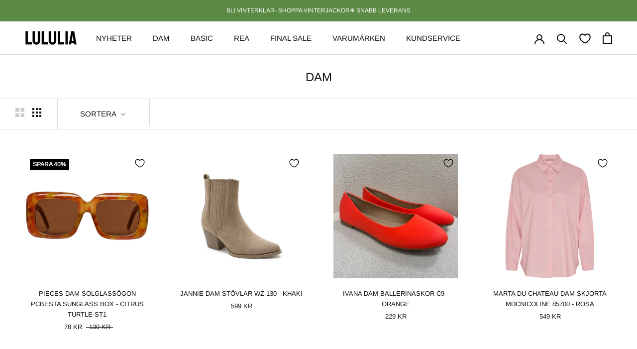

--- FILE ---
content_type: text/html; charset=utf-8
request_url: https://lululia.se/collections/dam
body_size: 50097
content:
<!doctype html>
<html class="no-js" lang="sv">
 <head>
   <script>(function(w,d,s,l,i){w[l]=w[l]||[];w[l].push({'gtm.start':
   new Date().getTime(),event:'gtm.js'});var f=d.getElementsByTagName(s)[0],
   j=d.createElement(s),dl=l!='dataLayer'?'&l='+l:'';j.async=true;j.src=
   'https://www.googletagmanager.com/gtm.js?id='+i+dl;f.parentNode.insertBefore(j,f);
   })(window,document,'script','dataLayer','GTM-PFLSFKPC');</script>
   <meta charset="utf-8">
   <meta http-equiv="X-UA-Compatible" content="IE=edge,chrome=1">
   <meta name="viewport" content="width=device-width, initial-scale=1.0, height=device-height, minimum-scale=1.0, maximum-scale=1.0">
   <meta name="theme-color" content="">

   <meta name="google-site-verification" content="N4xxmGxOT887HQduCGz7Ja4rsEDks_fTx8B53d1w5gc" />
   <meta name="google-site-verification" content="zGy0UTnbR_rg77GwMhis1LvJ7Xpzp3c-P-SPLaPTsYY" />
   <meta name="google-site-verification" content="U8C-vV_P2ma-FP6KEuJz-SC0PHJ1UPijWjZA6EJD3ks" />
   <meta name="google-site-verification" content="nIFWcGjHKZR2ZSl7I2ryVhQhOKkgrnTmvq8Y-wJn-dw" />
   <meta name="google-site-verification" content="_oRJYWLrJNonH_8UW7mvwuoMyZQyEHWb2LY8VYjfqsY" />
  
   <title>
     Damkläder | Kläder till vardag och fest! | »Köp nu«
   </title><meta name="description" content="Gå på upptäcktsfärd hos Lululia.se och se vårt stora utbud av kläder till kvinnor i alla åldrar! | Gratis frakt över 799,- ✔ Leverans 1-3 vardagar ✔"><link rel="canonical" href="https://lululia.se/collections/dam"><link rel="shortcut icon" href="//lululia.se/cdn/shop/files/Design_uden_navn-3_16548a7d-404f-41d4-b88f-7f473c3f2f2b_96x.png?v=1695200262" type="image/png"><meta property="og:type" content="website">
  <meta property="og:title" content="Dam">
  <meta property="og:image" content="http://lululia.se/cdn/shop/files/Pieces_dam_solglassogon_PCBESTA_SUNGLASS_BOX-Sunglasses-17134705-Citrus_TURTLE-ST1.jpg?v=1769005535">
  <meta property="og:image:secure_url" content="https://lululia.se/cdn/shop/files/Pieces_dam_solglassogon_PCBESTA_SUNGLASS_BOX-Sunglasses-17134705-Citrus_TURTLE-ST1.jpg?v=1769005535">
  <meta property="og:image:width" content="1024">
  <meta property="og:image:height" content="1024"><meta property="og:description" content="Gå på upptäcktsfärd hos Lululia.se och se vårt stora utbud av kläder till kvinnor i alla åldrar! | Gratis frakt över 799,- ✔ Leverans 1-3 vardagar ✔"><meta property="og:url" content="https://lululia.se/collections/dam">
<meta property="og:site_name" content="Lululia.se"><meta name="twitter:card" content="summary"><meta name="twitter:title" content="Dam">
  <meta name="twitter:description" content="">
  <meta name="twitter:image" content="https://lululia.se/cdn/shop/files/Pieces_dam_solglassogon_PCBESTA_SUNGLASS_BOX-Sunglasses-17134705-Citrus_TURTLE-ST1_600x600_crop_center.jpg?v=1769005535">
   <style>
  @font-face {
  font-family: Arimo;
  font-weight: 400;
  font-style: normal;
  font-display: fallback;
  src: url("//lululia.se/cdn/fonts/arimo/arimo_n4.a7efb558ca22d2002248bbe6f302a98edee38e35.woff2") format("woff2"),
       url("//lululia.se/cdn/fonts/arimo/arimo_n4.0da809f7d1d5ede2a73be7094ac00741efdb6387.woff") format("woff");
}

  @font-face {
  font-family: Arsenal;
  font-weight: 400;
  font-style: normal;
  font-display: fallback;
  src: url("//lululia.se/cdn/fonts/arsenal/arsenal_n4.51305299cd12b61bc0400367405b80442269043d.woff2") format("woff2"),
       url("//lululia.se/cdn/fonts/arsenal/arsenal_n4.93261dd112afca16489c9f1c0d423ccd8a12c0a3.woff") format("woff");
}


  @font-face {
  font-family: Arsenal;
  font-weight: 700;
  font-style: normal;
  font-display: fallback;
  src: url("//lululia.se/cdn/fonts/arsenal/arsenal_n7.b8ea19d86b9bba98cc9a198b466ecccc0ab59df3.woff2") format("woff2"),
       url("//lululia.se/cdn/fonts/arsenal/arsenal_n7.3a6418f4cec1cb308392f5f2db9d69ca5fcc2a56.woff") format("woff");
}

  @font-face {
  font-family: Arsenal;
  font-weight: 400;
  font-style: italic;
  font-display: fallback;
  src: url("//lululia.se/cdn/fonts/arsenal/arsenal_i4.a6359c83887fdd3e907de4b0131e0758604907a1.woff2") format("woff2"),
       url("//lululia.se/cdn/fonts/arsenal/arsenal_i4.458bbb4563b0642a484ab1c0e9b2612b229413e3.woff") format("woff");
}

  @font-face {
  font-family: Arsenal;
  font-weight: 700;
  font-style: italic;
  font-display: fallback;
  src: url("//lululia.se/cdn/fonts/arsenal/arsenal_i7.1ed96eb4d0626e57e34b7d5c5f799ad585b8ec47.woff2") format("woff2"),
       url("//lululia.se/cdn/fonts/arsenal/arsenal_i7.889355bd8a26993ddc16f357f1388d70b70636ec.woff") format("woff");
}


  :root {
    --heading-font-family : Arimo, sans-serif;
    --heading-font-weight : 400;
    --heading-font-style  : normal;

    --text-font-family : Arsenal, sans-serif;
    --text-font-weight : 400;
    --text-font-style  : normal;

    --base-text-font-size   : 15px;
    --default-text-font-size: 14px;--background          : #ffffff;
    --background-rgb      : 255, 255, 255;
    --light-background    : #ffffff;
    --light-background-rgb: 255, 255, 255;
    --heading-color       : #0d0d0d;
    --text-color          : #0d0d0d;
    --text-color-rgb      : 13, 13, 13;
    --text-color-light    : #1c1b1b;
    --text-color-light-rgb: 28, 27, 27;
    --link-color          : #323232;
    --link-color-rgb      : 50, 50, 50;
    --border-color        : #dbdbdb;
    --border-color-rgb    : 219, 219, 219;

    --button-background    : #0d0d0d;
    --button-background-rgb: 13, 13, 13;
    --button-text-color    : #ffffff;

    --header-background       : #ffffff;
    --header-heading-color    : #0d0d0d;
    --header-light-text-color : #5c5c5c;
    --header-border-color     : #dbdbdb;

    --footer-background    : #ffffff;
    --footer-text-color    : #0d0d0d;
    --footer-heading-color : #1c1b1b;
    --footer-border-color  : #dbdbdb;

    --navigation-background      : #ffffff;
    --navigation-background-rgb  : 255, 255, 255;
    --navigation-text-color      : #0d0d0d;
    --navigation-text-color-light: rgba(13, 13, 13, 0.5);
    --navigation-border-color    : rgba(13, 13, 13, 0.25);

    --newsletter-popup-background     : #ffffff;
    --newsletter-popup-text-color     : #1c1b1b;
    --newsletter-popup-text-color-rgb : 28, 27, 27;

    --secondary-elements-background       : #ffffff;
    --secondary-elements-background-rgb   : 255, 255, 255;
    --secondary-elements-text-color       : #ffffff;
    --secondary-elements-text-color-light : rgba(255, 255, 255, 0.5);
    --secondary-elements-border-color     : rgba(255, 255, 255, 0.25);

    --product-sale-price-color    : #0d0d0d;
    --product-sale-price-color-rgb: 13, 13, 13;
    --product-star-rating: #f6a429;

    /* Shopify related variables */
    --payment-terms-background-color: #ffffff;

    /* Products */

    --horizontal-spacing-four-products-per-row: 60px;
        --horizontal-spacing-two-products-per-row : 60px;

    --vertical-spacing-four-products-per-row: 60px;
        --vertical-spacing-two-products-per-row : 75px;

    /* Animation */
    --drawer-transition-timing: cubic-bezier(0.645, 0.045, 0.355, 1);
    --header-base-height: 80px; /* We set a default for browsers that do not support CSS variables */

    /* Cursors */
    --cursor-zoom-in-svg    : url(//lululia.se/cdn/shop/t/19/assets/cursor-zoom-in.svg?v=61375746068282023121738397014);
    --cursor-zoom-in-2x-svg : url(//lululia.se/cdn/shop/t/19/assets/cursor-zoom-in-2x.svg?v=66773762622469876471738397014);
  }
</style>

<script>
  // IE11 does not have support for CSS variables, so we have to polyfill them
  if (!(((window || {}).CSS || {}).supports && window.CSS.supports('(--a: 0)'))) {
    const script = document.createElement('script');
    script.type = 'text/javascript';
    script.src = 'https://cdn.jsdelivr.net/npm/css-vars-ponyfill@2';
    script.onload = function() {
      cssVars({});
    };

    document.getElementsByTagName('head')[0].appendChild(script);
  }
</script>

   <script>window.performance && window.performance.mark && window.performance.mark('shopify.content_for_header.start');</script><meta name="facebook-domain-verification" content="real4oqgijsxv3oyy66m00yamesk2k">
<meta id="shopify-digital-wallet" name="shopify-digital-wallet" content="/77528596768/digital_wallets/dialog">
<link rel="alternate" type="application/atom+xml" title="Feed" href="/collections/dam.atom" />
<link rel="next" href="/collections/dam?page=2">
<link rel="alternate" type="application/json+oembed" href="https://lululia.se/collections/dam.oembed">
<script async="async" src="/checkouts/internal/preloads.js?locale=sv-SE"></script>
<script id="shopify-features" type="application/json">{"accessToken":"a8d16d6955c158fc478bbd50661ef9ee","betas":["rich-media-storefront-analytics"],"domain":"lululia.se","predictiveSearch":true,"shopId":77528596768,"locale":"sv"}</script>
<script>var Shopify = Shopify || {};
Shopify.shop = "lululia-sweden.myshopify.com";
Shopify.locale = "sv";
Shopify.currency = {"active":"SEK","rate":"1.0"};
Shopify.country = "SE";
Shopify.theme = {"name":"Copy of Copy of Lululia 2023","id":177823547767,"schema_name":"Prestige","schema_version":"5.3.2","theme_store_id":null,"role":"main"};
Shopify.theme.handle = "null";
Shopify.theme.style = {"id":null,"handle":null};
Shopify.cdnHost = "lululia.se/cdn";
Shopify.routes = Shopify.routes || {};
Shopify.routes.root = "/";</script>
<script type="module">!function(o){(o.Shopify=o.Shopify||{}).modules=!0}(window);</script>
<script>!function(o){function n(){var o=[];function n(){o.push(Array.prototype.slice.apply(arguments))}return n.q=o,n}var t=o.Shopify=o.Shopify||{};t.loadFeatures=n(),t.autoloadFeatures=n()}(window);</script>
<script id="shop-js-analytics" type="application/json">{"pageType":"collection"}</script>
<script defer="defer" async type="module" src="//lululia.se/cdn/shopifycloud/shop-js/modules/v2/client.init-shop-cart-sync_BbigE54o.sv.esm.js"></script>
<script defer="defer" async type="module" src="//lululia.se/cdn/shopifycloud/shop-js/modules/v2/chunk.common_2lWuJHSo.esm.js"></script>
<script type="module">
  await import("//lululia.se/cdn/shopifycloud/shop-js/modules/v2/client.init-shop-cart-sync_BbigE54o.sv.esm.js");
await import("//lululia.se/cdn/shopifycloud/shop-js/modules/v2/chunk.common_2lWuJHSo.esm.js");

  window.Shopify.SignInWithShop?.initShopCartSync?.({"fedCMEnabled":true,"windoidEnabled":true});

</script>
<script>(function() {
  var isLoaded = false;
  function asyncLoad() {
    if (isLoaded) return;
    isLoaded = true;
    var urls = ["https:\/\/cdn1.profitmetrics.io\/351CADD3C2249B3C\/shopify-bundle.js?shop=lululia-sweden.myshopify.com","https:\/\/scripts.makeinfluence.com\/integrations\/72f23089-c020-49f8-902e-d44d836c1254.js?shop=lululia-sweden.myshopify.com","https:\/\/ecommplugins-scripts.trustpilot.com\/v2.1\/js\/header.min.js?settings=eyJrZXkiOiIwOGRUQjladWFJejRMMjVDIn0=\u0026v=2.5\u0026shop=lululia-sweden.myshopify.com","https:\/\/ecommplugins-trustboxsettings.trustpilot.com\/lululia-sweden.myshopify.com.js?settings=1706864599444\u0026shop=lululia-sweden.myshopify.com","https:\/\/cdn.wheelio-app.com\/app\/index.min.js?version=20251118080645537\u0026shop=lululia-sweden.myshopify.com"];
    for (var i = 0; i < urls.length; i++) {
      var s = document.createElement('script');
      s.type = 'text/javascript';
      s.async = true;
      s.src = urls[i];
      var x = document.getElementsByTagName('script')[0];
      x.parentNode.insertBefore(s, x);
    }
  };
  if(window.attachEvent) {
    window.attachEvent('onload', asyncLoad);
  } else {
    window.addEventListener('load', asyncLoad, false);
  }
})();</script>
<script id="__st">var __st={"a":77528596768,"offset":3600,"reqid":"060eec2f-6b46-482d-bf5b-f36e4e436b9e-1769027653","pageurl":"lululia.se\/collections\/dam","u":"3ef2109e821a","p":"collection","rtyp":"collection","rid":448975372576};</script>
<script>window.ShopifyPaypalV4VisibilityTracking = true;</script>
<script id="captcha-bootstrap">!function(){'use strict';const t='contact',e='account',n='new_comment',o=[[t,t],['blogs',n],['comments',n],[t,'customer']],c=[[e,'customer_login'],[e,'guest_login'],[e,'recover_customer_password'],[e,'create_customer']],r=t=>t.map((([t,e])=>`form[action*='/${t}']:not([data-nocaptcha='true']) input[name='form_type'][value='${e}']`)).join(','),a=t=>()=>t?[...document.querySelectorAll(t)].map((t=>t.form)):[];function s(){const t=[...o],e=r(t);return a(e)}const i='password',u='form_key',d=['recaptcha-v3-token','g-recaptcha-response','h-captcha-response',i],f=()=>{try{return window.sessionStorage}catch{return}},m='__shopify_v',_=t=>t.elements[u];function p(t,e,n=!1){try{const o=window.sessionStorage,c=JSON.parse(o.getItem(e)),{data:r}=function(t){const{data:e,action:n}=t;return t[m]||n?{data:e,action:n}:{data:t,action:n}}(c);for(const[e,n]of Object.entries(r))t.elements[e]&&(t.elements[e].value=n);n&&o.removeItem(e)}catch(o){console.error('form repopulation failed',{error:o})}}const l='form_type',E='cptcha';function T(t){t.dataset[E]=!0}const w=window,h=w.document,L='Shopify',v='ce_forms',y='captcha';let A=!1;((t,e)=>{const n=(g='f06e6c50-85a8-45c8-87d0-21a2b65856fe',I='https://cdn.shopify.com/shopifycloud/storefront-forms-hcaptcha/ce_storefront_forms_captcha_hcaptcha.v1.5.2.iife.js',D={infoText:'Skyddas av hCaptcha',privacyText:'Integritet',termsText:'Villkor'},(t,e,n)=>{const o=w[L][v],c=o.bindForm;if(c)return c(t,g,e,D).then(n);var r;o.q.push([[t,g,e,D],n]),r=I,A||(h.body.append(Object.assign(h.createElement('script'),{id:'captcha-provider',async:!0,src:r})),A=!0)});var g,I,D;w[L]=w[L]||{},w[L][v]=w[L][v]||{},w[L][v].q=[],w[L][y]=w[L][y]||{},w[L][y].protect=function(t,e){n(t,void 0,e),T(t)},Object.freeze(w[L][y]),function(t,e,n,w,h,L){const[v,y,A,g]=function(t,e,n){const i=e?o:[],u=t?c:[],d=[...i,...u],f=r(d),m=r(i),_=r(d.filter((([t,e])=>n.includes(e))));return[a(f),a(m),a(_),s()]}(w,h,L),I=t=>{const e=t.target;return e instanceof HTMLFormElement?e:e&&e.form},D=t=>v().includes(t);t.addEventListener('submit',(t=>{const e=I(t);if(!e)return;const n=D(e)&&!e.dataset.hcaptchaBound&&!e.dataset.recaptchaBound,o=_(e),c=g().includes(e)&&(!o||!o.value);(n||c)&&t.preventDefault(),c&&!n&&(function(t){try{if(!f())return;!function(t){const e=f();if(!e)return;const n=_(t);if(!n)return;const o=n.value;o&&e.removeItem(o)}(t);const e=Array.from(Array(32),(()=>Math.random().toString(36)[2])).join('');!function(t,e){_(t)||t.append(Object.assign(document.createElement('input'),{type:'hidden',name:u})),t.elements[u].value=e}(t,e),function(t,e){const n=f();if(!n)return;const o=[...t.querySelectorAll(`input[type='${i}']`)].map((({name:t})=>t)),c=[...d,...o],r={};for(const[a,s]of new FormData(t).entries())c.includes(a)||(r[a]=s);n.setItem(e,JSON.stringify({[m]:1,action:t.action,data:r}))}(t,e)}catch(e){console.error('failed to persist form',e)}}(e),e.submit())}));const S=(t,e)=>{t&&!t.dataset[E]&&(n(t,e.some((e=>e===t))),T(t))};for(const o of['focusin','change'])t.addEventListener(o,(t=>{const e=I(t);D(e)&&S(e,y())}));const B=e.get('form_key'),M=e.get(l),P=B&&M;t.addEventListener('DOMContentLoaded',(()=>{const t=y();if(P)for(const e of t)e.elements[l].value===M&&p(e,B);[...new Set([...A(),...v().filter((t=>'true'===t.dataset.shopifyCaptcha))])].forEach((e=>S(e,t)))}))}(h,new URLSearchParams(w.location.search),n,t,e,['guest_login'])})(!0,!0)}();</script>
<script integrity="sha256-4kQ18oKyAcykRKYeNunJcIwy7WH5gtpwJnB7kiuLZ1E=" data-source-attribution="shopify.loadfeatures" defer="defer" src="//lululia.se/cdn/shopifycloud/storefront/assets/storefront/load_feature-a0a9edcb.js" crossorigin="anonymous"></script>
<script data-source-attribution="shopify.dynamic_checkout.dynamic.init">var Shopify=Shopify||{};Shopify.PaymentButton=Shopify.PaymentButton||{isStorefrontPortableWallets:!0,init:function(){window.Shopify.PaymentButton.init=function(){};var t=document.createElement("script");t.src="https://lululia.se/cdn/shopifycloud/portable-wallets/latest/portable-wallets.sv.js",t.type="module",document.head.appendChild(t)}};
</script>
<script data-source-attribution="shopify.dynamic_checkout.buyer_consent">
  function portableWalletsHideBuyerConsent(e){var t=document.getElementById("shopify-buyer-consent"),n=document.getElementById("shopify-subscription-policy-button");t&&n&&(t.classList.add("hidden"),t.setAttribute("aria-hidden","true"),n.removeEventListener("click",e))}function portableWalletsShowBuyerConsent(e){var t=document.getElementById("shopify-buyer-consent"),n=document.getElementById("shopify-subscription-policy-button");t&&n&&(t.classList.remove("hidden"),t.removeAttribute("aria-hidden"),n.addEventListener("click",e))}window.Shopify?.PaymentButton&&(window.Shopify.PaymentButton.hideBuyerConsent=portableWalletsHideBuyerConsent,window.Shopify.PaymentButton.showBuyerConsent=portableWalletsShowBuyerConsent);
</script>
<script data-source-attribution="shopify.dynamic_checkout.cart.bootstrap">document.addEventListener("DOMContentLoaded",(function(){function t(){return document.querySelector("shopify-accelerated-checkout-cart, shopify-accelerated-checkout")}if(t())Shopify.PaymentButton.init();else{new MutationObserver((function(e,n){t()&&(Shopify.PaymentButton.init(),n.disconnect())})).observe(document.body,{childList:!0,subtree:!0})}}));
</script>

<script>window.performance && window.performance.mark && window.performance.mark('shopify.content_for_header.end');</script>

   <link rel="stylesheet" href="//lululia.se/cdn/shop/t/19/assets/theme.scss.css?v=135112524881092571111763131080">
   <link rel="stylesheet" href="//lululia.se/cdn/shop/t/19/assets/custom.css?v=15309977046583104631738397014">
   <link rel="stylesheet" href="//lululia.se/cdn/shop/t/19/assets/color_swatches.css?v=43024571258846079141738397014">
   <link rel="stylesheet" href="//lululia.se/cdn/shop/t/19/assets/structure_query.css?v=109166066635384791771738397014">
  
   <!-- Start of Cookieinformation popup -->  
<script id="CookieConsent" src="https://policy.app.cookieinformation.com/uc.js" data-culture="DA" type="text/javascript"></script>
<!-- End of Cookieinformation popup -->  
  
<!-- Start of Sleeknote signup and lead generation tool - www.sleeknote.com -->
<script id="sleeknoteScript" type="text/javascript">(function (){ var sleeknoteScriptTag=document.createElement("script"); sleeknoteScriptTag.type="text/javascript"; sleeknoteScriptTag.charset="utf-8"; sleeknoteScriptTag.src=("//sleeknotecustomerscripts.sleeknote.com/17860.js"); var s=document.getElementById("sleeknoteScript"); s.parentNode.insertBefore(sleeknoteScriptTag, s); })(); </script>
<!-- End of Sleeknote signup and lead generation tool - www.sleeknote.com -->

<!-- Google Tag Manager -->
<script>(function(w,d,s,l,i){w[l]=w[l]||[];w[l].push({'gtm.start': new Date().getTime(),event:'gtm.js'});var f=d.getElementsByTagName(s)[0], j=d.createElement(s),dl=l!='dataLayer'?'&l='+l:'';j.async=true;j.src='https://www.googletagmanager.com/gtm.js?id='+i+dl;f.parentNode.insertBefore(j,f); })(window,document,'script','dataLayer','GTM-M6TPSD4');</script>
<!-- End Google Tag Manager -->

<!-- TrustBox script -->
<script type="text/javascript" src="//widget.trustpilot.com/bootstrap/v5/tp.widget.bootstrap.min.js" async></script>
<!-- End TrustBox script -->

<!-- Start of Textchecker script script --> 
<script type="text/javascript"> var e,r;(e=document.createElement("script")).type="text/javascript",e.src="https://script.parametre.online/script.js",e.async=true,(r=document.getElementsByTagName("script")[0]).parentNode.insertBefore(e,r); </script>
<!-- End of Textchecker script script -->

<!-- Start of Sleeknote signup and lead generation tool - www.sleeknote.com -->
<script id='sleeknoteScript' type='text/javascript'> (function () { var sleeknoteScriptTag = document.createElement('script'); sleeknoteScriptTag.type = 'text/javascript'; sleeknoteScriptTag.charset = 'utf-8'; sleeknoteScriptTag.src = ('//sleeknotecustomerscripts.sleeknote.com/17860.js'); var s = document.getElementById('sleeknoteScript'); s.parentNode.insertBefore(sleeknoteScriptTag, s); })(); </script>
<!-- End of Sleeknote signup and lead generation tool - www.sleeknote.com -->

<!-- TrustBox script -->
<script type="text/javascript" src="//widget.trustpilot.com/bootstrap/v5/tp.widget.bootstrap.min.js" async></script>
<!-- End TrustBox script -->
   
<script>window.BOLD = window.BOLD || {};
    window.BOLD.common = window.BOLD.common || {};
    window.BOLD.common.Shopify = window.BOLD.common.Shopify || {};
    window.BOLD.common.Shopify.shop = {
      domain: 'lululia.se',
      permanent_domain: 'lululia-sweden.myshopify.com',
      url: 'https://lululia.se',
      secure_url: 'https://lululia.se',
      money_format: "{{amount_no_decimals}} kr",
      currency: "SEK"
    };
    window.BOLD.common.Shopify.customer = {
      id: null,
      tags: null,
    };
    window.BOLD.common.Shopify.cart = {"note":null,"attributes":{},"original_total_price":0,"total_price":0,"total_discount":0,"total_weight":0.0,"item_count":0,"items":[],"requires_shipping":false,"currency":"SEK","items_subtotal_price":0,"cart_level_discount_applications":[],"checkout_charge_amount":0};
    window.BOLD.common.template = 'collection';window.BOLD.common.Shopify.formatMoney = function(money, format) {
        function n(t, e) {
            return "undefined" == typeof t ? e : t
        }
        function r(t, e, r, i) {
            if (e = n(e, 2),
                r = n(r, ","),
                i = n(i, "."),
            isNaN(t) || null == t)
                return 0;
            t = (t / 100).toFixed(e);
            var o = t.split(".")
                , a = o[0].replace(/(\d)(?=(\d\d\d)+(?!\d))/g, "$1" + r)
                , s = o[1] ? i + o[1] : "";
            return a + s
        }
        "string" == typeof money && (money = money.replace(".", ""));
        var i = ""
            , o = /\{\{\s*(\w+)\s*\}\}/
            , a = format || window.BOLD.common.Shopify.shop.money_format || window.Shopify.money_format || "$ {{ amount }}";
        switch (a.match(o)[1]) {
            case "amount":
                i = r(money, 2, ",", ".");
                break;
            case "amount_no_decimals":
                i = r(money, 0, ",", ".");
                break;
            case "amount_with_comma_separator":
                i = r(money, 2, ".", ",");
                break;
            case "amount_no_decimals_with_comma_separator":
                i = r(money, 0, ".", ",");
                break;
            case "amount_with_space_separator":
                i = r(money, 2, " ", ",");
                break;
            case "amount_no_decimals_with_space_separator":
                i = r(money, 0, " ", ",");
                break;
            case "amount_with_apostrophe_separator":
                i = r(money, 2, "'", ".");
                break;
        }
        return a.replace(o, i);
    };
    window.BOLD.common.Shopify.saveProduct = function (handle, product) {
      if (typeof handle === 'string' && typeof window.BOLD.common.Shopify.products[handle] === 'undefined') {
        if (typeof product === 'number') {
          window.BOLD.common.Shopify.handles[product] = handle;
          product = { id: product };
        }
        window.BOLD.common.Shopify.products[handle] = product;
      }
    };
    window.BOLD.common.Shopify.saveVariant = function (variant_id, variant) {
      if (typeof variant_id === 'number' && typeof window.BOLD.common.Shopify.variants[variant_id] === 'undefined') {
        window.BOLD.common.Shopify.variants[variant_id] = variant;
      }
    };window.BOLD.common.Shopify.products = window.BOLD.common.Shopify.products || {};
    window.BOLD.common.Shopify.variants = window.BOLD.common.Shopify.variants || {};
    window.BOLD.common.Shopify.handles = window.BOLD.common.Shopify.handles || {};window.BOLD.common.Shopify.saveProduct(null, null);window.BOLD.apps_installed = {} || {};window.BOLD.common.Shopify.saveProduct("pieces-dame-solbriller-pcbesta-sunglass-box-sunglasses-citrus-turtle-st1", 15339331354999);window.BOLD.common.Shopify.saveVariant(56581210734967, { product_id: 15339331354999, product_handle: "pieces-dame-solbriller-pcbesta-sunglass-box-sunglasses-citrus-turtle-st1", price: 7797, group_id: '', csp_metafield: {}});window.BOLD.common.Shopify.saveProduct("jannie-dam-stoevlar-wz-130-shoes-khaki", 15339134288247);window.BOLD.common.Shopify.saveVariant(56579795026295, { product_id: 15339134288247, product_handle: "jannie-dam-stoevlar-wz-130-shoes-khaki", price: 59900, group_id: '', csp_metafield: {}});window.BOLD.common.Shopify.saveVariant(56579795059063, { product_id: 15339134288247, product_handle: "jannie-dam-stoevlar-wz-130-shoes-khaki", price: 59900, group_id: '', csp_metafield: {}});window.BOLD.common.Shopify.saveVariant(56579795091831, { product_id: 15339134288247, product_handle: "jannie-dam-stoevlar-wz-130-shoes-khaki", price: 59900, group_id: '', csp_metafield: {}});window.BOLD.common.Shopify.saveVariant(56579795124599, { product_id: 15339134288247, product_handle: "jannie-dam-stoevlar-wz-130-shoes-khaki", price: 59900, group_id: '', csp_metafield: {}});window.BOLD.common.Shopify.saveVariant(56579795157367, { product_id: 15339134288247, product_handle: "jannie-dam-stoevlar-wz-130-shoes-khaki", price: 59900, group_id: '', csp_metafield: {}});window.BOLD.common.Shopify.saveVariant(56579795190135, { product_id: 15339134288247, product_handle: "jannie-dam-stoevlar-wz-130-shoes-khaki", price: 59900, group_id: '', csp_metafield: {}});window.BOLD.common.Shopify.saveProduct("ivana-dam-ballerinaskor-c9-shoes-orange", 15339100995959);window.BOLD.common.Shopify.saveVariant(56579620798839, { product_id: 15339100995959, product_handle: "ivana-dam-ballerinaskor-c9-shoes-orange", price: 22900, group_id: '', csp_metafield: {}});window.BOLD.common.Shopify.saveVariant(56579620831607, { product_id: 15339100995959, product_handle: "ivana-dam-ballerinaskor-c9-shoes-orange", price: 22900, group_id: '', csp_metafield: {}});window.BOLD.common.Shopify.saveVariant(56579620864375, { product_id: 15339100995959, product_handle: "ivana-dam-ballerinaskor-c9-shoes-orange", price: 22900, group_id: '', csp_metafield: {}});window.BOLD.common.Shopify.saveVariant(56579620897143, { product_id: 15339100995959, product_handle: "ivana-dam-ballerinaskor-c9-shoes-orange", price: 22900, group_id: '', csp_metafield: {}});window.BOLD.common.Shopify.saveVariant(56579620929911, { product_id: 15339100995959, product_handle: "ivana-dam-ballerinaskor-c9-shoes-orange", price: 22900, group_id: '', csp_metafield: {}});window.BOLD.common.Shopify.saveVariant(56579620962679, { product_id: 15339100995959, product_handle: "ivana-dam-ballerinaskor-c9-shoes-orange", price: 22900, group_id: '', csp_metafield: {}});window.BOLD.common.Shopify.saveProduct("marta-du-chateau-dam-skjorta-mdcnicoline-85700-shirt-rosa", 15339098603895);window.BOLD.common.Shopify.saveVariant(56579614802295, { product_id: 15339098603895, product_handle: "marta-du-chateau-dam-skjorta-mdcnicoline-85700-shirt-rosa", price: 54900, group_id: '', csp_metafield: {}});window.BOLD.common.Shopify.saveVariant(56579614835063, { product_id: 15339098603895, product_handle: "marta-du-chateau-dam-skjorta-mdcnicoline-85700-shirt-rosa", price: 54900, group_id: '', csp_metafield: {}});window.BOLD.common.Shopify.saveProduct("marta-du-chateau-dam-skjorta-mdcnicoline-85700-shirt-light-blue", 15339098472823);window.BOLD.common.Shopify.saveVariant(56579614441847, { product_id: 15339098472823, product_handle: "marta-du-chateau-dam-skjorta-mdcnicoline-85700-shirt-light-blue", price: 54900, group_id: '', csp_metafield: {}});window.BOLD.common.Shopify.saveVariant(56579614474615, { product_id: 15339098472823, product_handle: "marta-du-chateau-dam-skjorta-mdcnicoline-85700-shirt-light-blue", price: 54900, group_id: '', csp_metafield: {}});window.BOLD.common.Shopify.saveProduct("tyra-dam-loafers-yu5598-30-shoes-dark-red", 15338914480503);window.BOLD.common.Shopify.saveVariant(56578861367671, { product_id: 15338914480503, product_handle: "tyra-dam-loafers-yu5598-30-shoes-dark-red", price: 39900, group_id: '', csp_metafield: {}});window.BOLD.common.Shopify.saveVariant(56578861400439, { product_id: 15338914480503, product_handle: "tyra-dam-loafers-yu5598-30-shoes-dark-red", price: 39900, group_id: '', csp_metafield: {}});window.BOLD.common.Shopify.saveVariant(56578861433207, { product_id: 15338914480503, product_handle: "tyra-dam-loafers-yu5598-30-shoes-dark-red", price: 39900, group_id: '', csp_metafield: {}});window.BOLD.common.Shopify.saveVariant(56578861465975, { product_id: 15338914480503, product_handle: "tyra-dam-loafers-yu5598-30-shoes-dark-red", price: 39900, group_id: '', csp_metafield: {}});window.BOLD.common.Shopify.saveVariant(56578861498743, { product_id: 15338914480503, product_handle: "tyra-dam-loafers-yu5598-30-shoes-dark-red", price: 39900, group_id: '', csp_metafield: {}});window.BOLD.common.Shopify.saveVariant(56578861531511, { product_id: 15338914480503, product_handle: "tyra-dam-loafers-yu5598-30-shoes-dark-red", price: 39900, group_id: '', csp_metafield: {}});window.BOLD.common.Shopify.saveProduct("tyra-dam-loafers-yu5598-30-shoes-black", 15338914283895);window.BOLD.common.Shopify.saveVariant(56578860745079, { product_id: 15338914283895, product_handle: "tyra-dam-loafers-yu5598-30-shoes-black", price: 39900, group_id: '', csp_metafield: {}});window.BOLD.common.Shopify.saveVariant(56578860777847, { product_id: 15338914283895, product_handle: "tyra-dam-loafers-yu5598-30-shoes-black", price: 39900, group_id: '', csp_metafield: {}});window.BOLD.common.Shopify.saveVariant(56578860810615, { product_id: 15338914283895, product_handle: "tyra-dam-loafers-yu5598-30-shoes-black", price: 39900, group_id: '', csp_metafield: {}});window.BOLD.common.Shopify.saveVariant(56578860843383, { product_id: 15338914283895, product_handle: "tyra-dam-loafers-yu5598-30-shoes-black", price: 39900, group_id: '', csp_metafield: {}});window.BOLD.common.Shopify.saveVariant(56578860876151, { product_id: 15338914283895, product_handle: "tyra-dam-loafers-yu5598-30-shoes-black", price: 39900, group_id: '', csp_metafield: {}});window.BOLD.common.Shopify.saveVariant(56578860908919, { product_id: 15338914283895, product_handle: "tyra-dam-loafers-yu5598-30-shoes-black", price: 39900, group_id: '', csp_metafield: {}});window.BOLD.common.Shopify.saveProduct("lenia-dam-loafers-yu5598-31-shoes-dark-red", 15338913562999);window.BOLD.common.Shopify.saveVariant(56578852979063, { product_id: 15338913562999, product_handle: "lenia-dam-loafers-yu5598-31-shoes-dark-red", price: 39900, group_id: '', csp_metafield: {}});window.BOLD.common.Shopify.saveVariant(56578853011831, { product_id: 15338913562999, product_handle: "lenia-dam-loafers-yu5598-31-shoes-dark-red", price: 39900, group_id: '', csp_metafield: {}});window.BOLD.common.Shopify.saveVariant(56578853044599, { product_id: 15338913562999, product_handle: "lenia-dam-loafers-yu5598-31-shoes-dark-red", price: 39900, group_id: '', csp_metafield: {}});window.BOLD.common.Shopify.saveVariant(56578853077367, { product_id: 15338913562999, product_handle: "lenia-dam-loafers-yu5598-31-shoes-dark-red", price: 39900, group_id: '', csp_metafield: {}});window.BOLD.common.Shopify.saveVariant(56578853110135, { product_id: 15338913562999, product_handle: "lenia-dam-loafers-yu5598-31-shoes-dark-red", price: 39900, group_id: '', csp_metafield: {}});window.BOLD.common.Shopify.saveVariant(56578853142903, { product_id: 15338913562999, product_handle: "lenia-dam-loafers-yu5598-31-shoes-dark-red", price: 39900, group_id: '', csp_metafield: {}});window.BOLD.common.Shopify.saveProduct("lenia-dam-loafers-yu5598-31-shoes-black", 15338913431927);window.BOLD.common.Shopify.saveVariant(56578852192631, { product_id: 15338913431927, product_handle: "lenia-dam-loafers-yu5598-31-shoes-black", price: 39900, group_id: '', csp_metafield: {}});window.BOLD.common.Shopify.saveVariant(56578852225399, { product_id: 15338913431927, product_handle: "lenia-dam-loafers-yu5598-31-shoes-black", price: 39900, group_id: '', csp_metafield: {}});window.BOLD.common.Shopify.saveVariant(56578852258167, { product_id: 15338913431927, product_handle: "lenia-dam-loafers-yu5598-31-shoes-black", price: 39900, group_id: '', csp_metafield: {}});window.BOLD.common.Shopify.saveVariant(56578852290935, { product_id: 15338913431927, product_handle: "lenia-dam-loafers-yu5598-31-shoes-black", price: 39900, group_id: '', csp_metafield: {}});window.BOLD.common.Shopify.saveVariant(56578852323703, { product_id: 15338913431927, product_handle: "lenia-dam-loafers-yu5598-31-shoes-black", price: 39900, group_id: '', csp_metafield: {}});window.BOLD.common.Shopify.saveVariant(56578852356471, { product_id: 15338913431927, product_handle: "lenia-dam-loafers-yu5598-31-shoes-black", price: 39900, group_id: '', csp_metafield: {}});window.BOLD.common.Shopify.saveProduct("aivory-dam-sneakers-ss-96-shoes-white", 15338911695223);window.BOLD.common.Shopify.saveVariant(56578843640183, { product_id: 15338911695223, product_handle: "aivory-dam-sneakers-ss-96-shoes-white", price: 29900, group_id: '', csp_metafield: {}});window.BOLD.common.Shopify.saveVariant(56578843672951, { product_id: 15338911695223, product_handle: "aivory-dam-sneakers-ss-96-shoes-white", price: 29900, group_id: '', csp_metafield: {}});window.BOLD.common.Shopify.saveVariant(56578843705719, { product_id: 15338911695223, product_handle: "aivory-dam-sneakers-ss-96-shoes-white", price: 29900, group_id: '', csp_metafield: {}});window.BOLD.common.Shopify.saveVariant(56578843738487, { product_id: 15338911695223, product_handle: "aivory-dam-sneakers-ss-96-shoes-white", price: 29900, group_id: '', csp_metafield: {}});window.BOLD.common.Shopify.saveVariant(56578843771255, { product_id: 15338911695223, product_handle: "aivory-dam-sneakers-ss-96-shoes-white", price: 29900, group_id: '', csp_metafield: {}});window.BOLD.common.Shopify.saveVariant(56578843804023, { product_id: 15338911695223, product_handle: "aivory-dam-sneakers-ss-96-shoes-white", price: 29900, group_id: '', csp_metafield: {}});window.BOLD.common.Shopify.saveProduct("aivory-dam-sneakers-ss-96-shoes-blue", 15338911531383);window.BOLD.common.Shopify.saveVariant(56578842984823, { product_id: 15338911531383, product_handle: "aivory-dam-sneakers-ss-96-shoes-blue", price: 29900, group_id: '', csp_metafield: {}});window.BOLD.common.Shopify.saveVariant(56578843017591, { product_id: 15338911531383, product_handle: "aivory-dam-sneakers-ss-96-shoes-blue", price: 29900, group_id: '', csp_metafield: {}});window.BOLD.common.Shopify.saveVariant(56578843050359, { product_id: 15338911531383, product_handle: "aivory-dam-sneakers-ss-96-shoes-blue", price: 29900, group_id: '', csp_metafield: {}});window.BOLD.common.Shopify.saveVariant(56578843083127, { product_id: 15338911531383, product_handle: "aivory-dam-sneakers-ss-96-shoes-blue", price: 29900, group_id: '', csp_metafield: {}});window.BOLD.common.Shopify.saveVariant(56578843115895, { product_id: 15338911531383, product_handle: "aivory-dam-sneakers-ss-96-shoes-blue", price: 29900, group_id: '', csp_metafield: {}});window.BOLD.common.Shopify.saveVariant(56578843148663, { product_id: 15338911531383, product_handle: "aivory-dam-sneakers-ss-96-shoes-blue", price: 29900, group_id: '', csp_metafield: {}});window.BOLD.common.Shopify.saveProduct("aivory-dam-sneakers-ss-96-shoes-black", 15338911400311);window.BOLD.common.Shopify.saveVariant(56578839904631, { product_id: 15338911400311, product_handle: "aivory-dam-sneakers-ss-96-shoes-black", price: 29900, group_id: '', csp_metafield: {}});window.BOLD.common.Shopify.saveVariant(56578839937399, { product_id: 15338911400311, product_handle: "aivory-dam-sneakers-ss-96-shoes-black", price: 29900, group_id: '', csp_metafield: {}});window.BOLD.common.Shopify.saveVariant(56578839970167, { product_id: 15338911400311, product_handle: "aivory-dam-sneakers-ss-96-shoes-black", price: 29900, group_id: '', csp_metafield: {}});window.BOLD.common.Shopify.saveVariant(56578840002935, { product_id: 15338911400311, product_handle: "aivory-dam-sneakers-ss-96-shoes-black", price: 29900, group_id: '', csp_metafield: {}});window.BOLD.common.Shopify.saveVariant(56578840035703, { product_id: 15338911400311, product_handle: "aivory-dam-sneakers-ss-96-shoes-black", price: 29900, group_id: '', csp_metafield: {}});window.BOLD.common.Shopify.saveVariant(56578840068471, { product_id: 15338911400311, product_handle: "aivory-dam-sneakers-ss-96-shoes-black", price: 29900, group_id: '', csp_metafield: {}});window.BOLD.common.Shopify.saveProduct("bellamy-ladies-shoes-shoes-leo", 15338907992439);window.BOLD.common.Shopify.saveVariant(56578822996343, { product_id: 15338907992439, product_handle: "bellamy-ladies-shoes-shoes-leo", price: 29900, group_id: '', csp_metafield: {}});window.BOLD.common.Shopify.saveVariant(56578823029111, { product_id: 15338907992439, product_handle: "bellamy-ladies-shoes-shoes-leo", price: 29900, group_id: '', csp_metafield: {}});window.BOLD.common.Shopify.saveVariant(56578823061879, { product_id: 15338907992439, product_handle: "bellamy-ladies-shoes-shoes-leo", price: 29900, group_id: '', csp_metafield: {}});window.BOLD.common.Shopify.saveVariant(56578823094647, { product_id: 15338907992439, product_handle: "bellamy-ladies-shoes-shoes-leo", price: 29900, group_id: '', csp_metafield: {}});window.BOLD.common.Shopify.saveVariant(56578823127415, { product_id: 15338907992439, product_handle: "bellamy-ladies-shoes-shoes-leo", price: 29900, group_id: '', csp_metafield: {}});window.BOLD.common.Shopify.saveVariant(56578823160183, { product_id: 15338907992439, product_handle: "bellamy-ladies-shoes-shoes-leo", price: 29900, group_id: '', csp_metafield: {}});window.BOLD.common.Shopify.saveProduct("bellamy-ladies-shoes-shoes-brown", 15338907795831);window.BOLD.common.Shopify.saveVariant(56578821521783, { product_id: 15338907795831, product_handle: "bellamy-ladies-shoes-shoes-brown", price: 29900, group_id: '', csp_metafield: {}});window.BOLD.common.Shopify.saveVariant(56578821554551, { product_id: 15338907795831, product_handle: "bellamy-ladies-shoes-shoes-brown", price: 29900, group_id: '', csp_metafield: {}});window.BOLD.common.Shopify.saveVariant(56578821587319, { product_id: 15338907795831, product_handle: "bellamy-ladies-shoes-shoes-brown", price: 29900, group_id: '', csp_metafield: {}});window.BOLD.common.Shopify.saveVariant(56578821620087, { product_id: 15338907795831, product_handle: "bellamy-ladies-shoes-shoes-brown", price: 29900, group_id: '', csp_metafield: {}});window.BOLD.common.Shopify.saveVariant(56578821652855, { product_id: 15338907795831, product_handle: "bellamy-ladies-shoes-shoes-brown", price: 29900, group_id: '', csp_metafield: {}});window.BOLD.common.Shopify.saveVariant(56578821685623, { product_id: 15338907795831, product_handle: "bellamy-ladies-shoes-shoes-brown", price: 29900, group_id: '', csp_metafield: {}});window.BOLD.common.Shopify.saveProduct("bellamy-ladies-shoes-shoes-black", 15338907533687);window.BOLD.common.Shopify.saveVariant(56578820931959, { product_id: 15338907533687, product_handle: "bellamy-ladies-shoes-shoes-black", price: 29900, group_id: '', csp_metafield: {}});window.BOLD.common.Shopify.saveVariant(56578820964727, { product_id: 15338907533687, product_handle: "bellamy-ladies-shoes-shoes-black", price: 29900, group_id: '', csp_metafield: {}});window.BOLD.common.Shopify.saveVariant(56578820997495, { product_id: 15338907533687, product_handle: "bellamy-ladies-shoes-shoes-black", price: 29900, group_id: '', csp_metafield: {}});window.BOLD.common.Shopify.saveVariant(56578821030263, { product_id: 15338907533687, product_handle: "bellamy-ladies-shoes-shoes-black", price: 29900, group_id: '', csp_metafield: {}});window.BOLD.common.Shopify.saveVariant(56578821063031, { product_id: 15338907533687, product_handle: "bellamy-ladies-shoes-shoes-black", price: 29900, group_id: '', csp_metafield: {}});window.BOLD.common.Shopify.saveVariant(56578821095799, { product_id: 15338907533687, product_handle: "bellamy-ladies-shoes-shoes-black", price: 29900, group_id: '', csp_metafield: {}});window.BOLD.common.Shopify.saveProduct("rielle-dam-seglarsko-p69-20-shoes-kaki", 15338903961975);window.BOLD.common.Shopify.saveVariant(56578805465463, { product_id: 15338903961975, product_handle: "rielle-dam-seglarsko-p69-20-shoes-kaki", price: 29900, group_id: '', csp_metafield: {}});window.BOLD.common.Shopify.saveVariant(56578805498231, { product_id: 15338903961975, product_handle: "rielle-dam-seglarsko-p69-20-shoes-kaki", price: 29900, group_id: '', csp_metafield: {}});window.BOLD.common.Shopify.saveVariant(56578805530999, { product_id: 15338903961975, product_handle: "rielle-dam-seglarsko-p69-20-shoes-kaki", price: 29900, group_id: '', csp_metafield: {}});window.BOLD.common.Shopify.saveVariant(56578805563767, { product_id: 15338903961975, product_handle: "rielle-dam-seglarsko-p69-20-shoes-kaki", price: 29900, group_id: '', csp_metafield: {}});window.BOLD.common.Shopify.saveVariant(56578805596535, { product_id: 15338903961975, product_handle: "rielle-dam-seglarsko-p69-20-shoes-kaki", price: 29900, group_id: '', csp_metafield: {}});window.BOLD.common.Shopify.saveVariant(56578805629303, { product_id: 15338903961975, product_handle: "rielle-dam-seglarsko-p69-20-shoes-kaki", price: 29900, group_id: '', csp_metafield: {}});window.BOLD.common.Shopify.saveProduct("elegant-dam-seglarsko-p69-20-shoes-camel", 15338903765367);window.BOLD.common.Shopify.saveVariant(56578804187511, { product_id: 15338903765367, product_handle: "elegant-dam-seglarsko-p69-20-shoes-camel", price: 29900, group_id: '', csp_metafield: {}});window.BOLD.common.Shopify.saveVariant(56578804220279, { product_id: 15338903765367, product_handle: "elegant-dam-seglarsko-p69-20-shoes-camel", price: 29900, group_id: '', csp_metafield: {}});window.BOLD.common.Shopify.saveVariant(56578804253047, { product_id: 15338903765367, product_handle: "elegant-dam-seglarsko-p69-20-shoes-camel", price: 29900, group_id: '', csp_metafield: {}});window.BOLD.common.Shopify.saveVariant(56578804285815, { product_id: 15338903765367, product_handle: "elegant-dam-seglarsko-p69-20-shoes-camel", price: 29900, group_id: '', csp_metafield: {}});window.BOLD.common.Shopify.saveVariant(56578804318583, { product_id: 15338903765367, product_handle: "elegant-dam-seglarsko-p69-20-shoes-camel", price: 29900, group_id: '', csp_metafield: {}});window.BOLD.common.Shopify.saveVariant(56578804351351, { product_id: 15338903765367, product_handle: "elegant-dam-seglarsko-p69-20-shoes-camel", price: 29900, group_id: '', csp_metafield: {}});window.BOLD.common.Shopify.saveProduct("rielle-dame-shoes-brown", 15338903372151);window.BOLD.common.Shopify.saveVariant(56578801664375, { product_id: 15338903372151, product_handle: "rielle-dame-shoes-brown", price: 29900, group_id: '', csp_metafield: {}});window.BOLD.common.Shopify.saveVariant(56578801697143, { product_id: 15338903372151, product_handle: "rielle-dame-shoes-brown", price: 29900, group_id: '', csp_metafield: {}});window.BOLD.common.Shopify.saveVariant(56578801729911, { product_id: 15338903372151, product_handle: "rielle-dame-shoes-brown", price: 29900, group_id: '', csp_metafield: {}});window.BOLD.common.Shopify.saveVariant(56578801762679, { product_id: 15338903372151, product_handle: "rielle-dame-shoes-brown", price: 29900, group_id: '', csp_metafield: {}});window.BOLD.common.Shopify.saveVariant(56578801795447, { product_id: 15338903372151, product_handle: "rielle-dame-shoes-brown", price: 29900, group_id: '', csp_metafield: {}});window.BOLD.common.Shopify.saveVariant(56578801828215, { product_id: 15338903372151, product_handle: "rielle-dame-shoes-brown", price: 29900, group_id: '', csp_metafield: {}});window.BOLD.common.Shopify.saveProduct("rielle-ladies-shoes-shoes-black", 15338903208311);window.BOLD.common.Shopify.saveVariant(56578799731063, { product_id: 15338903208311, product_handle: "rielle-ladies-shoes-shoes-black", price: 29900, group_id: '', csp_metafield: {}});window.BOLD.common.Shopify.saveVariant(56578799763831, { product_id: 15338903208311, product_handle: "rielle-ladies-shoes-shoes-black", price: 29900, group_id: '', csp_metafield: {}});window.BOLD.common.Shopify.saveVariant(56578799796599, { product_id: 15338903208311, product_handle: "rielle-ladies-shoes-shoes-black", price: 29900, group_id: '', csp_metafield: {}});window.BOLD.common.Shopify.saveVariant(56578799829367, { product_id: 15338903208311, product_handle: "rielle-ladies-shoes-shoes-black", price: 29900, group_id: '', csp_metafield: {}});window.BOLD.common.Shopify.saveVariant(56578799862135, { product_id: 15338903208311, product_handle: "rielle-ladies-shoes-shoes-black", price: 29900, group_id: '', csp_metafield: {}});window.BOLD.common.Shopify.saveVariant(56578799894903, { product_id: 15338903208311, product_handle: "rielle-ladies-shoes-shoes-black", price: 29900, group_id: '', csp_metafield: {}});window.BOLD.common.Shopify.saveProduct("dorthe-dam-klackskor-h8-1092e-shoes-yellow", 15338889609591);window.BOLD.common.Shopify.saveVariant(56578707423607, { product_id: 15338889609591, product_handle: "dorthe-dam-klackskor-h8-1092e-shoes-yellow", price: 35900, group_id: '', csp_metafield: {}});window.BOLD.common.Shopify.saveVariant(56578707456375, { product_id: 15338889609591, product_handle: "dorthe-dam-klackskor-h8-1092e-shoes-yellow", price: 35900, group_id: '', csp_metafield: {}});window.BOLD.common.Shopify.saveVariant(56578707489143, { product_id: 15338889609591, product_handle: "dorthe-dam-klackskor-h8-1092e-shoes-yellow", price: 35900, group_id: '', csp_metafield: {}});window.BOLD.common.Shopify.saveVariant(56578707521911, { product_id: 15338889609591, product_handle: "dorthe-dam-klackskor-h8-1092e-shoes-yellow", price: 35900, group_id: '', csp_metafield: {}});window.BOLD.common.Shopify.saveVariant(56578707554679, { product_id: 15338889609591, product_handle: "dorthe-dam-klackskor-h8-1092e-shoes-yellow", price: 35900, group_id: '', csp_metafield: {}});window.BOLD.common.Shopify.saveVariant(56578707587447, { product_id: 15338889609591, product_handle: "dorthe-dam-klackskor-h8-1092e-shoes-yellow", price: 35900, group_id: '', csp_metafield: {}});window.BOLD.common.Shopify.saveProduct("dorthe-dam-klackskor-h8-1092e-shoes-pink", 15338889380215);window.BOLD.common.Shopify.saveVariant(56578706866551, { product_id: 15338889380215, product_handle: "dorthe-dam-klackskor-h8-1092e-shoes-pink", price: 35900, group_id: '', csp_metafield: {}});window.BOLD.common.Shopify.saveVariant(56578706899319, { product_id: 15338889380215, product_handle: "dorthe-dam-klackskor-h8-1092e-shoes-pink", price: 35900, group_id: '', csp_metafield: {}});window.BOLD.common.Shopify.saveVariant(56578706932087, { product_id: 15338889380215, product_handle: "dorthe-dam-klackskor-h8-1092e-shoes-pink", price: 35900, group_id: '', csp_metafield: {}});window.BOLD.common.Shopify.saveVariant(56578706964855, { product_id: 15338889380215, product_handle: "dorthe-dam-klackskor-h8-1092e-shoes-pink", price: 35900, group_id: '', csp_metafield: {}});window.BOLD.common.Shopify.saveVariant(56578706997623, { product_id: 15338889380215, product_handle: "dorthe-dam-klackskor-h8-1092e-shoes-pink", price: 35900, group_id: '', csp_metafield: {}});window.BOLD.common.Shopify.saveVariant(56578707030391, { product_id: 15338889380215, product_handle: "dorthe-dam-klackskor-h8-1092e-shoes-pink", price: 35900, group_id: '', csp_metafield: {}});window.BOLD.common.Shopify.saveProduct("dorthe-dam-klackskor-h8-1092e-shoes-light-blue", 15338888986999);window.BOLD.common.Shopify.saveVariant(56578705097079, { product_id: 15338888986999, product_handle: "dorthe-dam-klackskor-h8-1092e-shoes-light-blue", price: 35900, group_id: '', csp_metafield: {}});window.BOLD.common.Shopify.saveVariant(56578705129847, { product_id: 15338888986999, product_handle: "dorthe-dam-klackskor-h8-1092e-shoes-light-blue", price: 35900, group_id: '', csp_metafield: {}});window.BOLD.common.Shopify.saveVariant(56578705162615, { product_id: 15338888986999, product_handle: "dorthe-dam-klackskor-h8-1092e-shoes-light-blue", price: 35900, group_id: '', csp_metafield: {}});window.BOLD.common.Shopify.saveVariant(56578705195383, { product_id: 15338888986999, product_handle: "dorthe-dam-klackskor-h8-1092e-shoes-light-blue", price: 35900, group_id: '', csp_metafield: {}});window.BOLD.common.Shopify.saveVariant(56578705228151, { product_id: 15338888986999, product_handle: "dorthe-dam-klackskor-h8-1092e-shoes-light-blue", price: 35900, group_id: '', csp_metafield: {}});window.BOLD.common.Shopify.saveVariant(56578705260919, { product_id: 15338888986999, product_handle: "dorthe-dam-klackskor-h8-1092e-shoes-light-blue", price: 35900, group_id: '', csp_metafield: {}});window.BOLD.common.Shopify.saveProduct("dorthe-dam-klackskor-h8-1092e-shoes-brown", 15338888724855);window.BOLD.common.Shopify.saveVariant(56578703688055, { product_id: 15338888724855, product_handle: "dorthe-dam-klackskor-h8-1092e-shoes-brown", price: 35900, group_id: '', csp_metafield: {}});window.BOLD.common.Shopify.saveVariant(56578703720823, { product_id: 15338888724855, product_handle: "dorthe-dam-klackskor-h8-1092e-shoes-brown", price: 35900, group_id: '', csp_metafield: {}});window.BOLD.common.Shopify.saveVariant(56578703753591, { product_id: 15338888724855, product_handle: "dorthe-dam-klackskor-h8-1092e-shoes-brown", price: 35900, group_id: '', csp_metafield: {}});window.BOLD.common.Shopify.saveVariant(56578703786359, { product_id: 15338888724855, product_handle: "dorthe-dam-klackskor-h8-1092e-shoes-brown", price: 35900, group_id: '', csp_metafield: {}});window.BOLD.common.Shopify.saveVariant(56578703819127, { product_id: 15338888724855, product_handle: "dorthe-dam-klackskor-h8-1092e-shoes-brown", price: 35900, group_id: '', csp_metafield: {}});window.BOLD.common.Shopify.saveVariant(56578703851895, { product_id: 15338888724855, product_handle: "dorthe-dam-klackskor-h8-1092e-shoes-brown", price: 35900, group_id: '', csp_metafield: {}});window.BOLD.common.Shopify.saveProduct("dorthe-dam-klackskor-h8-1092e-shoes-black-dots", 15338888036727);window.BOLD.common.Shopify.saveVariant(56578701721975, { product_id: 15338888036727, product_handle: "dorthe-dam-klackskor-h8-1092e-shoes-black-dots", price: 35900, group_id: '', csp_metafield: {}});window.BOLD.common.Shopify.saveVariant(56578701754743, { product_id: 15338888036727, product_handle: "dorthe-dam-klackskor-h8-1092e-shoes-black-dots", price: 35900, group_id: '', csp_metafield: {}});window.BOLD.common.Shopify.saveVariant(56578701787511, { product_id: 15338888036727, product_handle: "dorthe-dam-klackskor-h8-1092e-shoes-black-dots", price: 35900, group_id: '', csp_metafield: {}});window.BOLD.common.Shopify.saveVariant(56578701820279, { product_id: 15338888036727, product_handle: "dorthe-dam-klackskor-h8-1092e-shoes-black-dots", price: 35900, group_id: '', csp_metafield: {}});window.BOLD.common.Shopify.saveVariant(56578701853047, { product_id: 15338888036727, product_handle: "dorthe-dam-klackskor-h8-1092e-shoes-black-dots", price: 35900, group_id: '', csp_metafield: {}});window.BOLD.common.Shopify.saveVariant(56578701885815, { product_id: 15338888036727, product_handle: "dorthe-dam-klackskor-h8-1092e-shoes-black-dots", price: 35900, group_id: '', csp_metafield: {}});window.BOLD.common.Shopify.saveProduct("dorthe-dam-klackskor-h8-1092e-shoes-black", 15338887479671);window.BOLD.common.Shopify.saveVariant(56578699395447, { product_id: 15338887479671, product_handle: "dorthe-dam-klackskor-h8-1092e-shoes-black", price: 35900, group_id: '', csp_metafield: {}});window.BOLD.common.Shopify.saveVariant(56578699428215, { product_id: 15338887479671, product_handle: "dorthe-dam-klackskor-h8-1092e-shoes-black", price: 35900, group_id: '', csp_metafield: {}});window.BOLD.common.Shopify.saveVariant(56578699460983, { product_id: 15338887479671, product_handle: "dorthe-dam-klackskor-h8-1092e-shoes-black", price: 35900, group_id: '', csp_metafield: {}});window.BOLD.common.Shopify.saveVariant(56578699493751, { product_id: 15338887479671, product_handle: "dorthe-dam-klackskor-h8-1092e-shoes-black", price: 35900, group_id: '', csp_metafield: {}});window.BOLD.common.Shopify.saveVariant(56578699526519, { product_id: 15338887479671, product_handle: "dorthe-dam-klackskor-h8-1092e-shoes-black", price: 35900, group_id: '', csp_metafield: {}});window.BOLD.common.Shopify.saveVariant(56578699559287, { product_id: 15338887479671, product_handle: "dorthe-dam-klackskor-h8-1092e-shoes-black", price: 35900, group_id: '', csp_metafield: {}});window.BOLD.common.Shopify.saveProduct("jannie-dam-stoevlar-wz-130-shoes-brown", 15338880172407);window.BOLD.common.Shopify.saveVariant(56578679112055, { product_id: 15338880172407, product_handle: "jannie-dam-stoevlar-wz-130-shoes-brown", price: 59900, group_id: '', csp_metafield: {}});window.BOLD.common.Shopify.saveVariant(56578679144823, { product_id: 15338880172407, product_handle: "jannie-dam-stoevlar-wz-130-shoes-brown", price: 59900, group_id: '', csp_metafield: {}});window.BOLD.common.Shopify.saveVariant(56578679177591, { product_id: 15338880172407, product_handle: "jannie-dam-stoevlar-wz-130-shoes-brown", price: 59900, group_id: '', csp_metafield: {}});window.BOLD.common.Shopify.saveVariant(56578679210359, { product_id: 15338880172407, product_handle: "jannie-dam-stoevlar-wz-130-shoes-brown", price: 59900, group_id: '', csp_metafield: {}});window.BOLD.common.Shopify.saveVariant(56578679243127, { product_id: 15338880172407, product_handle: "jannie-dam-stoevlar-wz-130-shoes-brown", price: 59900, group_id: '', csp_metafield: {}});window.BOLD.common.Shopify.saveVariant(56578679275895, { product_id: 15338880172407, product_handle: "jannie-dam-stoevlar-wz-130-shoes-brown", price: 59900, group_id: '', csp_metafield: {}});window.BOLD.common.Shopify.saveProduct("jannie-dam-stoevlar-wz-130-shoes-black", 15338879943031);window.BOLD.common.Shopify.saveVariant(56578678030711, { product_id: 15338879943031, product_handle: "jannie-dam-stoevlar-wz-130-shoes-black", price: 59900, group_id: '', csp_metafield: {}});window.BOLD.common.Shopify.saveVariant(56578678063479, { product_id: 15338879943031, product_handle: "jannie-dam-stoevlar-wz-130-shoes-black", price: 59900, group_id: '', csp_metafield: {}});window.BOLD.common.Shopify.saveVariant(56578678096247, { product_id: 15338879943031, product_handle: "jannie-dam-stoevlar-wz-130-shoes-black", price: 59900, group_id: '', csp_metafield: {}});window.BOLD.common.Shopify.saveVariant(56578678129015, { product_id: 15338879943031, product_handle: "jannie-dam-stoevlar-wz-130-shoes-black", price: 59900, group_id: '', csp_metafield: {}});window.BOLD.common.Shopify.saveVariant(56578678161783, { product_id: 15338879943031, product_handle: "jannie-dam-stoevlar-wz-130-shoes-black", price: 59900, group_id: '', csp_metafield: {}});window.BOLD.common.Shopify.saveVariant(56578678194551, { product_id: 15338879943031, product_handle: "jannie-dam-stoevlar-wz-130-shoes-black", price: 59900, group_id: '', csp_metafield: {}});window.BOLD.common.Shopify.saveProduct("roselle-dam-sneakers-9179-shoes-white", 15338878435703);window.BOLD.common.Shopify.saveVariant(56578668921207, { product_id: 15338878435703, product_handle: "roselle-dam-sneakers-9179-shoes-white", price: 39900, group_id: '', csp_metafield: {}});window.BOLD.common.Shopify.saveVariant(56578668953975, { product_id: 15338878435703, product_handle: "roselle-dam-sneakers-9179-shoes-white", price: 39900, group_id: '', csp_metafield: {}});window.BOLD.common.Shopify.saveVariant(56578668986743, { product_id: 15338878435703, product_handle: "roselle-dam-sneakers-9179-shoes-white", price: 39900, group_id: '', csp_metafield: {}});window.BOLD.common.Shopify.saveVariant(56578669019511, { product_id: 15338878435703, product_handle: "roselle-dam-sneakers-9179-shoes-white", price: 39900, group_id: '', csp_metafield: {}});window.BOLD.common.Shopify.saveVariant(56578669052279, { product_id: 15338878435703, product_handle: "roselle-dam-sneakers-9179-shoes-white", price: 39900, group_id: '', csp_metafield: {}});window.BOLD.common.Shopify.saveVariant(56578669085047, { product_id: 15338878435703, product_handle: "roselle-dam-sneakers-9179-shoes-white", price: 39900, group_id: '', csp_metafield: {}});window.BOLD.common.Shopify.saveProduct("roselle-dam-sneakers-9179-shoes-khaki", 15338878370167);window.BOLD.common.Shopify.saveVariant(56578667577719, { product_id: 15338878370167, product_handle: "roselle-dam-sneakers-9179-shoes-khaki", price: 39900, group_id: '', csp_metafield: {}});window.BOLD.common.Shopify.saveVariant(56578667610487, { product_id: 15338878370167, product_handle: "roselle-dam-sneakers-9179-shoes-khaki", price: 39900, group_id: '', csp_metafield: {}});window.BOLD.common.Shopify.saveVariant(56578667643255, { product_id: 15338878370167, product_handle: "roselle-dam-sneakers-9179-shoes-khaki", price: 39900, group_id: '', csp_metafield: {}});window.BOLD.common.Shopify.saveVariant(56578667676023, { product_id: 15338878370167, product_handle: "roselle-dam-sneakers-9179-shoes-khaki", price: 39900, group_id: '', csp_metafield: {}});window.BOLD.common.Shopify.saveVariant(56578667708791, { product_id: 15338878370167, product_handle: "roselle-dam-sneakers-9179-shoes-khaki", price: 39900, group_id: '', csp_metafield: {}});window.BOLD.common.Shopify.saveVariant(56578667741559, { product_id: 15338878370167, product_handle: "roselle-dam-sneakers-9179-shoes-khaki", price: 39900, group_id: '', csp_metafield: {}});window.BOLD.common.Shopify.saveProduct("roselle-dam-sneakers-9179-shoes-black", 15338878239095);window.BOLD.common.Shopify.saveVariant(56578666725751, { product_id: 15338878239095, product_handle: "roselle-dam-sneakers-9179-shoes-black", price: 39900, group_id: '', csp_metafield: {}});window.BOLD.common.Shopify.saveVariant(56578666758519, { product_id: 15338878239095, product_handle: "roselle-dam-sneakers-9179-shoes-black", price: 39900, group_id: '', csp_metafield: {}});window.BOLD.common.Shopify.saveVariant(56578666791287, { product_id: 15338878239095, product_handle: "roselle-dam-sneakers-9179-shoes-black", price: 39900, group_id: '', csp_metafield: {}});window.BOLD.common.Shopify.saveVariant(56578666824055, { product_id: 15338878239095, product_handle: "roselle-dam-sneakers-9179-shoes-black", price: 39900, group_id: '', csp_metafield: {}});window.BOLD.common.Shopify.saveVariant(56578666856823, { product_id: 15338878239095, product_handle: "roselle-dam-sneakers-9179-shoes-black", price: 39900, group_id: '', csp_metafield: {}});window.BOLD.common.Shopify.saveVariant(56578666889591, { product_id: 15338878239095, product_handle: "roselle-dam-sneakers-9179-shoes-black", price: 39900, group_id: '', csp_metafield: {}});window.BOLD.common.Shopify.saveProduct("roselle-dam-sneakers-9179-shoes-beige", 15338878140791);window.BOLD.common.Shopify.saveVariant(56578665447799, { product_id: 15338878140791, product_handle: "roselle-dam-sneakers-9179-shoes-beige", price: 39900, group_id: '', csp_metafield: {}});window.BOLD.common.Shopify.saveVariant(56578665480567, { product_id: 15338878140791, product_handle: "roselle-dam-sneakers-9179-shoes-beige", price: 39900, group_id: '', csp_metafield: {}});window.BOLD.common.Shopify.saveVariant(56578665513335, { product_id: 15338878140791, product_handle: "roselle-dam-sneakers-9179-shoes-beige", price: 39900, group_id: '', csp_metafield: {}});window.BOLD.common.Shopify.saveVariant(56578665546103, { product_id: 15338878140791, product_handle: "roselle-dam-sneakers-9179-shoes-beige", price: 39900, group_id: '', csp_metafield: {}});window.BOLD.common.Shopify.saveVariant(56578665578871, { product_id: 15338878140791, product_handle: "roselle-dam-sneakers-9179-shoes-beige", price: 39900, group_id: '', csp_metafield: {}});window.BOLD.common.Shopify.saveVariant(56578665611639, { product_id: 15338878140791, product_handle: "roselle-dam-sneakers-9179-shoes-beige", price: 39900, group_id: '', csp_metafield: {}});window.BOLD.common.Shopify.saveProduct("isa-dam-ballerinaskor-9787-shoes-brown", 15338877878647);window.BOLD.common.Shopify.saveVariant(56578664792439, { product_id: 15338877878647, product_handle: "isa-dam-ballerinaskor-9787-shoes-brown", price: 29900, group_id: '', csp_metafield: {}});window.BOLD.common.Shopify.saveVariant(56578664825207, { product_id: 15338877878647, product_handle: "isa-dam-ballerinaskor-9787-shoes-brown", price: 29900, group_id: '', csp_metafield: {}});window.BOLD.common.Shopify.saveVariant(56578664857975, { product_id: 15338877878647, product_handle: "isa-dam-ballerinaskor-9787-shoes-brown", price: 29900, group_id: '', csp_metafield: {}});window.BOLD.common.Shopify.saveVariant(56578664890743, { product_id: 15338877878647, product_handle: "isa-dam-ballerinaskor-9787-shoes-brown", price: 29900, group_id: '', csp_metafield: {}});window.BOLD.common.Shopify.saveVariant(56578664923511, { product_id: 15338877878647, product_handle: "isa-dam-ballerinaskor-9787-shoes-brown", price: 29900, group_id: '', csp_metafield: {}});window.BOLD.common.Shopify.saveVariant(56578664956279, { product_id: 15338877878647, product_handle: "isa-dam-ballerinaskor-9787-shoes-brown", price: 29900, group_id: '', csp_metafield: {}});window.BOLD.common.Shopify.metafields = window.BOLD.common.Shopify.metafields || {};window.BOLD.common.Shopify.metafields["bold_rp"] = {};window.BOLD.common.Shopify.metafields["bold_csp_defaults"] = {};window.BOLD.common.cacheParams = window.BOLD.common.cacheParams || {};
</script><link href="//lululia.se/cdn/shop/t/19/assets/bold-upsell.css?v=51915886505602322711738397014" rel="stylesheet" type="text/css" media="all" />
<link href="//lululia.se/cdn/shop/t/19/assets/bold-upsell-custom.css?v=150135899998303055901738397014" rel="stylesheet" type="text/css" media="all" />
   <script>window.theme = {
       pageType: "collection",
       moneyFormat: "{{amount_no_decimals}} kr",
       moneyWithCurrencyFormat: "{{amount_no_decimals}} SEK",
       currencyCodeEnabled: false,
       productImageSize: "natural",
       searchMode: "product,article",
       showPageTransition: false,
       showElementStaggering: false,
       showImageZooming: true
     };

     window.routes = {
       rootUrl: "\/",
       rootUrlWithoutSlash: '',
       cartUrl: "\/cart",
       cartAddUrl: "\/cart\/add",
       cartChangeUrl: "\/cart\/change",
       searchUrl: "\/search",
       productRecommendationsUrl: "\/recommendations\/products"
     };

     window.languages = {
       cartAddNote: "Lägg till beställningskommentar",
       cartEditNote: "Redigera beställningskommentar",
       productImageLoadingError: "Denna bild kunde inte laddas. Vänligen ladda om sidan.",
       productFormAddToCart: "Lägg till i varukorg",
       productFormUnavailable: "Inte tillgänglig",
       productFormSoldOut: "Utsåld",
       shippingEstimatorOneResult: "1 valmöjlighet tillgänglig",
       shippingEstimatorMoreResults: "{{count}} tillgängliga alternativ",
       shippingEstimatorNoResults: "Ingen leveransmöjlighet kunde hittas"
     };

     window.lazySizesConfig = {
       loadHidden: false,
       hFac: 0.5,
       expFactor: 2,
       ricTimeout: 150,
       lazyClass: 'Image--lazyLoad',
       loadingClass: 'Image--lazyLoading',
       loadedClass: 'Image--lazyLoaded'
     };

     document.documentElement.className = document.documentElement.className.replace('no-js', 'js');
     document.documentElement.style.setProperty('--window-height', window.innerHeight + 'px');

     (function() {
       document.documentElement.className += ((window.CSS && window.CSS.supports('(position: sticky) or (position: -webkit-sticky)')) ? ' supports-sticky' : ' no-supports-sticky');
       document.documentElement.className += (window.matchMedia('(-moz-touch-enabled: 1), (hover: none)')).matches ? ' no-supports-hover' : ' supports-hover';
     }());

     
   </script>
   <script src="https://ajax.googleapis.com/ajax/libs/jquery/3.4.1/jquery.min.js"></script>
   <script src="//lululia.se/cdn/shop/t/19/assets/lazysizes.min.js?v=174358363404432586981738397014" async></script><script src="//lululia.se/cdn/shop/t/19/assets/libs.min.js?v=26178543184394469741738397014" defer></script>
   <script src="//lululia.se/cdn/shop/t/19/assets/theme.js?v=157641184703773722061738397014" defer></script>
   <script src="//lululia.se/cdn/shop/t/19/assets/custom.js?v=81784138160857095981738397014" defer></script>

   <script>
     (function () {
       window.onpageshow = function() {
         if (window.theme.showPageTransition) {
           var pageTransition = document.querySelector('.PageTransition');

           if (pageTransition) {
             pageTransition.style.visibility = 'visible';
             pageTransition.style.opacity = '0';
           }
         }
         document.documentElement.dispatchEvent(new CustomEvent('cart:refresh', {
           bubbles: true
         }));
       };
     })();
   </script>


  <script type="application/ld+json">
  {
    "@context": "http://schema.org",
    "@type": "BreadcrumbList",
  "itemListElement": [{
      "@type": "ListItem",
      "position": 1,
      "name": "Hem ",
      "item": "https://lululia.se"
    },{
          "@type": "ListItem",
          "position": 2,
          "name": "Dam",
          "item": "https://lululia.se/collections/dam"
        }]
  }
  </script>

  
   <script async src="https://helloretailcdn.com/helloretail.js"></script>
   <script>
      window.hrq = window.hrq || [];
      hrq.push(['init', {}]);
      
      
      
      hrq.push(["setCart", {
          total: 0.0,
          url: "https://lululia.se/cart/",
          productNumbers: []
      }]);
      [hr_preMoney, hr_postMoney] = "0 SEK".split(/[0-9,.']+/);
   </script>

   <script>
/**
  * Author: Md Hasanuzzamna
  * Email: info@leomeasure.com
  * Linkedin: https://linkedin.com/in/md-h
  * Version: 3.5.0
  * Last Update: 22 Oct 2024
  */
  
  (function() {
      class Ultimate_Shopify_DataLayer {
        constructor() {
          window.dataLayer = window.dataLayer || []; 
          
          // use a prefix of events name
          this.eventPrefix = '';

          //Keep the value false to get non-formatted product ID
          this.formattedItemId = true; 

          // data schema
          this.dataSchema = {
            ecommerce: {
                show: true
            },
            dynamicRemarketing: {
                show: false,
                business_vertical: 'retail'
            }
          }

          // add to wishlist selectors
          this.addToWishListSelectors = {
            'addWishListIcon': '',
            'gridItemSelector': '',
            'productLinkSelector': 'a[href*="/products/"]'
          }

          // quick view selectors
          this.quickViewSelector = {
            'quickViewElement': '',
            'gridItemSelector': '',
            'productLinkSelector': 'a[href*="/products/"]'
          }

          // mini cart button selector
          this.miniCartButton = [
            'a[href="/cart"]', 
          ];
          this.miniCartAppersOn = 'click';


          // begin checkout buttons/links selectors
          this.beginCheckoutButtons = [
            'input[name="checkout"]',
            'button[name="checkout"]',
            'a[href="/checkout"]',
            '.additional-checkout-buttons',
          ];

          // direct checkout button selector
          this.shopifyDirectCheckoutButton = [
            '.shopify-payment-button'
          ]

          //Keep the value true if Add to Cart redirects to the cart page
          this.isAddToCartRedirect = false;
          
          // keep the value false if cart items increment/decrement/remove refresh page 
          this.isAjaxCartIncrementDecrement = true;
          

          // Caution: Do not modify anything below this line, as it may result in it not functioning correctly.
          this.cart = {"note":null,"attributes":{},"original_total_price":0,"total_price":0,"total_discount":0,"total_weight":0.0,"item_count":0,"items":[],"requires_shipping":false,"currency":"SEK","items_subtotal_price":0,"cart_level_discount_applications":[],"checkout_charge_amount":0}
          this.countryCode = "DK";
          this.storeURL = "https://lululia.se";
          localStorage.setItem('shopCountryCode', this.countryCode);
          this.collectData(); 
          this.itemsList = [];
        }

        updateCart() {
          fetch("/cart.js")
          .then((response) => response.json())
          .then((data) => {
            this.cart = data;
          });
        }

       debounce(delay) {         
          let timeoutId;
          return function(func) {
            const context = this;
            const args = arguments;
            
            clearTimeout(timeoutId);
            
            timeoutId = setTimeout(function() {
              func.apply(context, args);
            }, delay);
          };
        }

        eventConsole(eventName, eventData) {
          const css1 = 'background: red; color: #fff; font-size: normal; border-radius: 3px 0 0 3px; padding: 3px 4px;';
          const css2 = 'background-color: blue; color: #fff; font-size: normal; border-radius: 0 3px 3px 0; padding: 3px 4px;';
          console.log('%cGTM DataLayer Event:%c' + eventName, css1, css2, eventData);
        }

        collectData() { 
            this.customerData();
            this.ajaxRequestData();
            this.searchPageData();
            this.miniCartData();
            this.beginCheckoutData();
  
            
  
            
  
            
              this.collectionsPageData();
            
            
            this.addToWishListData();
            this.quickViewData();
            this.selectItemData(); 
            this.formData();
            this.phoneClickData();
            this.emailClickData();
            this.loginRegisterData();
        }        

        //logged-in customer data 
        customerData() {
            const currentUser = {};
            

            if (currentUser.email) {
              currentUser.hash_email = "e3b0c44298fc1c149afbf4c8996fb92427ae41e4649b934ca495991b7852b855"
            }

            if (currentUser.phone) {
              currentUser.hash_phone = "e3b0c44298fc1c149afbf4c8996fb92427ae41e4649b934ca495991b7852b855"
            }

            window.dataLayer = window.dataLayer || [];
            dataLayer.push({
              customer: currentUser
            });
        }

        // add_to_cart, remove_from_cart, search
        ajaxRequestData() {
          const self = this;
          
          // handle non-ajax add to cart
          if(this.isAddToCartRedirect) {
            document.addEventListener('submit', function(event) {
              const addToCartForm = event.target.closest('form[action="/cart/add"]');
              if(addToCartForm) {
                event.preventDefault();
                
                const formData = new FormData(addToCartForm);
            
                fetch(window.Shopify.routes.root + 'cart/add.js', {
                  method: 'POST',
                  body: formData
                })
                .then(response => {
                    window.location.href = "/cart";
                })
                .catch((error) => {
                  console.error('Error:', error);
                });
              }
            });
          }
          
          // fetch
          let originalFetch = window.fetch;
          let debounce = this.debounce(800);
          
          window.fetch = function () {
            return originalFetch.apply(this, arguments).then((response) => {
              if (response.ok) {
                let cloneResponse = response.clone();
                let requestURL = arguments[0]['url'] || arguments[0];
                
                if(/.*\/search\/?.*\?.*q=.+/.test(requestURL) && !requestURL.includes('&requestFrom=uldt')) {   
                  const queryString = requestURL.split('?')[1];
                  const urlParams = new URLSearchParams(queryString);
                  const search_term = urlParams.get("q");

                  debounce(function() {
                    fetch(`${self.storeURL}/search/suggest.json?q=${search_term}&resources[type]=product&requestFrom=uldt`)
                      .then(res => res.json())
                      .then(function(data) {
                            const products = data.resources.results.products;
                            if(products.length) {
                              const fetchRequests = products.map(product =>
                                fetch(`${self.storeURL}/${product.url.split('?')[0]}.js`)
                                  .then(response => response.json())
                                  .catch(error => console.error('Error fetching:', error))
                              );

                              Promise.all(fetchRequests)
                                .then(products => {
                                    const items = products.map((product) => {
                                      return {
                                        product_id: product.id,
                                        product_title: product.title,
                                        variant_id: product.variants[0].id,
                                        variant_title: product.variants[0].title,
                                        vendor: product.vendor,
                                        total_discount: 0,
                                        final_price: product.price_min,
                                        product_type: product.type, 
                                        quantity: 1
                                      }
                                    });

                                    self.ecommerceDataLayer('search', {search_term, items});
                                })
                            }else {
                              self.ecommerceDataLayer('search', {search_term, items: []});
                            }
                      });
                  });
                }
                else if (requestURL.includes("/cart/add")) {
                  cloneResponse.text().then((text) => {
                    let data = JSON.parse(text);

                    if(data.items && Array.isArray(data.items)) {
                      data.items.forEach(function(item) {
                         self.ecommerceDataLayer('add_to_cart', {items: [item]});
                      })
                    } else {
                      self.ecommerceDataLayer('add_to_cart', {items: [data]});
                    }
                    self.updateCart();
                  });
                }else if(requestURL.includes("/cart/change") || requestURL.includes("/cart/update")) {
                  
                   cloneResponse.text().then((text) => {
                     
                    let newCart = JSON.parse(text);
                    let newCartItems = newCart.items;
                    let oldCartItems = self.cart.items;

                    for(let i = 0; i < oldCartItems.length; i++) {
                      let item = oldCartItems[i];
                      let newItem = newCartItems.find(newItems => newItems.id === item.id);


                      if(newItem) {

                        if(newItem.quantity > item.quantity) {
                          // cart item increment
                          let quantity = (newItem.quantity - item.quantity);
                          let updatedItem = {...item, quantity}
                          self.ecommerceDataLayer('add_to_cart', {items: [updatedItem]});
                          self.updateCart(); 

                        }else if(newItem.quantity < item.quantity) {
                          // cart item decrement
                          let quantity = (item.quantity - newItem.quantity);
                          let updatedItem = {...item, quantity}
                          self.ecommerceDataLayer('remove_from_cart', {items: [updatedItem]});
                          self.updateCart(); 
                        }
                        

                      }else {
                        self.ecommerceDataLayer('remove_from_cart', {items: [item]});
                        self.updateCart(); 
                      }
                    }
                     
                  });
                }
              }
              return response;
            });
          }
          // end fetch 


          //xhr
          var origXMLHttpRequest = XMLHttpRequest;
          XMLHttpRequest = function() {
            var requestURL;
    
            var xhr = new origXMLHttpRequest();
            var origOpen = xhr.open;
            var origSend = xhr.send;
            
            // Override the `open` function.
            xhr.open = function(method, url) {
                requestURL = url;
                return origOpen.apply(this, arguments);
            };
    
    
            xhr.send = function() {
    
                // Only proceed if the request URL matches what we're looking for.
                if (requestURL.includes("/cart/add") || requestURL.includes("/cart/change") || /.*\/search\/?.*\?.*q=.+/.test(requestURL)) {
        
                    xhr.addEventListener('load', function() {
                        if (xhr.readyState === 4) {
                            if (xhr.status >= 200 && xhr.status < 400) { 

                              if(/.*\/search\/?.*\?.*q=.+/.test(requestURL) && !requestURL.includes('&requestFrom=uldt')) {
                                const queryString = requestURL.split('?')[1];
                                const urlParams = new URLSearchParams(queryString);
                                const search_term = urlParams.get("q");

                                debounce(function() {
                                    fetch(`${self.storeURL}/search/suggest.json?q=${search_term}&resources[type]=product&requestFrom=uldt`)
                                      .then(res => res.json())
                                      .then(function(data) {
                                            const products = data.resources.results.products;
                                            if(products.length) {
                                              const fetchRequests = products.map(product =>
                                                fetch(`${self.storeURL}/${product.url.split('?')[0]}.js`)
                                                  .then(response => response.json())
                                                  .catch(error => console.error('Error fetching:', error))
                                              );
                
                                              Promise.all(fetchRequests)
                                                .then(products => {
                                                    const items = products.map((product) => {
                                                      return {
                                                        product_id: product.id,
                                                        product_title: product.title,
                                                        variant_id: product.variants[0].id,
                                                        variant_title: product.variants[0].title,
                                                        vendor: product.vendor,
                                                        total_discount: 0,
                                                        final_price: product.price_min,
                                                        product_type: product.type, 
                                                        quantity: 1
                                                      }
                                                    });
                
                                                    self.ecommerceDataLayer('search', {search_term, items});
                                                })
                                            }else {
                                              self.ecommerceDataLayer('search', {search_term, items: []});
                                            }
                                      });
                                  });

                              }

                              else if(requestURL.includes("/cart/add")) {
                                  const data = JSON.parse(xhr.responseText);

                                  if(data.items && Array.isArray(data.items)) {
                                    data.items.forEach(function(item) {
                                        self.ecommerceDataLayer('add_to_cart', {items: [item]});
                                      })
                                  } else {
                                    self.ecommerceDataLayer('add_to_cart', {items: [data]});
                                  }
                                  self.updateCart();
                                 
                               }else if(requestURL.includes("/cart/change")) {
                                 
                                  const newCart = JSON.parse(xhr.responseText);
                                  const newCartItems = newCart.items;
                                  let oldCartItems = self.cart.items;
              
                                  for(let i = 0; i < oldCartItems.length; i++) {
                                    let item = oldCartItems[i];
                                    let newItem = newCartItems.find(newItems => newItems.id === item.id);
              
              
                                    if(newItem) {
                                      if(newItem.quantity > item.quantity) {
                                        // cart item increment
                                        let quantity = (newItem.quantity - item.quantity);
                                        let updatedItem = {...item, quantity}
                                        self.ecommerceDataLayer('add_to_cart', {items: [updatedItem]});
                                        self.updateCart(); 
              
                                      }else if(newItem.quantity < item.quantity) {
                                        // cart item decrement
                                        let quantity = (item.quantity - newItem.quantity);
                                        let updatedItem = {...item, quantity}
                                        self.ecommerceDataLayer('remove_from_cart', {items: [updatedItem]});
                                        self.updateCart(); 
                                      }
                                      
              
                                    }else {
                                      self.ecommerceDataLayer('remove_from_cart', {items: [item]});
                                      self.updateCart(); 
                                    }
                                  }
                               }          
                            }
                        }
                    });
                }
    
                return origSend.apply(this, arguments);
            };
    
            return xhr;
          }; 
          //end xhr
        }

        // search event from search page
        searchPageData() {
          const self = this;
          let pageUrl = window.location.href;
          
          if(/.+\/search\?.*\&?q=.+/.test(pageUrl)) {   
            const queryString = pageUrl.split('?')[1];
            const urlParams = new URLSearchParams(queryString);
            const search_term = urlParams.get("q");
                
            fetch(`https://lululia.se/search/suggest.json?q=${search_term}&resources[type]=product&requestFrom=uldt`)
            .then(res => res.json())
            .then(function(data) {
                  const products = data.resources.results.products;
                  if(products.length) {
                    const fetchRequests = products.map(product =>
                      fetch(`${self.storeURL}/${product.url.split('?')[0]}.js`)
                        .then(response => response.json())
                        .catch(error => console.error('Error fetching:', error))
                    );
                    Promise.all(fetchRequests)
                    .then(products => {
                        const items = products.map((product) => {
                            return {
                            product_id: product.id,
                            product_title: product.title,
                            variant_id: product.variants[0].id,
                            variant_title: product.variants[0].title,
                            vendor: product.vendor,
                            total_discount: 0,
                            final_price: product.price_min,
                            product_type: product.type, 
                            quantity: 1
                            }
                        });

                        self.ecommerceDataLayer('search', {search_term, items});
                    });
                  }else {
                    self.ecommerceDataLayer('search', {search_term, items: []});
                  }
            });
          }
        }

        // view_cart
        miniCartData() {
          if(this.miniCartButton.length) {
            let self = this;
            if(this.miniCartAppersOn === 'hover') {
              this.miniCartAppersOn = 'mouseenter';
            }
            this.miniCartButton.forEach((selector) => {
              let miniCartButtons = document.querySelectorAll(selector);
              miniCartButtons.forEach((miniCartButton) => {
                  miniCartButton.addEventListener(self.miniCartAppersOn, () => {
                    self.ecommerceDataLayer('view_cart', self.cart);
                  });
              })
            });
          }
        }

        // begin_checkout
        beginCheckoutData() {
          let self = this;
          document.addEventListener('pointerdown', (event) => {
            let targetElement = event.target.closest(self.beginCheckoutButtons.join(', '));
            if(targetElement) {
              self.ecommerceDataLayer('begin_checkout', self.cart);
            }
          });
        }

        // view_cart, add_to_cart, remove_from_cart
        viewCartPageData() {
          
          this.ecommerceDataLayer('view_cart', this.cart);

          //if cart quantity chagne reload page 
          if(!this.isAjaxCartIncrementDecrement) {
            const self = this;
            document.addEventListener('pointerdown', (event) => {
              const target = event.target.closest('a[href*="/cart/change?"]');
              if(target) {
                const linkUrl = target.getAttribute('href');
                const queryString = linkUrl.split("?")[1];
                const urlParams = new URLSearchParams(queryString);
                const newQuantity = urlParams.get("quantity");
                const line = urlParams.get("line");
                const cart_id = urlParams.get("id");
        
                
                if(newQuantity && (line || cart_id)) {
                  let item = line ? {...self.cart.items[line - 1]} : self.cart.items.find(item => item.key === cart_id);
        
                  let event = 'add_to_cart';
                  if(newQuantity < item.quantity) {
                    event = 'remove_from_cart';
                  }
        
                  let quantity = Math.abs(newQuantity - item.quantity);
                  item['quantity'] = quantity;
        
                  self.ecommerceDataLayer(event, {items: [item]});
                }
              }
            });
          }
        }

        productSinglePage() {
        
        }

        collectionsPageData() {
          var ecommerce = {
            'items': [
              
                {
                    'product_id': 15339331354999,
                    'variant_id': 56581210734967,
                    'vendor': "PIECES",
                    'sku': "17134705\\Citrus TURTLE-ST1\\Onesize",
                    'total_discount': 0,
                    'variant_title': "Onesize",
                    'product_title': "Pieces dam solglassögon PCBESTA SUNGLASS BOX - Citrus TURTLE-ST1",
                    'final_price': Number(7797),
                    'product_type': "Sunglasses",
                    'item_list_id': 448975372576,
                    'item_list_name': "Dam",
                    'url': "\/products\/pieces-dame-solbriller-pcbesta-sunglass-box-sunglasses-citrus-turtle-st1",
                    'quantity': 1
                },
              
                {
                    'product_id': 15339134288247,
                    'variant_id': 56579795026295,
                    'vendor': "SHOES",
                    'sku': "WZ-130.\\Khaki\\36",
                    'total_discount': 0,
                    'variant_title': "36",
                    'product_title': "Jannie dam stövlar WZ-130 - Khaki",
                    'final_price': Number(59900),
                    'product_type': "Shoes",
                    'item_list_id': 448975372576,
                    'item_list_name': "Dam",
                    'url': "\/products\/jannie-dam-stoevlar-wz-130-shoes-khaki",
                    'quantity': 1
                },
              
                {
                    'product_id': 15339100995959,
                    'variant_id': 56579620798839,
                    'vendor': "SHOES",
                    'sku': "C9.\\Orange\\36",
                    'total_discount': 0,
                    'variant_title': "36",
                    'product_title': "Ivana dam ballerinaskor C9 - Orange",
                    'final_price': Number(22900),
                    'product_type': "Shoes",
                    'item_list_id': 448975372576,
                    'item_list_name': "Dam",
                    'url': "\/products\/ivana-dam-ballerinaskor-c9-shoes-orange",
                    'quantity': 1
                },
              
                {
                    'product_id': 15339098603895,
                    'variant_id': 56579614802295,
                    'vendor': "MARTA DU CHATEAU",
                    'sku': "85700.\\Rosa\\S\/M",
                    'total_discount': 0,
                    'variant_title': "S\/M",
                    'product_title': "Marta du Chateau dam skjorta MdcNicoline 85700 - Rosa",
                    'final_price': Number(54900),
                    'product_type': "Shirt",
                    'item_list_id': 448975372576,
                    'item_list_name': "Dam",
                    'url': "\/products\/marta-du-chateau-dam-skjorta-mdcnicoline-85700-shirt-rosa",
                    'quantity': 1
                },
              
                {
                    'product_id': 15339098472823,
                    'variant_id': 56579614441847,
                    'vendor': "MARTA DU CHATEAU",
                    'sku': "85700.\\Light blue\\S\/M",
                    'total_discount': 0,
                    'variant_title': "S\/M",
                    'product_title': "Marta du Chateau dam skjorta MdcNicoline 85700 - Light blue",
                    'final_price': Number(54900),
                    'product_type': "Shirt",
                    'item_list_id': 448975372576,
                    'item_list_name': "Dam",
                    'url': "\/products\/marta-du-chateau-dam-skjorta-mdcnicoline-85700-shirt-light-blue",
                    'quantity': 1
                },
              
                {
                    'product_id': 15338914480503,
                    'variant_id': 56578861367671,
                    'vendor': "SHOES",
                    'sku': "YU5598-30.\\Dark red\\36",
                    'total_discount': 0,
                    'variant_title': "36",
                    'product_title': "Tyra dam loafers YU5598-30 - Dark red",
                    'final_price': Number(39900),
                    'product_type': "Shoes",
                    'item_list_id': 448975372576,
                    'item_list_name': "Dam",
                    'url': "\/products\/tyra-dam-loafers-yu5598-30-shoes-dark-red",
                    'quantity': 1
                },
              
                {
                    'product_id': 15338914283895,
                    'variant_id': 56578860745079,
                    'vendor': "SHOES",
                    'sku': "YU5598-30.\\Black\\36",
                    'total_discount': 0,
                    'variant_title': "36",
                    'product_title': "Tyra dam loafers YU5598-30 - Black",
                    'final_price': Number(39900),
                    'product_type': "Shoes",
                    'item_list_id': 448975372576,
                    'item_list_name': "Dam",
                    'url': "\/products\/tyra-dam-loafers-yu5598-30-shoes-black",
                    'quantity': 1
                },
              
                {
                    'product_id': 15338913562999,
                    'variant_id': 56578852979063,
                    'vendor': "SHOES",
                    'sku': "YU5598-31.\\Dark red\\36",
                    'total_discount': 0,
                    'variant_title': "36",
                    'product_title': "Lenia dam loafers YU5598-31 - Dark red",
                    'final_price': Number(39900),
                    'product_type': "Shoes",
                    'item_list_id': 448975372576,
                    'item_list_name': "Dam",
                    'url': "\/products\/lenia-dam-loafers-yu5598-31-shoes-dark-red",
                    'quantity': 1
                },
              
                {
                    'product_id': 15338913431927,
                    'variant_id': 56578852192631,
                    'vendor': "SHOES",
                    'sku': "YU5598-31.\\Black\\36",
                    'total_discount': 0,
                    'variant_title': "36",
                    'product_title': "Lenia dam loafers YU5598-31 - Black",
                    'final_price': Number(39900),
                    'product_type': "Shoes",
                    'item_list_id': 448975372576,
                    'item_list_name': "Dam",
                    'url': "\/products\/lenia-dam-loafers-yu5598-31-shoes-black",
                    'quantity': 1
                },
              
                {
                    'product_id': 15338911695223,
                    'variant_id': 56578843640183,
                    'vendor': "SHOES",
                    'sku': "SS-96.\\White\\36",
                    'total_discount': 0,
                    'variant_title': "36",
                    'product_title': "Aivory dam sneakers SS-96 - White",
                    'final_price': Number(29900),
                    'product_type': "Shoes",
                    'item_list_id': 448975372576,
                    'item_list_name': "Dam",
                    'url': "\/products\/aivory-dam-sneakers-ss-96-shoes-white",
                    'quantity': 1
                },
              
                {
                    'product_id': 15338911531383,
                    'variant_id': 56578842984823,
                    'vendor': "SHOES",
                    'sku': "SS-96.\\Blue\\36",
                    'total_discount': 0,
                    'variant_title': "36",
                    'product_title': "Aivory dam sneakers SS-96 - Blue",
                    'final_price': Number(29900),
                    'product_type': "Shoes",
                    'item_list_id': 448975372576,
                    'item_list_name': "Dam",
                    'url': "\/products\/aivory-dam-sneakers-ss-96-shoes-blue",
                    'quantity': 1
                },
              
                {
                    'product_id': 15338911400311,
                    'variant_id': 56578839904631,
                    'vendor': "SHOES",
                    'sku': "SS-96.\\Black\\36",
                    'total_discount': 0,
                    'variant_title': "36",
                    'product_title': "Aivory dam sneakers SS-96 - Black",
                    'final_price': Number(29900),
                    'product_type': "Shoes",
                    'item_list_id': 448975372576,
                    'item_list_name': "Dam",
                    'url': "\/products\/aivory-dam-sneakers-ss-96-shoes-black",
                    'quantity': 1
                },
              
                {
                    'product_id': 15338907992439,
                    'variant_id': 56578822996343,
                    'vendor': "SHOES",
                    'sku': "P69-11.\\Leo\\36",
                    'total_discount': 0,
                    'variant_title': "36",
                    'product_title': "Bellamy dam klackskor P69-11 - Leo",
                    'final_price': Number(29900),
                    'product_type': "Shoes",
                    'item_list_id': 448975372576,
                    'item_list_name': "Dam",
                    'url': "\/products\/bellamy-ladies-shoes-shoes-leo",
                    'quantity': 1
                },
              
                {
                    'product_id': 15338907795831,
                    'variant_id': 56578821521783,
                    'vendor': "SHOES",
                    'sku': "P69-11.\\Brown\\36",
                    'total_discount': 0,
                    'variant_title': "36",
                    'product_title': "Bellamy dam klackskor P69-11 - Brown",
                    'final_price': Number(29900),
                    'product_type': "Shoes",
                    'item_list_id': 448975372576,
                    'item_list_name': "Dam",
                    'url': "\/products\/bellamy-ladies-shoes-shoes-brown",
                    'quantity': 1
                },
              
                {
                    'product_id': 15338907533687,
                    'variant_id': 56578820931959,
                    'vendor': "SHOES",
                    'sku': "P69-11.\\Black\\36",
                    'total_discount': 0,
                    'variant_title': "36",
                    'product_title': "Bellamy dam klackskor P69-11 - Black",
                    'final_price': Number(29900),
                    'product_type': "Shoes",
                    'item_list_id': 448975372576,
                    'item_list_name': "Dam",
                    'url': "\/products\/bellamy-ladies-shoes-shoes-black",
                    'quantity': 1
                },
              
                {
                    'product_id': 15338903961975,
                    'variant_id': 56578805465463,
                    'vendor': "SHOES",
                    'sku': "P69-20.\\Kaki\\36",
                    'total_discount': 0,
                    'variant_title': "36",
                    'product_title': "Rielle dam seglarsko P69-20 - Kaki",
                    'final_price': Number(29900),
                    'product_type': "Shoes",
                    'item_list_id': 448975372576,
                    'item_list_name': "Dam",
                    'url': "\/products\/rielle-dam-seglarsko-p69-20-shoes-kaki",
                    'quantity': 1
                },
              
                {
                    'product_id': 15338903765367,
                    'variant_id': 56578804187511,
                    'vendor': "SHOES",
                    'sku': "P69-20.\\Camel\\36",
                    'total_discount': 0,
                    'variant_title': "36",
                    'product_title': "Rielle dam seglarsko P69-20 - Camel",
                    'final_price': Number(29900),
                    'product_type': "Shoes",
                    'item_list_id': 448975372576,
                    'item_list_name': "Dam",
                    'url': "\/products\/elegant-dam-seglarsko-p69-20-shoes-camel",
                    'quantity': 1
                },
              
                {
                    'product_id': 15338903372151,
                    'variant_id': 56578801664375,
                    'vendor': "SHOES",
                    'sku': "P69-20.\\Brown\\36",
                    'total_discount': 0,
                    'variant_title': "36",
                    'product_title': "Rielle dam seglarsko P69-20 - Brown",
                    'final_price': Number(29900),
                    'product_type': "Shoes",
                    'item_list_id': 448975372576,
                    'item_list_name': "Dam",
                    'url': "\/products\/rielle-dame-shoes-brown",
                    'quantity': 1
                },
              
                {
                    'product_id': 15338903208311,
                    'variant_id': 56578799731063,
                    'vendor': "SHOES",
                    'sku': "P69-20.\\Black\\36",
                    'total_discount': 0,
                    'variant_title': "36",
                    'product_title': "Rielle dam seglarsko P69-20 - Black",
                    'final_price': Number(29900),
                    'product_type': "Shoes",
                    'item_list_id': 448975372576,
                    'item_list_name': "Dam",
                    'url': "\/products\/rielle-ladies-shoes-shoes-black",
                    'quantity': 1
                },
              
                {
                    'product_id': 15338889609591,
                    'variant_id': 56578707423607,
                    'vendor': "SHOES",
                    'sku': "H8-1092E.\\Yellow\\36",
                    'total_discount': 0,
                    'variant_title': "36",
                    'product_title': "Dorthe dam klackskor H8-1092E - Yellow",
                    'final_price': Number(35900),
                    'product_type': "Shoes",
                    'item_list_id': 448975372576,
                    'item_list_name': "Dam",
                    'url': "\/products\/dorthe-dam-klackskor-h8-1092e-shoes-yellow",
                    'quantity': 1
                },
              
                {
                    'product_id': 15338889380215,
                    'variant_id': 56578706866551,
                    'vendor': "SHOES",
                    'sku': "H8-1092E.\\Pink\\36",
                    'total_discount': 0,
                    'variant_title': "36",
                    'product_title': "Dorthe dam klackskor H8-1092E - Pink",
                    'final_price': Number(35900),
                    'product_type': "Shoes",
                    'item_list_id': 448975372576,
                    'item_list_name': "Dam",
                    'url': "\/products\/dorthe-dam-klackskor-h8-1092e-shoes-pink",
                    'quantity': 1
                },
              
                {
                    'product_id': 15338888986999,
                    'variant_id': 56578705097079,
                    'vendor': "SHOES",
                    'sku': "H8-1092E.\\Light blue\\36",
                    'total_discount': 0,
                    'variant_title': "36",
                    'product_title': "Dorthe dam klackskor H8-1092E - Light blue",
                    'final_price': Number(35900),
                    'product_type': "Shoes",
                    'item_list_id': 448975372576,
                    'item_list_name': "Dam",
                    'url': "\/products\/dorthe-dam-klackskor-h8-1092e-shoes-light-blue",
                    'quantity': 1
                },
              
                {
                    'product_id': 15338888724855,
                    'variant_id': 56578703688055,
                    'vendor': "SHOES",
                    'sku': "H8-1092E.\\Brown\\36",
                    'total_discount': 0,
                    'variant_title': "36",
                    'product_title': "Dorthe dam klackskor H8-1092E - Brown",
                    'final_price': Number(35900),
                    'product_type': "Shoes",
                    'item_list_id': 448975372576,
                    'item_list_name': "Dam",
                    'url': "\/products\/dorthe-dam-klackskor-h8-1092e-shoes-brown",
                    'quantity': 1
                },
              
                {
                    'product_id': 15338888036727,
                    'variant_id': 56578701721975,
                    'vendor': "SHOES",
                    'sku': "H8-1092E.\\Black Dots\\36",
                    'total_discount': 0,
                    'variant_title': "36",
                    'product_title': "Dorthe dam klackskor H8-1092E - Black Dots",
                    'final_price': Number(35900),
                    'product_type': "Shoes",
                    'item_list_id': 448975372576,
                    'item_list_name': "Dam",
                    'url': "\/products\/dorthe-dam-klackskor-h8-1092e-shoes-black-dots",
                    'quantity': 1
                },
              
                {
                    'product_id': 15338887479671,
                    'variant_id': 56578699395447,
                    'vendor': "SHOES",
                    'sku': "H8-1092E.\\Black\\36",
                    'total_discount': 0,
                    'variant_title': "36",
                    'product_title': "Dorthe dam klackskor H8-1092E - Black",
                    'final_price': Number(35900),
                    'product_type': "Shoes",
                    'item_list_id': 448975372576,
                    'item_list_name': "Dam",
                    'url': "\/products\/dorthe-dam-klackskor-h8-1092e-shoes-black",
                    'quantity': 1
                },
              
                {
                    'product_id': 15338880172407,
                    'variant_id': 56578679112055,
                    'vendor': "SHOES",
                    'sku': "WZ-130.\\Brown\\36",
                    'total_discount': 0,
                    'variant_title': "36",
                    'product_title': "Jannie dam stövlar WZ-130 - Brown",
                    'final_price': Number(59900),
                    'product_type': "Shoes",
                    'item_list_id': 448975372576,
                    'item_list_name': "Dam",
                    'url': "\/products\/jannie-dam-stoevlar-wz-130-shoes-brown",
                    'quantity': 1
                },
              
                {
                    'product_id': 15338879943031,
                    'variant_id': 56578678030711,
                    'vendor': "SHOES",
                    'sku': "WZ-130.\\Black\\36",
                    'total_discount': 0,
                    'variant_title': "36",
                    'product_title': "Jannie dam stövlar WZ-130 - Black",
                    'final_price': Number(59900),
                    'product_type': "Shoes",
                    'item_list_id': 448975372576,
                    'item_list_name': "Dam",
                    'url': "\/products\/jannie-dam-stoevlar-wz-130-shoes-black",
                    'quantity': 1
                },
              
                {
                    'product_id': 15338878435703,
                    'variant_id': 56578668921207,
                    'vendor': "SHOES",
                    'sku': "9179.\\White\\36",
                    'total_discount': 0,
                    'variant_title': "36",
                    'product_title': "Roselle dam sneakers 9179 - White",
                    'final_price': Number(39900),
                    'product_type': "Shoes",
                    'item_list_id': 448975372576,
                    'item_list_name': "Dam",
                    'url': "\/products\/roselle-dam-sneakers-9179-shoes-white",
                    'quantity': 1
                },
              
                {
                    'product_id': 15338878370167,
                    'variant_id': 56578667577719,
                    'vendor': "SHOES",
                    'sku': "9179.\\Khaki\\36",
                    'total_discount': 0,
                    'variant_title': "36",
                    'product_title': "Roselle dam sneakers 9179 - Khaki",
                    'final_price': Number(39900),
                    'product_type': "Shoes",
                    'item_list_id': 448975372576,
                    'item_list_name': "Dam",
                    'url': "\/products\/roselle-dam-sneakers-9179-shoes-khaki",
                    'quantity': 1
                },
              
                {
                    'product_id': 15338878239095,
                    'variant_id': 56578666725751,
                    'vendor': "SHOES",
                    'sku': "9179.\\Black\\36",
                    'total_discount': 0,
                    'variant_title': "36",
                    'product_title': "Roselle dam sneakers 9179 - Black",
                    'final_price': Number(39900),
                    'product_type': "Shoes",
                    'item_list_id': 448975372576,
                    'item_list_name': "Dam",
                    'url': "\/products\/roselle-dam-sneakers-9179-shoes-black",
                    'quantity': 1
                },
              
                {
                    'product_id': 15338878140791,
                    'variant_id': 56578665447799,
                    'vendor': "SHOES",
                    'sku': "9179.\\Beige\\36",
                    'total_discount': 0,
                    'variant_title': "36",
                    'product_title': "Roselle dam sneakers 9179 - Beige",
                    'final_price': Number(39900),
                    'product_type': "Shoes",
                    'item_list_id': 448975372576,
                    'item_list_name': "Dam",
                    'url': "\/products\/roselle-dam-sneakers-9179-shoes-beige",
                    'quantity': 1
                },
              
                {
                    'product_id': 15338877878647,
                    'variant_id': 56578664792439,
                    'vendor': "SHOES",
                    'sku': "9787.\\Brown\\36",
                    'total_discount': 0,
                    'variant_title': "36",
                    'product_title': "Isa dam ballerinaskor 9787 - Brown",
                    'final_price': Number(29900),
                    'product_type': "Shoes",
                    'item_list_id': 448975372576,
                    'item_list_name': "Dam",
                    'url': "\/products\/isa-dam-ballerinaskor-9787-shoes-brown",
                    'quantity': 1
                },
              
              ]
          };

          this.itemsList = ecommerce.items;
          ecommerce['item_list_id'] = 448975372576
          ecommerce['item_list_name'] = "Dam"

          this.ecommerceDataLayer('view_item_list', ecommerce);
        }
        
        
        // add to wishlist
        addToWishListData() {
          if(this.addToWishListSelectors && this.addToWishListSelectors.addWishListIcon) {
            const self = this;
            document.addEventListener('pointerdown', (event) => {
              let target = event.target;
              
              if(target.closest(self.addToWishListSelectors.addWishListIcon)) {
                let pageULR = window.location.href.replace(/\?.+/, '');
                let requestURL = undefined;
          
                if(/\/products\/[^/]+$/.test(pageULR)) {
                  requestURL = pageULR;
                } else if(self.addToWishListSelectors.gridItemSelector && self.addToWishListSelectors.productLinkSelector) {
                  let itemElement = target.closest(self.addToWishListSelectors.gridItemSelector);
                  if(itemElement) {
                    let linkElement = itemElement.querySelector(self.addToWishListSelectors.productLinkSelector); 
                    if(linkElement) {
                      let link = linkElement.getAttribute('href').replace(/\?.+/g, '');
                      if(link && /\/products\/[^/]+$/.test(link)) {
                        requestURL = link;
                      }
                    }
                  }
                }

                if(requestURL) {
                  fetch(requestURL + '.json')
                    .then(res => res.json())
                    .then(result => {
                      let data = result.product;                    
                      if(data) {
                        let dataLayerData = {
                          product_id: data.id,
                            variant_id: data.variants[0].id,
                            product_title: data.title,
                          quantity: 1,
                          final_price: parseFloat(data.variants[0].price) * 100,
                          total_discount: 0,
                          product_type: data.product_type,
                          vendor: data.vendor,
                          variant_title: (data.variants[0].title !== 'Default Title') ? data.variants[0].title : undefined,
                          sku: data.variants[0].sku,
                        }

                        self.ecommerceDataLayer('add_to_wishlist', {items: [dataLayerData]});
                      }
                    });
                }
              }
            });
          }
        }

        quickViewData() {
          if(this.quickViewSelector.quickViewElement && this.quickViewSelector.gridItemSelector && this.quickViewSelector.productLinkSelector) {
            const self = this;
            document.addEventListener('pointerdown', (event) => {
              let target = event.target;
              if(target.closest(self.quickViewSelector.quickViewElement)) {
                let requestURL = undefined;
                let itemElement = target.closest(this.quickViewSelector.gridItemSelector );
                
                if(itemElement) {
                  let linkElement = itemElement.querySelector(self.quickViewSelector.productLinkSelector); 
                  if(linkElement) {
                    let link = linkElement.getAttribute('href').replace(/\?.+/g, '');
                    if(link && /\/products\/[^/]+$/.test(link)) {
                      requestURL = link;
                    }
                  }
                }   
                
                if(requestURL) {
                    fetch(requestURL + '.json')
                      .then(res => res.json())
                      .then(result => {
                        let data = result.product;                    
                        if(data) {
                          let dataLayerData = {
                            product_id: data.id,
                            variant_id: data.variants[0].id,
                            product_title: data.title,
                            quantity: 1,
                            final_price: parseFloat(data.variants[0].price) * 100,
                            total_discount: 0,
                            product_type: data.product_type,
                            vendor: data.vendor,
                            variant_title: (data.variants[0].title !== 'Default Title') ? data.variants[0].title : undefined,
                            sku: data.variants[0].sku,
                          }
  
                          self.ecommerceDataLayer('view_item', {items: [dataLayerData]});
                          self.quickViewVariants = data.variants;
                          self.quickViewedItem = dataLayerData;
                        }
                      });
                  }
              }
            });

            
              if(this.shopifyDirectCheckoutButton.length) {
                let self = this;
                document.addEventListener('pointerdown', (event) => {
                  let target = event.target;
                  let checkoutButton = event.target.closest(this.shopifyDirectCheckoutButton.join(', '));
                  
                  if(self.quickViewVariants && self.quickViewedItem && self.quickViewVariants.length && checkoutButton) {

                    let checkoutForm = checkoutButton.closest('form[action*="/cart/add"]');
                    if(checkoutForm) {
                        let quantity = 1;
                        let varientInput = checkoutForm.querySelector('input[name="id"]');
                        let quantitySelector = checkoutForm.getAttribute('id');

                        if(quantitySelector) {
                          let quentityInput = document.querySelector('input[name="quantity"][form="'+quantitySelector+'"]');
                          if(quentityInput) {
                              quantity = +quentityInput.value;
                          }
                        }

                        if(varientInput) {
                            let variant_id = parseInt(varientInput.value);

                            if(variant_id) {
                                const variant = self.quickViewVariants.find(item => item.id === +variant_id);
                                if(variant && self.quickViewedItem) {
                                    self.quickViewedItem['variant_id'] = variant_id;
                                    self.quickViewedItem['variant_title'] = variant.title;
                                    self.quickViewedItem['final_price'] = parseFloat(variant.price) * 100;
                                    self.quickViewedItem['quantity'] = quantity; 
    
                                    self.ecommerceDataLayer('add_to_cart', {items: [self.quickViewedItem]});
                                    self.ecommerceDataLayer('begin_checkout', {items: [self.quickViewedItem]});
                                }
                            }
                        }
                    }

                  }
                }); 
            }
            
          }
        }

        // select_item events
        selectItemData() {
          
          const self = this;
          const items = this.itemsList;

                      
            document.addEventListener('pointerdown', function(event) {
                            
              const productLink = event.target.closest('a[href*="/products/"]');

              if(productLink) {
                  const linkUrl = productLink.getAttribute('href');

                  const matchProduct = (item) => {
                    var itemSlug = (item.url.split('/products/')[1]).split('#')[0].split('?')[0].trim();
                    var linkUrlItemSlug = (linkUrl.split('/products/')[1]).split('#')[0].split('?')[0].trim();
                    
                    return itemSlug === linkUrlItemSlug;  
                  }
                
                  const item = items.find(matchProduct);
                  const index = items.findIndex(matchProduct);
                
                  if(item) {
                    self.ecommerceDataLayer('select_item', {items: [{...item, index: index}]});
                  }
              }
            });
          

          // select item on varient change
          document.addEventListener('variant:change', function(event) {            
            const product_id = event.detail.product.id;
            const variant_id = event.detail.variant.id;
            const vendor = event.detail.product.vendor; 
            const variant_title = event.detail.variant.public_title;
            const product_title = event.detail.product.title;
            const final_price = event.detail.variant.price;
            const product_type = event.detail.product.type;

             const item = {
                product_id: product_id,
                product_title: product_title,
                variant_id: variant_id,
                variant_title: variant_title,
                vendor: vendor,
                final_price: final_price,
                product_type: product_type, 
                quantity: 1
             }
            
             self.ecommerceDataLayer('select_item', {items: [item]});
          });
        }

        // all ecommerce events
        ecommerceDataLayer(event, data) {
          const self = this;
          dataLayer.push({ 'ecommerce': null });
          const dataLayerData = {
            "event": this.eventPrefix + event,
            'ecommerce': {
               'currency': this.cart.currency,
               'items': data.items.map((item, index) => {
                 const dataLayerItem = {
                    'index': index,
                    'item_id': this.formattedItemId  ? `shopify_${this.countryCode}_${item.product_id}_${item.variant_id}` : item.product_id.toString(),
                    'product_id': item.product_id.toString(),
                    'variant_id': item.variant_id.toString(),
                    'item_name': item.product_title,
                    'quantity': item.quantity,
                    'price': +((item.final_price / 100).toFixed(2)),
                    'discount': item.total_discount ? +((item.total_discount / 100).toFixed(2)) : 0 
                }

                if(item.product_type) {
                  dataLayerItem['item_category'] = item.product_type;
                }
                
                if(item.vendor) {
                  dataLayerItem['item_brand'] = item.vendor;
                }
               
                if(item.variant_title && item.variant_title !== 'Default Title') {
                  dataLayerItem['item_variant'] = item.variant_title;
                }
              
                if(item.sku) {
                  dataLayerItem['sku'] = item.sku;
                }

                if(item.item_list_name) {
                  dataLayerItem['item_list_name'] = item.item_list_name;
                }

                if(item.item_list_id) {
                  dataLayerItem['item_list_id'] = item.item_list_id.toString()
                }

                return dataLayerItem;
              })
            }
          }

          if(data.total_price !== undefined) {
            dataLayerData['ecommerce']['value'] =  +((data.total_price / 100).toFixed(2));
          } else {
            dataLayerData['ecommerce']['value'] = +(dataLayerData['ecommerce']['items'].reduce((total, item) => total + (item.price * item.quantity), 0)).toFixed(2);
          }
          
          if(data.item_list_id) {
            dataLayerData['ecommerce']['item_list_id'] = data.item_list_id;
          }
          
          if(data.item_list_name) {
            dataLayerData['ecommerce']['item_list_name'] = data.item_list_name;
          }

          if(data.search_term) {
            dataLayerData['search_term'] = data.search_term;
          }

          if(self.dataSchema.dynamicRemarketing && self.dataSchema.dynamicRemarketing.show) {
            dataLayer.push({ 'dynamicRemarketing': null });
            dataLayerData['dynamicRemarketing'] = {
                value: dataLayerData.ecommerce.value,
                items: dataLayerData.ecommerce.items.map(item => ({id: item.item_id, google_business_vertical: self.dataSchema.dynamicRemarketing.business_vertical}))
            }
          }

          if(!self.dataSchema.ecommerce ||  !self.dataSchema.ecommerce.show) {
            delete dataLayerData['ecommerce'];
          }

          dataLayer.push(dataLayerData);
          self.eventConsole(self.eventPrefix + event, dataLayerData);
        }

        
        // contact form submit & newsletters signup
        formData() {
          const self = this;
          document.addEventListener('submit', function(event) {

            let targetForm = event.target.closest('form[action^="/contact"]');


            if(targetForm) {
              const formData = {
                form_location: window.location.href,
                form_id: targetForm.getAttribute('id'),
                form_classes: targetForm.getAttribute('class')
              };
                            
              let formType = targetForm.querySelector('input[name="form_type"]');
              let inputs = targetForm.querySelectorAll("input:not([type=hidden]):not([type=submit]), textarea, select");
              
              inputs.forEach(function(input) {
                var inputName = input.name;
                var inputValue = input.value;
                
                if (inputName && inputValue) {
                  var matches = inputName.match(/\[(.*?)\]/);
                  if (matches && matches.length > 1) {
                     var fieldName = matches[1];
                     formData[fieldName] = input.value;
                  }
                }
              });
              
              if(formType && formType.value === 'customer') {
                dataLayer.push({ event: self.eventPrefix + 'newsletter_signup', ...formData});
                self.eventConsole(self.eventPrefix + 'newsletter_signup', { event: self.eventPrefix + 'newsletter_signup', ...formData});

              } else if(formType && formType.value === 'contact') {
                dataLayer.push({ event: self.eventPrefix + 'contact_form_submit', ...formData});
                self.eventConsole(self.eventPrefix + 'contact_form_submit', { event: self.eventPrefix + 'contact_form_submit', ...formData});
              }
            }
          });

        }

        // phone_number_click event
        phoneClickData() {
          const self = this; 
          document.addEventListener('click', function(event) {
            let target = event.target.closest('a[href^="tel:"]');
            if(target) {
              let phone_number = target.getAttribute('href').replace('tel:', '');
              let eventData = {
                event: self.eventPrefix + 'phone_number_click',
                page_location: window.location.href,
                link_classes: target.getAttribute('class'),
                link_id: target.getAttribute('id'),
                phone_number
              }

              dataLayer.push(eventData);
              this.eventConsole(self.eventPrefix + 'phone_number_click', eventData);
            }
          });
        }
  
        // email_click event
        emailClickData() {
          const self = this; 
          document.addEventListener('click', function(event) {
            let target = event.target.closest('a[href^="mailto:"]');
            if(target) {
              let email_address = target.getAttribute('href').replace('mailto:', '');
              let eventData = {
                event: self.eventPrefix + 'email_click',
                page_location: window.location.href,
                link_classes: target.getAttribute('class'),
                link_id: target.getAttribute('id'),
                email_address
              }

              dataLayer.push(eventData);
              this.eventConsole(self.eventPrefix + 'email_click', eventData);
            }
          });
        }

        //login register 
        loginRegisterData() {
          
          const self = this; 
          let isTrackedLogin = false;
          let isTrackedRegister = false;
          
          if(window.location.href.includes('/account/login')) {
            document.addEventListener('submit', function(e) {
              const loginForm = e.target.closest('[action="/account/login"]');
              if(loginForm && !isTrackedLogin) {
                  const eventData = {
                    event: self.eventPrefix + 'login'
                  }
                  isTrackedLogin = true;
                  dataLayer.push(eventData);
                  self.eventConsole(self.eventPrefix + 'login', eventData);
              }
            });
          }

          if(window.location.href.includes('/account/register')) {
            document.addEventListener('submit', function(e) {
              const registerForm = e.target.closest('[action="/account"]');
              if(registerForm && !isTrackedRegister) {
                  const eventData = {
                    event: self.eventPrefix + 'sign_up'
                  }
                
                  isTrackedRegister = true;
                  dataLayer.push(eventData);
                  self.eventConsole(self.eventPrefix + 'sign_up', eventData);
              }
            });
          }
        }
      } 
      // end Ultimate_Shopify_DataLayer

      document.addEventListener('DOMContentLoaded', function() {
        try{
          new Ultimate_Shopify_DataLayer();
        }catch(error) {
          console.log(error);
        }
      });
    
  })();
</script>
 <!-- BEGIN app block: shopify://apps/klaviyo-email-marketing-sms/blocks/klaviyo-onsite-embed/2632fe16-c075-4321-a88b-50b567f42507 -->












  <script async src="https://static.klaviyo.com/onsite/js/VrZuYx/klaviyo.js?company_id=VrZuYx"></script>
  <script>!function(){if(!window.klaviyo){window._klOnsite=window._klOnsite||[];try{window.klaviyo=new Proxy({},{get:function(n,i){return"push"===i?function(){var n;(n=window._klOnsite).push.apply(n,arguments)}:function(){for(var n=arguments.length,o=new Array(n),w=0;w<n;w++)o[w]=arguments[w];var t="function"==typeof o[o.length-1]?o.pop():void 0,e=new Promise((function(n){window._klOnsite.push([i].concat(o,[function(i){t&&t(i),n(i)}]))}));return e}}})}catch(n){window.klaviyo=window.klaviyo||[],window.klaviyo.push=function(){var n;(n=window._klOnsite).push.apply(n,arguments)}}}}();</script>

  




  <script>
    window.klaviyoReviewsProductDesignMode = false
  </script>







<!-- END app block --><!-- BEGIN app block: shopify://apps/gsc-instagram-feed/blocks/embed/96970b1b-b770-454f-b16b-51f47e1aa4ed --><script>
  try {
    window.GSC_INSTAFEED_WIDGETS = [{"key":"GSC-YdGEXpkmtWmMUiw","popup":{"avatar":true,"caption":true,"username":true,"likeCount":true,"permalink":true,"commentsCount":true,"permalinkText":"View post"},"blocks":[{"id":"heading-ptNtWvIFijCQ","type":"heading","align":"center","color":"#000000","value":"Följ oss","enabled":true,"padding":{"mobile":{},"desktop":{}},"fontWeight":"600","textTransform":"unset","mobileFontSize":"24px","desktopFontSize":"28px"},{"id":"text-qMDMLIsCbMeK","type":"text","align":"center","color":"#616161","value":"Få inspiration och häng med i vardagen på Instagram ✨","enabled":true,"padding":{"mobile":{"bottom":"8px"},"desktop":{"bottom":"12px"}},"fontWeight":"400","textTransform":"unset","mobileFontSize":"14px","desktopFontSize":"16px"},{"id":"posts-UljNbcsIrVxa","type":"posts","aspect":"1:1","radius":{"mobile":"8px","desktop":"12px"},"enabled":true,"padding":{"mobile":{},"desktop":{}},"hoverEffects":{"caption":false,"enabled":true,"instLogo":true,"likeCount":true,"commentsCount":true},"videoAutoplay":true,"mediaClickAction":"popup","showMediaTypeIcon":true},{"id":"button-aTkeTvsepgZP","href":"https://instagram.com/lululia.se","type":"button","label":"Visit Instagram","width":"content","border":{"size":"2px","color":"#000000","enabled":false},"margin":{"mobile":{"top":"8px","left":"0px","right":"0px","bottom":"0px"},"desktop":{"top":"12px","left":"0px","right":"0px","bottom":"0px"}},"radius":{"value":"12px","enabled":true},"target":"_blank","enabled":false,"padding":{"mobile":{"top":"14px","left":"32px","right":"32px","bottom":"14px"},"desktop":{"top":"16px","left":"48px","right":"48px","bottom":"16px"}},"textColor":"#ffffff","background":{"blur":"0px","color":"#000000","enabled":true},"fontWeight":"600","textTransform":"unset","mobileFontSize":"13px","desktopFontSize":"15px","mobileLetterSpacing":"0","desktopLetterSpacing":"0"}],"enabled":true,"general":{"breakpoint":"768px","updateInterval":"day"},"container":{"margin":{"mobile":{"top":"0px","left":"0px","right":"0px","bottom":"0px"},"desktop":{"top":"0px","left":"0px","right":"0px","bottom":"0px"}},"radius":{"value":"0px","enabled":true},"padding":{"mobile":{"top":"48px","left":"16px","right":"16px","bottom":"48px"},"desktop":{"top":"80px","left":"20px","right":"20px","bottom":"80px"}},"background":{"blur":"0px","color":"#ffffff","enabled":true},"containerWidthType":"full","containerWidthValue":"1024px"},"hasGscLogo":true,"mobileLayout":{"grid":{"gap":"4px","rowCount":2,"columnCount":3},"mode":"auto","variant":"carousel","carousel":{"gap":"4px","autoplay":{"speed":3,"enabled":true},"mediaCount":20,"columnCount":2},"autoConfig":{"grid":{"gap":"4px","rowCount":2,"columnCount":3},"variant":"carousel","carousel":{"gap":"4px","autoplay":{"speed":3,"enabled":true},"mediaCount":20,"columnCount":2}}},"desktopLayout":{"grid":{"gap":"12px","rowCount":2,"columnCount":5},"variant":"carousel","carousel":{"gap":"12px","arrows":"always","autoplay":{"speed":3,"enabled":true},"mediaCount":20,"columnCount":5}}}]
  } catch (e) {
    console.log(e);
  }
</script>


<!-- END app block --><!-- BEGIN app block: shopify://apps/retargeting-for-google/blocks/script-block/a7e9a0a9-e2ad-4582-8cee-19ef96b598c0 --><script async src="https://storage.googleapis.com/adnabu-shopify/app-embed-block/adwords-remarketing/lululia-sweden.myshopify.com.min.js"></script>

<!-- END app block --><!-- BEGIN app block: shopify://apps/sleeknote/blocks/Sleeknote/32ceb318-5a5c-4b1b-af4c-6a9fe81b46f1 -->



<script>
  (async () => {
    try {
      // Check if the metafield exists
      const scriptUrl = 'https://sleeknotecustomerscripts.sleeknote.com/17860.js';
      let shopdomain = 'lululia.se';
      // if a domain name has a / remove the / and everything after it
      

      console.log('Shop domain:', shopdomain);
      if (scriptUrl) {
        console.log('Metafield exists. Script URL:', scriptUrl);

        // Dynamically load the script from the metafield
        const script = document.createElement('script');
        script.setAttribute('src', scriptUrl);
        script.setAttribute('type', 'text/javascript');
        script.setAttribute('id', 'sleeknote-script');
        document.head.appendChild(script);
      } else {
        console.log('Metafield does not exist. Calling getdata endpoint.');

        // Call the getdata endpoint to fetch the script URL
        const response = await fetch(`https://${shopdomain}/apps/api/getdata`, {
          method: 'POST',
          headers: {
            'Content-Type': 'application/json',
          },
        });

        if (!response.ok) {
          throw new Error('Failed to fetch data from getdata endpoint');
        }

        const data = await response.json();
        console.log('Data fetched from getdata endpoint:', data);

        // Dynamically load the script from the getdata response
        const script = document.createElement('script');
        script.setAttribute('src', data.script);
        script.setAttribute('type', 'text/javascript');
        script.setAttribute('id', 'sleeknote-script');
        document.head.appendChild(script);
      }
    } catch (error) {
      console.error('Error in Sleeknote script:', error);
    }
  })();
</script>
<!-- END app block --><!-- BEGIN app block: shopify://apps/returnflows/blocks/return_overlay_v2/3bc010f6-eaf1-4d13-9509-ab183b1a8ed6 --><script
	async
	id="rf-embedded-script"
	src="https://static.returnflows.com/dist/production/widget.js"
	data-env="production"
	data-default-currency="SEK"
	data-default-locale="en"
	data-auto-open="true"
	data-clear-cart-on-start="true"
	data-custom-css-page="html,body {
overflow: auto !important;
}
#sidebar-cart, #aw-box-k650074920d47755c6511f68c, .PageOverlay.is-visible, .shopify-block.shopify-app-block {
display: none !important;
}"
	data-custom-css-overlay=""
	data-cart-activator-selector="[href$=&quot;/cart&quot;]"
	data-auto-open-trigger-endpoint="add"
	data-auto-open-trigger-method="combination"
	data-monitor-network-overwrites="false"
	data-network-interception-method="fetch"
	data-override-scroll-blocking="false"
></script>
<script id="rf-settings-json" type="application/json">
	{
		"translations": {
			"messages": null
		},
		"theme": {
			"accent-background": "#000000",
			"brand-background": "#B6AE9F",
			"accent-foreground": "#ffffff",
			"brand-foreground": "#000000"
		}
	}
</script>
<script>
	
	(function () {
		if (!window.__rf_original_search) {
			window.__rf_original_search = window.location.search;
		}
	})();
</script>


<!-- END app block --><script src="https://cdn.shopify.com/extensions/0199e776-da15-7f04-8431-019361815ca9/instafeed-app-root-44/assets/gsc-instafeed-widget.js" type="text/javascript" defer="defer"></script>
<script src="https://cdn.shopify.com/extensions/019bc5da-5ba6-7e9a-9888-a6222a70d7c3/js-client-214/assets/pushowl-shopify.js" type="text/javascript" defer="defer"></script>
<link href="https://monorail-edge.shopifysvc.com" rel="dns-prefetch">
<script>(function(){if ("sendBeacon" in navigator && "performance" in window) {try {var session_token_from_headers = performance.getEntriesByType('navigation')[0].serverTiming.find(x => x.name == '_s').description;} catch {var session_token_from_headers = undefined;}var session_cookie_matches = document.cookie.match(/_shopify_s=([^;]*)/);var session_token_from_cookie = session_cookie_matches && session_cookie_matches.length === 2 ? session_cookie_matches[1] : "";var session_token = session_token_from_headers || session_token_from_cookie || "";function handle_abandonment_event(e) {var entries = performance.getEntries().filter(function(entry) {return /monorail-edge.shopifysvc.com/.test(entry.name);});if (!window.abandonment_tracked && entries.length === 0) {window.abandonment_tracked = true;var currentMs = Date.now();var navigation_start = performance.timing.navigationStart;var payload = {shop_id: 77528596768,url: window.location.href,navigation_start,duration: currentMs - navigation_start,session_token,page_type: "collection"};window.navigator.sendBeacon("https://monorail-edge.shopifysvc.com/v1/produce", JSON.stringify({schema_id: "online_store_buyer_site_abandonment/1.1",payload: payload,metadata: {event_created_at_ms: currentMs,event_sent_at_ms: currentMs}}));}}window.addEventListener('pagehide', handle_abandonment_event);}}());</script>
<script id="web-pixels-manager-setup">(function e(e,d,r,n,o){if(void 0===o&&(o={}),!Boolean(null===(a=null===(i=window.Shopify)||void 0===i?void 0:i.analytics)||void 0===a?void 0:a.replayQueue)){var i,a;window.Shopify=window.Shopify||{};var t=window.Shopify;t.analytics=t.analytics||{};var s=t.analytics;s.replayQueue=[],s.publish=function(e,d,r){return s.replayQueue.push([e,d,r]),!0};try{self.performance.mark("wpm:start")}catch(e){}var l=function(){var e={modern:/Edge?\/(1{2}[4-9]|1[2-9]\d|[2-9]\d{2}|\d{4,})\.\d+(\.\d+|)|Firefox\/(1{2}[4-9]|1[2-9]\d|[2-9]\d{2}|\d{4,})\.\d+(\.\d+|)|Chrom(ium|e)\/(9{2}|\d{3,})\.\d+(\.\d+|)|(Maci|X1{2}).+ Version\/(15\.\d+|(1[6-9]|[2-9]\d|\d{3,})\.\d+)([,.]\d+|)( \(\w+\)|)( Mobile\/\w+|) Safari\/|Chrome.+OPR\/(9{2}|\d{3,})\.\d+\.\d+|(CPU[ +]OS|iPhone[ +]OS|CPU[ +]iPhone|CPU IPhone OS|CPU iPad OS)[ +]+(15[._]\d+|(1[6-9]|[2-9]\d|\d{3,})[._]\d+)([._]\d+|)|Android:?[ /-](13[3-9]|1[4-9]\d|[2-9]\d{2}|\d{4,})(\.\d+|)(\.\d+|)|Android.+Firefox\/(13[5-9]|1[4-9]\d|[2-9]\d{2}|\d{4,})\.\d+(\.\d+|)|Android.+Chrom(ium|e)\/(13[3-9]|1[4-9]\d|[2-9]\d{2}|\d{4,})\.\d+(\.\d+|)|SamsungBrowser\/([2-9]\d|\d{3,})\.\d+/,legacy:/Edge?\/(1[6-9]|[2-9]\d|\d{3,})\.\d+(\.\d+|)|Firefox\/(5[4-9]|[6-9]\d|\d{3,})\.\d+(\.\d+|)|Chrom(ium|e)\/(5[1-9]|[6-9]\d|\d{3,})\.\d+(\.\d+|)([\d.]+$|.*Safari\/(?![\d.]+ Edge\/[\d.]+$))|(Maci|X1{2}).+ Version\/(10\.\d+|(1[1-9]|[2-9]\d|\d{3,})\.\d+)([,.]\d+|)( \(\w+\)|)( Mobile\/\w+|) Safari\/|Chrome.+OPR\/(3[89]|[4-9]\d|\d{3,})\.\d+\.\d+|(CPU[ +]OS|iPhone[ +]OS|CPU[ +]iPhone|CPU IPhone OS|CPU iPad OS)[ +]+(10[._]\d+|(1[1-9]|[2-9]\d|\d{3,})[._]\d+)([._]\d+|)|Android:?[ /-](13[3-9]|1[4-9]\d|[2-9]\d{2}|\d{4,})(\.\d+|)(\.\d+|)|Mobile Safari.+OPR\/([89]\d|\d{3,})\.\d+\.\d+|Android.+Firefox\/(13[5-9]|1[4-9]\d|[2-9]\d{2}|\d{4,})\.\d+(\.\d+|)|Android.+Chrom(ium|e)\/(13[3-9]|1[4-9]\d|[2-9]\d{2}|\d{4,})\.\d+(\.\d+|)|Android.+(UC? ?Browser|UCWEB|U3)[ /]?(15\.([5-9]|\d{2,})|(1[6-9]|[2-9]\d|\d{3,})\.\d+)\.\d+|SamsungBrowser\/(5\.\d+|([6-9]|\d{2,})\.\d+)|Android.+MQ{2}Browser\/(14(\.(9|\d{2,})|)|(1[5-9]|[2-9]\d|\d{3,})(\.\d+|))(\.\d+|)|K[Aa][Ii]OS\/(3\.\d+|([4-9]|\d{2,})\.\d+)(\.\d+|)/},d=e.modern,r=e.legacy,n=navigator.userAgent;return n.match(d)?"modern":n.match(r)?"legacy":"unknown"}(),u="modern"===l?"modern":"legacy",c=(null!=n?n:{modern:"",legacy:""})[u],f=function(e){return[e.baseUrl,"/wpm","/b",e.hashVersion,"modern"===e.buildTarget?"m":"l",".js"].join("")}({baseUrl:d,hashVersion:r,buildTarget:u}),m=function(e){var d=e.version,r=e.bundleTarget,n=e.surface,o=e.pageUrl,i=e.monorailEndpoint;return{emit:function(e){var a=e.status,t=e.errorMsg,s=(new Date).getTime(),l=JSON.stringify({metadata:{event_sent_at_ms:s},events:[{schema_id:"web_pixels_manager_load/3.1",payload:{version:d,bundle_target:r,page_url:o,status:a,surface:n,error_msg:t},metadata:{event_created_at_ms:s}}]});if(!i)return console&&console.warn&&console.warn("[Web Pixels Manager] No Monorail endpoint provided, skipping logging."),!1;try{return self.navigator.sendBeacon.bind(self.navigator)(i,l)}catch(e){}var u=new XMLHttpRequest;try{return u.open("POST",i,!0),u.setRequestHeader("Content-Type","text/plain"),u.send(l),!0}catch(e){return console&&console.warn&&console.warn("[Web Pixels Manager] Got an unhandled error while logging to Monorail."),!1}}}}({version:r,bundleTarget:l,surface:e.surface,pageUrl:self.location.href,monorailEndpoint:e.monorailEndpoint});try{o.browserTarget=l,function(e){var d=e.src,r=e.async,n=void 0===r||r,o=e.onload,i=e.onerror,a=e.sri,t=e.scriptDataAttributes,s=void 0===t?{}:t,l=document.createElement("script"),u=document.querySelector("head"),c=document.querySelector("body");if(l.async=n,l.src=d,a&&(l.integrity=a,l.crossOrigin="anonymous"),s)for(var f in s)if(Object.prototype.hasOwnProperty.call(s,f))try{l.dataset[f]=s[f]}catch(e){}if(o&&l.addEventListener("load",o),i&&l.addEventListener("error",i),u)u.appendChild(l);else{if(!c)throw new Error("Did not find a head or body element to append the script");c.appendChild(l)}}({src:f,async:!0,onload:function(){if(!function(){var e,d;return Boolean(null===(d=null===(e=window.Shopify)||void 0===e?void 0:e.analytics)||void 0===d?void 0:d.initialized)}()){var d=window.webPixelsManager.init(e)||void 0;if(d){var r=window.Shopify.analytics;r.replayQueue.forEach((function(e){var r=e[0],n=e[1],o=e[2];d.publishCustomEvent(r,n,o)})),r.replayQueue=[],r.publish=d.publishCustomEvent,r.visitor=d.visitor,r.initialized=!0}}},onerror:function(){return m.emit({status:"failed",errorMsg:"".concat(f," has failed to load")})},sri:function(e){var d=/^sha384-[A-Za-z0-9+/=]+$/;return"string"==typeof e&&d.test(e)}(c)?c:"",scriptDataAttributes:o}),m.emit({status:"loading"})}catch(e){m.emit({status:"failed",errorMsg:(null==e?void 0:e.message)||"Unknown error"})}}})({shopId: 77528596768,storefrontBaseUrl: "https://lululia.se",extensionsBaseUrl: "https://extensions.shopifycdn.com/cdn/shopifycloud/web-pixels-manager",monorailEndpoint: "https://monorail-edge.shopifysvc.com/unstable/produce_batch",surface: "storefront-renderer",enabledBetaFlags: ["2dca8a86"],webPixelsConfigList: [{"id":"2407301495","configuration":"{\"accountID\":\"VrZuYx\",\"webPixelConfig\":\"eyJlbmFibGVBZGRlZFRvQ2FydEV2ZW50cyI6IHRydWV9\"}","eventPayloadVersion":"v1","runtimeContext":"STRICT","scriptVersion":"524f6c1ee37bacdca7657a665bdca589","type":"APP","apiClientId":123074,"privacyPurposes":["ANALYTICS","MARKETING"],"dataSharingAdjustments":{"protectedCustomerApprovalScopes":["read_customer_address","read_customer_email","read_customer_name","read_customer_personal_data","read_customer_phone"]}},{"id":"2287272311","configuration":"{\"accountID\":\"123\"}","eventPayloadVersion":"v1","runtimeContext":"STRICT","scriptVersion":"a67fab13f5d99a78a59b78d4217dbea2","type":"APP","apiClientId":136563032065,"privacyPurposes":["ANALYTICS","MARKETING","SALE_OF_DATA"],"dataSharingAdjustments":{"protectedCustomerApprovalScopes":["read_customer_address","read_customer_email","read_customer_name","read_customer_personal_data","read_customer_phone"]}},{"id":"1930887543","configuration":"{\"businessId\":\"72f23089-c020-49f8-902e-d44d836c1254\",\"conversionUrl\":\"https:\\\/\\\/system.makeinfluence.com\\\/p\",\"shopifyUrl\":\"https:\\\/\\\/integrations3.makeinfluence.com\"}","eventPayloadVersion":"v1","runtimeContext":"STRICT","scriptVersion":"056c5c7a505fb26051cf0b69ad538fc3","type":"APP","apiClientId":6339481,"privacyPurposes":["ANALYTICS","MARKETING","SALE_OF_DATA"],"dataSharingAdjustments":{"protectedCustomerApprovalScopes":["read_customer_personal_data"]}},{"id":"385450272","configuration":"{\"pixel_id\":\"1278798916167620\",\"pixel_type\":\"facebook_pixel\",\"metaapp_system_user_token\":\"-\"}","eventPayloadVersion":"v1","runtimeContext":"OPEN","scriptVersion":"ca16bc87fe92b6042fbaa3acc2fbdaa6","type":"APP","apiClientId":2329312,"privacyPurposes":["ANALYTICS","MARKETING","SALE_OF_DATA"],"dataSharingAdjustments":{"protectedCustomerApprovalScopes":["read_customer_address","read_customer_email","read_customer_name","read_customer_personal_data","read_customer_phone"]}},{"id":"113148192","eventPayloadVersion":"1","runtimeContext":"LAX","scriptVersion":"1","type":"CUSTOM","privacyPurposes":[],"name":"PM - Script"},{"id":"113180960","eventPayloadVersion":"1","runtimeContext":"LAX","scriptVersion":"2","type":"CUSTOM","privacyPurposes":[],"name":"PM - Conversion Booster"},{"id":"113213728","eventPayloadVersion":"1","runtimeContext":"LAX","scriptVersion":"1","type":"CUSTOM","privacyPurposes":["ANALYTICS","MARKETING","SALE_OF_DATA"],"name":"PM - GA4"},{"id":"150438263","eventPayloadVersion":"1","runtimeContext":"LAX","scriptVersion":"1","type":"CUSTOM","privacyPurposes":["ANALYTICS","MARKETING","SALE_OF_DATA"],"name":"Checkout-webpixel"},{"id":"161087863","eventPayloadVersion":"1","runtimeContext":"LAX","scriptVersion":"1","type":"CUSTOM","privacyPurposes":["ANALYTICS","MARKETING","SALE_OF_DATA"],"name":"AdNabu retargeting pixel"},{"id":"shopify-app-pixel","configuration":"{}","eventPayloadVersion":"v1","runtimeContext":"STRICT","scriptVersion":"0450","apiClientId":"shopify-pixel","type":"APP","privacyPurposes":["ANALYTICS","MARKETING"]},{"id":"shopify-custom-pixel","eventPayloadVersion":"v1","runtimeContext":"LAX","scriptVersion":"0450","apiClientId":"shopify-pixel","type":"CUSTOM","privacyPurposes":["ANALYTICS","MARKETING"]}],isMerchantRequest: false,initData: {"shop":{"name":"Lululia.se","paymentSettings":{"currencyCode":"SEK"},"myshopifyDomain":"lululia-sweden.myshopify.com","countryCode":"DK","storefrontUrl":"https:\/\/lululia.se"},"customer":null,"cart":null,"checkout":null,"productVariants":[],"purchasingCompany":null},},"https://lululia.se/cdn","fcfee988w5aeb613cpc8e4bc33m6693e112",{"modern":"","legacy":""},{"shopId":"77528596768","storefrontBaseUrl":"https:\/\/lululia.se","extensionBaseUrl":"https:\/\/extensions.shopifycdn.com\/cdn\/shopifycloud\/web-pixels-manager","surface":"storefront-renderer","enabledBetaFlags":"[\"2dca8a86\"]","isMerchantRequest":"false","hashVersion":"fcfee988w5aeb613cpc8e4bc33m6693e112","publish":"custom","events":"[[\"page_viewed\",{}],[\"collection_viewed\",{\"collection\":{\"id\":\"448975372576\",\"title\":\"Dam\",\"productVariants\":[{\"price\":{\"amount\":77.97,\"currencyCode\":\"SEK\"},\"product\":{\"title\":\"Pieces dam solglassögon PCBESTA SUNGLASS BOX - Citrus TURTLE-ST1\",\"vendor\":\"PIECES\",\"id\":\"15339331354999\",\"untranslatedTitle\":\"Pieces dam solglassögon PCBESTA SUNGLASS BOX - Citrus TURTLE-ST1\",\"url\":\"\/products\/pieces-dame-solbriller-pcbesta-sunglass-box-sunglasses-citrus-turtle-st1\",\"type\":\"Sunglasses\"},\"id\":\"56581210734967\",\"image\":{\"src\":\"\/\/lululia.se\/cdn\/shop\/files\/Pieces_dam_solglassogon_PCBESTA_SUNGLASS_BOX-Sunglasses-17134705-Citrus_TURTLE-ST1.jpg?v=1769005535\"},\"sku\":\"17134705\\\\Citrus TURTLE-ST1\\\\Onesize\",\"title\":\"Onesize\",\"untranslatedTitle\":\"Onesize\"},{\"price\":{\"amount\":599.0,\"currencyCode\":\"SEK\"},\"product\":{\"title\":\"Jannie dam stövlar WZ-130 - Khaki\",\"vendor\":\"SHOES\",\"id\":\"15339134288247\",\"untranslatedTitle\":\"Jannie dam stövlar WZ-130 - Khaki\",\"url\":\"\/products\/jannie-dam-stoevlar-wz-130-shoes-khaki\",\"type\":\"Shoes\"},\"id\":\"56579795026295\",\"image\":{\"src\":\"\/\/lululia.se\/cdn\/shop\/files\/Jannie_dam_stovlar_WZ-130-Shoes-WZ-130.-Khaki.jpg?v=1768999647\"},\"sku\":\"WZ-130.\\\\Khaki\\\\36\",\"title\":\"36\",\"untranslatedTitle\":\"36\"},{\"price\":{\"amount\":229.0,\"currencyCode\":\"SEK\"},\"product\":{\"title\":\"Ivana dam ballerinaskor C9 - Orange\",\"vendor\":\"SHOES\",\"id\":\"15339100995959\",\"untranslatedTitle\":\"Ivana dam ballerinaskor C9 - Orange\",\"url\":\"\/products\/ivana-dam-ballerinaskor-c9-shoes-orange\",\"type\":\"Shoes\"},\"id\":\"56579620798839\",\"image\":{\"src\":\"\/\/lululia.se\/cdn\/shop\/files\/Ivana_dam_ballerinaskor_C9-Shoes-C9.-Orange.jpg?v=1768998926\"},\"sku\":\"C9.\\\\Orange\\\\36\",\"title\":\"36\",\"untranslatedTitle\":\"36\"},{\"price\":{\"amount\":549.0,\"currencyCode\":\"SEK\"},\"product\":{\"title\":\"Marta du Chateau dam skjorta MdcNicoline 85700 - Rosa\",\"vendor\":\"MARTA DU CHATEAU\",\"id\":\"15339098603895\",\"untranslatedTitle\":\"Marta du Chateau dam skjorta MdcNicoline 85700 - Rosa\",\"url\":\"\/products\/marta-du-chateau-dam-skjorta-mdcnicoline-85700-shirt-rosa\",\"type\":\"Shirt\"},\"id\":\"56579614802295\",\"image\":{\"src\":\"\/\/lululia.se\/cdn\/shop\/files\/Marta_du_Chateau_dam_skjorta_MdcNicoline_85700-Shirt-85700.-Rosa.jpg?v=1768998812\"},\"sku\":\"85700.\\\\Rosa\\\\S\/M\",\"title\":\"S\/M\",\"untranslatedTitle\":\"S\/M\"},{\"price\":{\"amount\":549.0,\"currencyCode\":\"SEK\"},\"product\":{\"title\":\"Marta du Chateau dam skjorta MdcNicoline 85700 - Light blue\",\"vendor\":\"MARTA DU CHATEAU\",\"id\":\"15339098472823\",\"untranslatedTitle\":\"Marta du Chateau dam skjorta MdcNicoline 85700 - Light blue\",\"url\":\"\/products\/marta-du-chateau-dam-skjorta-mdcnicoline-85700-shirt-light-blue\",\"type\":\"Shirt\"},\"id\":\"56579614441847\",\"image\":{\"src\":\"\/\/lululia.se\/cdn\/shop\/files\/Marta_du_Chateau_dam_skjorta_MdcNicoline_85700-Shirt-85700.-Light_blue.jpg?v=1768998791\"},\"sku\":\"85700.\\\\Light blue\\\\S\/M\",\"title\":\"S\/M\",\"untranslatedTitle\":\"S\/M\"},{\"price\":{\"amount\":399.0,\"currencyCode\":\"SEK\"},\"product\":{\"title\":\"Tyra dam loafers YU5598-30 - Dark red\",\"vendor\":\"SHOES\",\"id\":\"15338914480503\",\"untranslatedTitle\":\"Tyra dam loafers YU5598-30 - Dark red\",\"url\":\"\/products\/tyra-dam-loafers-yu5598-30-shoes-dark-red\",\"type\":\"Shoes\"},\"id\":\"56578861367671\",\"image\":{\"src\":\"\/\/lululia.se\/cdn\/shop\/files\/Tyra_dam_loafers_YU5598-30-Shoes-YU5598-30.-Dark_red.jpg?v=1768989011\"},\"sku\":\"YU5598-30.\\\\Dark red\\\\36\",\"title\":\"36\",\"untranslatedTitle\":\"36\"},{\"price\":{\"amount\":399.0,\"currencyCode\":\"SEK\"},\"product\":{\"title\":\"Tyra dam loafers YU5598-30 - Black\",\"vendor\":\"SHOES\",\"id\":\"15338914283895\",\"untranslatedTitle\":\"Tyra dam loafers YU5598-30 - Black\",\"url\":\"\/products\/tyra-dam-loafers-yu5598-30-shoes-black\",\"type\":\"Shoes\"},\"id\":\"56578860745079\",\"image\":{\"src\":\"\/\/lululia.se\/cdn\/shop\/files\/Tyra_dam_loafers_YU5598-30-Shoes-YU5598-30.-Black.jpg?v=1768988988\"},\"sku\":\"YU5598-30.\\\\Black\\\\36\",\"title\":\"36\",\"untranslatedTitle\":\"36\"},{\"price\":{\"amount\":399.0,\"currencyCode\":\"SEK\"},\"product\":{\"title\":\"Lenia dam loafers YU5598-31 - Dark red\",\"vendor\":\"SHOES\",\"id\":\"15338913562999\",\"untranslatedTitle\":\"Lenia dam loafers YU5598-31 - Dark red\",\"url\":\"\/products\/lenia-dam-loafers-yu5598-31-shoes-dark-red\",\"type\":\"Shoes\"},\"id\":\"56578852979063\",\"image\":{\"src\":\"\/\/lululia.se\/cdn\/shop\/files\/Lenia_dam_loafers_YU5598-31-Shoes-YU5598-31.-Dark_red.jpg?v=1768988940\"},\"sku\":\"YU5598-31.\\\\Dark red\\\\36\",\"title\":\"36\",\"untranslatedTitle\":\"36\"},{\"price\":{\"amount\":399.0,\"currencyCode\":\"SEK\"},\"product\":{\"title\":\"Lenia dam loafers YU5598-31 - Black\",\"vendor\":\"SHOES\",\"id\":\"15338913431927\",\"untranslatedTitle\":\"Lenia dam loafers YU5598-31 - Black\",\"url\":\"\/products\/lenia-dam-loafers-yu5598-31-shoes-black\",\"type\":\"Shoes\"},\"id\":\"56578852192631\",\"image\":{\"src\":\"\/\/lululia.se\/cdn\/shop\/files\/Lenia_dam_loafers_YU5598-31-Shoes-YU5598-31.-Black.jpg?v=1768988910\"},\"sku\":\"YU5598-31.\\\\Black\\\\36\",\"title\":\"36\",\"untranslatedTitle\":\"36\"},{\"price\":{\"amount\":299.0,\"currencyCode\":\"SEK\"},\"product\":{\"title\":\"Aivory dam sneakers SS-96 - White\",\"vendor\":\"SHOES\",\"id\":\"15338911695223\",\"untranslatedTitle\":\"Aivory dam sneakers SS-96 - White\",\"url\":\"\/products\/aivory-dam-sneakers-ss-96-shoes-white\",\"type\":\"Shoes\"},\"id\":\"56578843640183\",\"image\":{\"src\":\"\/\/lululia.se\/cdn\/shop\/files\/Aivory_dam_sneakers_SS-96-Shoes-SS-96.-White.jpg?v=1768988734\"},\"sku\":\"SS-96.\\\\White\\\\36\",\"title\":\"36\",\"untranslatedTitle\":\"36\"},{\"price\":{\"amount\":299.0,\"currencyCode\":\"SEK\"},\"product\":{\"title\":\"Aivory dam sneakers SS-96 - Blue\",\"vendor\":\"SHOES\",\"id\":\"15338911531383\",\"untranslatedTitle\":\"Aivory dam sneakers SS-96 - Blue\",\"url\":\"\/products\/aivory-dam-sneakers-ss-96-shoes-blue\",\"type\":\"Shoes\"},\"id\":\"56578842984823\",\"image\":{\"src\":\"\/\/lululia.se\/cdn\/shop\/files\/Aivory_dam_sneakers_SS-96-Shoes-SS-96.-Blue.jpg?v=1768988728\"},\"sku\":\"SS-96.\\\\Blue\\\\36\",\"title\":\"36\",\"untranslatedTitle\":\"36\"},{\"price\":{\"amount\":299.0,\"currencyCode\":\"SEK\"},\"product\":{\"title\":\"Aivory dam sneakers SS-96 - Black\",\"vendor\":\"SHOES\",\"id\":\"15338911400311\",\"untranslatedTitle\":\"Aivory dam sneakers SS-96 - Black\",\"url\":\"\/products\/aivory-dam-sneakers-ss-96-shoes-black\",\"type\":\"Shoes\"},\"id\":\"56578839904631\",\"image\":{\"src\":\"\/\/lululia.se\/cdn\/shop\/files\/Aivory_dam_sneakers_SS-96-Shoes-SS-96.-Black.jpg?v=1768988723\"},\"sku\":\"SS-96.\\\\Black\\\\36\",\"title\":\"36\",\"untranslatedTitle\":\"36\"},{\"price\":{\"amount\":299.0,\"currencyCode\":\"SEK\"},\"product\":{\"title\":\"Bellamy dam klackskor P69-11 - Leo\",\"vendor\":\"SHOES\",\"id\":\"15338907992439\",\"untranslatedTitle\":\"Bellamy dam klackskor P69-11 - Leo\",\"url\":\"\/products\/bellamy-ladies-shoes-shoes-leo\",\"type\":\"Shoes\"},\"id\":\"56578822996343\",\"image\":{\"src\":\"\/\/lululia.se\/cdn\/shop\/files\/Bellamy_Ladies_Shoes-Shoes-P69-11.-Leo.jpg?v=1768988402\"},\"sku\":\"P69-11.\\\\Leo\\\\36\",\"title\":\"36\",\"untranslatedTitle\":\"36\"},{\"price\":{\"amount\":299.0,\"currencyCode\":\"SEK\"},\"product\":{\"title\":\"Bellamy dam klackskor P69-11 - Brown\",\"vendor\":\"SHOES\",\"id\":\"15338907795831\",\"untranslatedTitle\":\"Bellamy dam klackskor P69-11 - Brown\",\"url\":\"\/products\/bellamy-ladies-shoes-shoes-brown\",\"type\":\"Shoes\"},\"id\":\"56578821521783\",\"image\":{\"src\":\"\/\/lululia.se\/cdn\/shop\/files\/Bellamy_Ladies_Shoes-Shoes-P69-11.-Brown.jpg?v=1768988391\"},\"sku\":\"P69-11.\\\\Brown\\\\36\",\"title\":\"36\",\"untranslatedTitle\":\"36\"},{\"price\":{\"amount\":299.0,\"currencyCode\":\"SEK\"},\"product\":{\"title\":\"Bellamy dam klackskor P69-11 - Black\",\"vendor\":\"SHOES\",\"id\":\"15338907533687\",\"untranslatedTitle\":\"Bellamy dam klackskor P69-11 - Black\",\"url\":\"\/products\/bellamy-ladies-shoes-shoes-black\",\"type\":\"Shoes\"},\"id\":\"56578820931959\",\"image\":{\"src\":\"\/\/lululia.se\/cdn\/shop\/files\/Bellamy_Ladies_Shoes-Shoes-P69-11.-Black.jpg?v=1768988379\"},\"sku\":\"P69-11.\\\\Black\\\\36\",\"title\":\"36\",\"untranslatedTitle\":\"36\"},{\"price\":{\"amount\":299.0,\"currencyCode\":\"SEK\"},\"product\":{\"title\":\"Rielle dam seglarsko P69-20 - Kaki\",\"vendor\":\"SHOES\",\"id\":\"15338903961975\",\"untranslatedTitle\":\"Rielle dam seglarsko P69-20 - Kaki\",\"url\":\"\/products\/rielle-dam-seglarsko-p69-20-shoes-kaki\",\"type\":\"Shoes\"},\"id\":\"56578805465463\",\"image\":{\"src\":\"\/\/lululia.se\/cdn\/shop\/files\/Rielle_dam_seglarsko_P69-20-Shoes-P69-20.-Kaki.jpg?v=1768987937\"},\"sku\":\"P69-20.\\\\Kaki\\\\36\",\"title\":\"36\",\"untranslatedTitle\":\"36\"},{\"price\":{\"amount\":299.0,\"currencyCode\":\"SEK\"},\"product\":{\"title\":\"Rielle dam seglarsko P69-20 - Camel\",\"vendor\":\"SHOES\",\"id\":\"15338903765367\",\"untranslatedTitle\":\"Rielle dam seglarsko P69-20 - Camel\",\"url\":\"\/products\/elegant-dam-seglarsko-p69-20-shoes-camel\",\"type\":\"Shoes\"},\"id\":\"56578804187511\",\"image\":{\"src\":\"\/\/lululia.se\/cdn\/shop\/files\/Elegant_dam_seglarsko_P69-20-Shoes-P69-20.-Camel.jpg?v=1768987927\"},\"sku\":\"P69-20.\\\\Camel\\\\36\",\"title\":\"36\",\"untranslatedTitle\":\"36\"},{\"price\":{\"amount\":299.0,\"currencyCode\":\"SEK\"},\"product\":{\"title\":\"Rielle dam seglarsko P69-20 - Brown\",\"vendor\":\"SHOES\",\"id\":\"15338903372151\",\"untranslatedTitle\":\"Rielle dam seglarsko P69-20 - Brown\",\"url\":\"\/products\/rielle-dame-shoes-brown\",\"type\":\"Shoes\"},\"id\":\"56578801664375\",\"image\":{\"src\":\"\/\/lululia.se\/cdn\/shop\/files\/Rielle_dame-Shoes-P69-20.-Brown.jpg?v=1768987912\"},\"sku\":\"P69-20.\\\\Brown\\\\36\",\"title\":\"36\",\"untranslatedTitle\":\"36\"},{\"price\":{\"amount\":299.0,\"currencyCode\":\"SEK\"},\"product\":{\"title\":\"Rielle dam seglarsko P69-20 - Black\",\"vendor\":\"SHOES\",\"id\":\"15338903208311\",\"untranslatedTitle\":\"Rielle dam seglarsko P69-20 - Black\",\"url\":\"\/products\/rielle-ladies-shoes-shoes-black\",\"type\":\"Shoes\"},\"id\":\"56578799731063\",\"image\":{\"src\":\"\/\/lululia.se\/cdn\/shop\/files\/Rielle_Ladies_Shoes-Shoes-P69-20.-Black.jpg?v=1768987898\"},\"sku\":\"P69-20.\\\\Black\\\\36\",\"title\":\"36\",\"untranslatedTitle\":\"36\"},{\"price\":{\"amount\":359.0,\"currencyCode\":\"SEK\"},\"product\":{\"title\":\"Dorthe dam klackskor H8-1092E - Yellow\",\"vendor\":\"SHOES\",\"id\":\"15338889609591\",\"untranslatedTitle\":\"Dorthe dam klackskor H8-1092E - Yellow\",\"url\":\"\/products\/dorthe-dam-klackskor-h8-1092e-shoes-yellow\",\"type\":\"Shoes\"},\"id\":\"56578707423607\",\"image\":{\"src\":\"\/\/lululia.se\/cdn\/shop\/files\/Dorthe_dam_klackskor_H8-1092E-Shoes-H8-1092E.-Yellow.jpg?v=1768986959\"},\"sku\":\"H8-1092E.\\\\Yellow\\\\36\",\"title\":\"36\",\"untranslatedTitle\":\"36\"},{\"price\":{\"amount\":359.0,\"currencyCode\":\"SEK\"},\"product\":{\"title\":\"Dorthe dam klackskor H8-1092E - Pink\",\"vendor\":\"SHOES\",\"id\":\"15338889380215\",\"untranslatedTitle\":\"Dorthe dam klackskor H8-1092E - Pink\",\"url\":\"\/products\/dorthe-dam-klackskor-h8-1092e-shoes-pink\",\"type\":\"Shoes\"},\"id\":\"56578706866551\",\"image\":{\"src\":\"\/\/lululia.se\/cdn\/shop\/files\/Dorthe_dam_klackskor_H8-1092E-Shoes-H8-1092E.-Pink.jpg?v=1768986940\"},\"sku\":\"H8-1092E.\\\\Pink\\\\36\",\"title\":\"36\",\"untranslatedTitle\":\"36\"},{\"price\":{\"amount\":359.0,\"currencyCode\":\"SEK\"},\"product\":{\"title\":\"Dorthe dam klackskor H8-1092E - Light blue\",\"vendor\":\"SHOES\",\"id\":\"15338888986999\",\"untranslatedTitle\":\"Dorthe dam klackskor H8-1092E - Light blue\",\"url\":\"\/products\/dorthe-dam-klackskor-h8-1092e-shoes-light-blue\",\"type\":\"Shoes\"},\"id\":\"56578705097079\",\"image\":{\"src\":\"\/\/lululia.se\/cdn\/shop\/files\/Dorthe_dam_klackskor_H8-1092E-Shoes-H8-1092E.-Light_blue.jpg?v=1768986911\"},\"sku\":\"H8-1092E.\\\\Light blue\\\\36\",\"title\":\"36\",\"untranslatedTitle\":\"36\"},{\"price\":{\"amount\":359.0,\"currencyCode\":\"SEK\"},\"product\":{\"title\":\"Dorthe dam klackskor H8-1092E - Brown\",\"vendor\":\"SHOES\",\"id\":\"15338888724855\",\"untranslatedTitle\":\"Dorthe dam klackskor H8-1092E - Brown\",\"url\":\"\/products\/dorthe-dam-klackskor-h8-1092e-shoes-brown\",\"type\":\"Shoes\"},\"id\":\"56578703688055\",\"image\":{\"src\":\"\/\/lululia.se\/cdn\/shop\/files\/Dorthe_dam_klackskor_H8-1092E-Shoes-H8-1092E.-Brown.jpg?v=1768986882\"},\"sku\":\"H8-1092E.\\\\Brown\\\\36\",\"title\":\"36\",\"untranslatedTitle\":\"36\"},{\"price\":{\"amount\":359.0,\"currencyCode\":\"SEK\"},\"product\":{\"title\":\"Dorthe dam klackskor H8-1092E - Black Dots\",\"vendor\":\"SHOES\",\"id\":\"15338888036727\",\"untranslatedTitle\":\"Dorthe dam klackskor H8-1092E - Black Dots\",\"url\":\"\/products\/dorthe-dam-klackskor-h8-1092e-shoes-black-dots\",\"type\":\"Shoes\"},\"id\":\"56578701721975\",\"image\":{\"src\":\"\/\/lululia.se\/cdn\/shop\/files\/Dorthe_dam_klackskor_H8-1092E-Shoes-H8-1092E.-Black_Dots.jpg?v=1768986831\"},\"sku\":\"H8-1092E.\\\\Black Dots\\\\36\",\"title\":\"36\",\"untranslatedTitle\":\"36\"},{\"price\":{\"amount\":359.0,\"currencyCode\":\"SEK\"},\"product\":{\"title\":\"Dorthe dam klackskor H8-1092E - Black\",\"vendor\":\"SHOES\",\"id\":\"15338887479671\",\"untranslatedTitle\":\"Dorthe dam klackskor H8-1092E - Black\",\"url\":\"\/products\/dorthe-dam-klackskor-h8-1092e-shoes-black\",\"type\":\"Shoes\"},\"id\":\"56578699395447\",\"image\":{\"src\":\"\/\/lululia.se\/cdn\/shop\/files\/Dorthe_dam_klackskor_H8-1092E-Shoes-H8-1092E.-Black.jpg?v=1768986812\"},\"sku\":\"H8-1092E.\\\\Black\\\\36\",\"title\":\"36\",\"untranslatedTitle\":\"36\"},{\"price\":{\"amount\":599.0,\"currencyCode\":\"SEK\"},\"product\":{\"title\":\"Jannie dam stövlar WZ-130 - Brown\",\"vendor\":\"SHOES\",\"id\":\"15338880172407\",\"untranslatedTitle\":\"Jannie dam stövlar WZ-130 - Brown\",\"url\":\"\/products\/jannie-dam-stoevlar-wz-130-shoes-brown\",\"type\":\"Shoes\"},\"id\":\"56578679112055\",\"image\":{\"src\":\"\/\/lululia.se\/cdn\/shop\/files\/Jannie_dam_stovlar_WZ-130-Shoes-WZ-130.-Brown.jpg?v=1768986554\"},\"sku\":\"WZ-130.\\\\Brown\\\\36\",\"title\":\"36\",\"untranslatedTitle\":\"36\"},{\"price\":{\"amount\":599.0,\"currencyCode\":\"SEK\"},\"product\":{\"title\":\"Jannie dam stövlar WZ-130 - Black\",\"vendor\":\"SHOES\",\"id\":\"15338879943031\",\"untranslatedTitle\":\"Jannie dam stövlar WZ-130 - Black\",\"url\":\"\/products\/jannie-dam-stoevlar-wz-130-shoes-black\",\"type\":\"Shoes\"},\"id\":\"56578678030711\",\"image\":{\"src\":\"\/\/lululia.se\/cdn\/shop\/files\/Jannie_dam_stovlar_WZ-130-Shoes-WZ-130.-Black.jpg?v=1768986531\"},\"sku\":\"WZ-130.\\\\Black\\\\36\",\"title\":\"36\",\"untranslatedTitle\":\"36\"},{\"price\":{\"amount\":399.0,\"currencyCode\":\"SEK\"},\"product\":{\"title\":\"Roselle dam sneakers 9179 - White\",\"vendor\":\"SHOES\",\"id\":\"15338878435703\",\"untranslatedTitle\":\"Roselle dam sneakers 9179 - White\",\"url\":\"\/products\/roselle-dam-sneakers-9179-shoes-white\",\"type\":\"Shoes\"},\"id\":\"56578668921207\",\"image\":{\"src\":\"\/\/lululia.se\/cdn\/shop\/files\/Roselle_dam_sneakers_9179-Shoes-9179.-White.jpg?v=1768986233\"},\"sku\":\"9179.\\\\White\\\\36\",\"title\":\"36\",\"untranslatedTitle\":\"36\"},{\"price\":{\"amount\":399.0,\"currencyCode\":\"SEK\"},\"product\":{\"title\":\"Roselle dam sneakers 9179 - Khaki\",\"vendor\":\"SHOES\",\"id\":\"15338878370167\",\"untranslatedTitle\":\"Roselle dam sneakers 9179 - Khaki\",\"url\":\"\/products\/roselle-dam-sneakers-9179-shoes-khaki\",\"type\":\"Shoes\"},\"id\":\"56578667577719\",\"image\":{\"src\":\"\/\/lululia.se\/cdn\/shop\/files\/Roselle_dam_sneakers_9179-Shoes-9179.-Khaki.jpg?v=1768986202\"},\"sku\":\"9179.\\\\Khaki\\\\36\",\"title\":\"36\",\"untranslatedTitle\":\"36\"},{\"price\":{\"amount\":399.0,\"currencyCode\":\"SEK\"},\"product\":{\"title\":\"Roselle dam sneakers 9179 - Black\",\"vendor\":\"SHOES\",\"id\":\"15338878239095\",\"untranslatedTitle\":\"Roselle dam sneakers 9179 - Black\",\"url\":\"\/products\/roselle-dam-sneakers-9179-shoes-black\",\"type\":\"Shoes\"},\"id\":\"56578666725751\",\"image\":{\"src\":\"\/\/lululia.se\/cdn\/shop\/files\/Roselle_dam_sneakers_9179-Shoes-9179.-Black.jpg?v=1768986184\"},\"sku\":\"9179.\\\\Black\\\\36\",\"title\":\"36\",\"untranslatedTitle\":\"36\"},{\"price\":{\"amount\":399.0,\"currencyCode\":\"SEK\"},\"product\":{\"title\":\"Roselle dam sneakers 9179 - Beige\",\"vendor\":\"SHOES\",\"id\":\"15338878140791\",\"untranslatedTitle\":\"Roselle dam sneakers 9179 - Beige\",\"url\":\"\/products\/roselle-dam-sneakers-9179-shoes-beige\",\"type\":\"Shoes\"},\"id\":\"56578665447799\",\"image\":{\"src\":\"\/\/lululia.se\/cdn\/shop\/files\/Roselle_dam_sneakers_9179-Shoes-9179.-Beige.jpg?v=1768986161\"},\"sku\":\"9179.\\\\Beige\\\\36\",\"title\":\"36\",\"untranslatedTitle\":\"36\"},{\"price\":{\"amount\":299.0,\"currencyCode\":\"SEK\"},\"product\":{\"title\":\"Isa dam ballerinaskor 9787 - Brown\",\"vendor\":\"SHOES\",\"id\":\"15338877878647\",\"untranslatedTitle\":\"Isa dam ballerinaskor 9787 - Brown\",\"url\":\"\/products\/isa-dam-ballerinaskor-9787-shoes-brown\",\"type\":\"Shoes\"},\"id\":\"56578664792439\",\"image\":{\"src\":\"\/\/lululia.se\/cdn\/shop\/files\/Isa_dam_ballerinaskor_9787-Shoes-9787.-Brown.jpg?v=1768986103\"},\"sku\":\"9787.\\\\Brown\\\\36\",\"title\":\"36\",\"untranslatedTitle\":\"36\"}]}}]]"});</script><script>
  window.ShopifyAnalytics = window.ShopifyAnalytics || {};
  window.ShopifyAnalytics.meta = window.ShopifyAnalytics.meta || {};
  window.ShopifyAnalytics.meta.currency = 'SEK';
  var meta = {"products":[{"id":15339331354999,"gid":"gid:\/\/shopify\/Product\/15339331354999","vendor":"PIECES","type":"Sunglasses","handle":"pieces-dame-solbriller-pcbesta-sunglass-box-sunglasses-citrus-turtle-st1","variants":[{"id":56581210734967,"price":7797,"name":"Pieces dam solglassögon PCBESTA SUNGLASS BOX - Citrus TURTLE-ST1 - Onesize","public_title":"Onesize","sku":"17134705\\Citrus TURTLE-ST1\\Onesize"}],"remote":false},{"id":15339134288247,"gid":"gid:\/\/shopify\/Product\/15339134288247","vendor":"SHOES","type":"Shoes","handle":"jannie-dam-stoevlar-wz-130-shoes-khaki","variants":[{"id":56579795026295,"price":59900,"name":"Jannie dam stövlar WZ-130 - Khaki - 36","public_title":"36","sku":"WZ-130.\\Khaki\\36"},{"id":56579795059063,"price":59900,"name":"Jannie dam stövlar WZ-130 - Khaki - 37","public_title":"37","sku":"WZ-130.\\Khaki\\37"},{"id":56579795091831,"price":59900,"name":"Jannie dam stövlar WZ-130 - Khaki - 38","public_title":"38","sku":"WZ-130.\\Khaki\\38"},{"id":56579795124599,"price":59900,"name":"Jannie dam stövlar WZ-130 - Khaki - 39","public_title":"39","sku":"WZ-130.\\Khaki\\39"},{"id":56579795157367,"price":59900,"name":"Jannie dam stövlar WZ-130 - Khaki - 40","public_title":"40","sku":"WZ-130.\\Khaki\\40"},{"id":56579795190135,"price":59900,"name":"Jannie dam stövlar WZ-130 - Khaki - 41","public_title":"41","sku":"WZ-130.\\Khaki\\41"}],"remote":false},{"id":15339100995959,"gid":"gid:\/\/shopify\/Product\/15339100995959","vendor":"SHOES","type":"Shoes","handle":"ivana-dam-ballerinaskor-c9-shoes-orange","variants":[{"id":56579620798839,"price":22900,"name":"Ivana dam ballerinaskor C9 - Orange - 36","public_title":"36","sku":"C9.\\Orange\\36"},{"id":56579620831607,"price":22900,"name":"Ivana dam ballerinaskor C9 - Orange - 37","public_title":"37","sku":"C9.\\Orange\\37"},{"id":56579620864375,"price":22900,"name":"Ivana dam ballerinaskor C9 - Orange - 38","public_title":"38","sku":"C9.\\Orange\\38"},{"id":56579620897143,"price":22900,"name":"Ivana dam ballerinaskor C9 - Orange - 39","public_title":"39","sku":"C9.\\Orange\\39"},{"id":56579620929911,"price":22900,"name":"Ivana dam ballerinaskor C9 - Orange - 40","public_title":"40","sku":"C9.\\Orange\\40"},{"id":56579620962679,"price":22900,"name":"Ivana dam ballerinaskor C9 - Orange - 41","public_title":"41","sku":"C9.\\Orange\\41"}],"remote":false},{"id":15339098603895,"gid":"gid:\/\/shopify\/Product\/15339098603895","vendor":"MARTA DU CHATEAU","type":"Shirt","handle":"marta-du-chateau-dam-skjorta-mdcnicoline-85700-shirt-rosa","variants":[{"id":56579614802295,"price":54900,"name":"Marta du Chateau dam skjorta MdcNicoline 85700 - Rosa - S\/M","public_title":"S\/M","sku":"85700.\\Rosa\\S\/M"},{"id":56579614835063,"price":54900,"name":"Marta du Chateau dam skjorta MdcNicoline 85700 - Rosa - L\/XL","public_title":"L\/XL","sku":"85700.\\Rosa\\L\/XL"}],"remote":false},{"id":15339098472823,"gid":"gid:\/\/shopify\/Product\/15339098472823","vendor":"MARTA DU CHATEAU","type":"Shirt","handle":"marta-du-chateau-dam-skjorta-mdcnicoline-85700-shirt-light-blue","variants":[{"id":56579614441847,"price":54900,"name":"Marta du Chateau dam skjorta MdcNicoline 85700 - Light blue - S\/M","public_title":"S\/M","sku":"85700.\\Light blue\\S\/M"},{"id":56579614474615,"price":54900,"name":"Marta du Chateau dam skjorta MdcNicoline 85700 - Light blue - L\/XL","public_title":"L\/XL","sku":"85700.\\Light blue\\L\/XL"}],"remote":false},{"id":15338914480503,"gid":"gid:\/\/shopify\/Product\/15338914480503","vendor":"SHOES","type":"Shoes","handle":"tyra-dam-loafers-yu5598-30-shoes-dark-red","variants":[{"id":56578861367671,"price":39900,"name":"Tyra dam loafers YU5598-30 - Dark red - 36","public_title":"36","sku":"YU5598-30.\\Dark red\\36"},{"id":56578861400439,"price":39900,"name":"Tyra dam loafers YU5598-30 - Dark red - 37","public_title":"37","sku":"YU5598-30.\\Dark red\\37"},{"id":56578861433207,"price":39900,"name":"Tyra dam loafers YU5598-30 - Dark red - 38","public_title":"38","sku":"YU5598-30.\\Dark red\\38"},{"id":56578861465975,"price":39900,"name":"Tyra dam loafers YU5598-30 - Dark red - 39","public_title":"39","sku":"YU5598-30.\\Dark red\\39"},{"id":56578861498743,"price":39900,"name":"Tyra dam loafers YU5598-30 - Dark red - 40","public_title":"40","sku":"YU5598-30.\\Dark red\\40"},{"id":56578861531511,"price":39900,"name":"Tyra dam loafers YU5598-30 - Dark red - 41","public_title":"41","sku":"YU5598-30.\\Dark red\\41"}],"remote":false},{"id":15338914283895,"gid":"gid:\/\/shopify\/Product\/15338914283895","vendor":"SHOES","type":"Shoes","handle":"tyra-dam-loafers-yu5598-30-shoes-black","variants":[{"id":56578860745079,"price":39900,"name":"Tyra dam loafers YU5598-30 - Black - 36","public_title":"36","sku":"YU5598-30.\\Black\\36"},{"id":56578860777847,"price":39900,"name":"Tyra dam loafers YU5598-30 - Black - 37","public_title":"37","sku":"YU5598-30.\\Black\\37"},{"id":56578860810615,"price":39900,"name":"Tyra dam loafers YU5598-30 - Black - 38","public_title":"38","sku":"YU5598-30.\\Black\\38"},{"id":56578860843383,"price":39900,"name":"Tyra dam loafers YU5598-30 - Black - 39","public_title":"39","sku":"YU5598-30.\\Black\\39"},{"id":56578860876151,"price":39900,"name":"Tyra dam loafers YU5598-30 - Black - 40","public_title":"40","sku":"YU5598-30.\\Black\\40"},{"id":56578860908919,"price":39900,"name":"Tyra dam loafers YU5598-30 - Black - 41","public_title":"41","sku":"YU5598-30.\\Black\\41"}],"remote":false},{"id":15338913562999,"gid":"gid:\/\/shopify\/Product\/15338913562999","vendor":"SHOES","type":"Shoes","handle":"lenia-dam-loafers-yu5598-31-shoes-dark-red","variants":[{"id":56578852979063,"price":39900,"name":"Lenia dam loafers YU5598-31 - Dark red - 36","public_title":"36","sku":"YU5598-31.\\Dark red\\36"},{"id":56578853011831,"price":39900,"name":"Lenia dam loafers YU5598-31 - Dark red - 37","public_title":"37","sku":"YU5598-31.\\Dark red\\37"},{"id":56578853044599,"price":39900,"name":"Lenia dam loafers YU5598-31 - Dark red - 38","public_title":"38","sku":"YU5598-31.\\Dark red\\38"},{"id":56578853077367,"price":39900,"name":"Lenia dam loafers YU5598-31 - Dark red - 39","public_title":"39","sku":"YU5598-31.\\Dark red\\39"},{"id":56578853110135,"price":39900,"name":"Lenia dam loafers YU5598-31 - Dark red - 40","public_title":"40","sku":"YU5598-31.\\Dark red\\40"},{"id":56578853142903,"price":39900,"name":"Lenia dam loafers YU5598-31 - Dark red - 41","public_title":"41","sku":"YU5598-31.\\Dark red\\41"}],"remote":false},{"id":15338913431927,"gid":"gid:\/\/shopify\/Product\/15338913431927","vendor":"SHOES","type":"Shoes","handle":"lenia-dam-loafers-yu5598-31-shoes-black","variants":[{"id":56578852192631,"price":39900,"name":"Lenia dam loafers YU5598-31 - Black - 36","public_title":"36","sku":"YU5598-31.\\Black\\36"},{"id":56578852225399,"price":39900,"name":"Lenia dam loafers YU5598-31 - Black - 37","public_title":"37","sku":"YU5598-31.\\Black\\37"},{"id":56578852258167,"price":39900,"name":"Lenia dam loafers YU5598-31 - Black - 38","public_title":"38","sku":"YU5598-31.\\Black\\38"},{"id":56578852290935,"price":39900,"name":"Lenia dam loafers YU5598-31 - Black - 39","public_title":"39","sku":"YU5598-31.\\Black\\39"},{"id":56578852323703,"price":39900,"name":"Lenia dam loafers YU5598-31 - Black - 40","public_title":"40","sku":"YU5598-31.\\Black\\40"},{"id":56578852356471,"price":39900,"name":"Lenia dam loafers YU5598-31 - Black - 41","public_title":"41","sku":"YU5598-31.\\Black\\41"}],"remote":false},{"id":15338911695223,"gid":"gid:\/\/shopify\/Product\/15338911695223","vendor":"SHOES","type":"Shoes","handle":"aivory-dam-sneakers-ss-96-shoes-white","variants":[{"id":56578843640183,"price":29900,"name":"Aivory dam sneakers SS-96 - White - 36","public_title":"36","sku":"SS-96.\\White\\36"},{"id":56578843672951,"price":29900,"name":"Aivory dam sneakers SS-96 - White - 37","public_title":"37","sku":"SS-96.\\White\\37"},{"id":56578843705719,"price":29900,"name":"Aivory dam sneakers SS-96 - White - 38","public_title":"38","sku":"SS-96.\\White\\38"},{"id":56578843738487,"price":29900,"name":"Aivory dam sneakers SS-96 - White - 39","public_title":"39","sku":"SS-96.\\White\\39"},{"id":56578843771255,"price":29900,"name":"Aivory dam sneakers SS-96 - White - 40","public_title":"40","sku":"SS-96.\\White\\40"},{"id":56578843804023,"price":29900,"name":"Aivory dam sneakers SS-96 - White - 41","public_title":"41","sku":"SS-96.\\White\\41"}],"remote":false},{"id":15338911531383,"gid":"gid:\/\/shopify\/Product\/15338911531383","vendor":"SHOES","type":"Shoes","handle":"aivory-dam-sneakers-ss-96-shoes-blue","variants":[{"id":56578842984823,"price":29900,"name":"Aivory dam sneakers SS-96 - Blue - 36","public_title":"36","sku":"SS-96.\\Blue\\36"},{"id":56578843017591,"price":29900,"name":"Aivory dam sneakers SS-96 - Blue - 37","public_title":"37","sku":"SS-96.\\Blue\\37"},{"id":56578843050359,"price":29900,"name":"Aivory dam sneakers SS-96 - Blue - 38","public_title":"38","sku":"SS-96.\\Blue\\38"},{"id":56578843083127,"price":29900,"name":"Aivory dam sneakers SS-96 - Blue - 39","public_title":"39","sku":"SS-96.\\Blue\\39"},{"id":56578843115895,"price":29900,"name":"Aivory dam sneakers SS-96 - Blue - 40","public_title":"40","sku":"SS-96.\\Blue\\40"},{"id":56578843148663,"price":29900,"name":"Aivory dam sneakers SS-96 - Blue - 41","public_title":"41","sku":"SS-96.\\Blue\\41"}],"remote":false},{"id":15338911400311,"gid":"gid:\/\/shopify\/Product\/15338911400311","vendor":"SHOES","type":"Shoes","handle":"aivory-dam-sneakers-ss-96-shoes-black","variants":[{"id":56578839904631,"price":29900,"name":"Aivory dam sneakers SS-96 - Black - 36","public_title":"36","sku":"SS-96.\\Black\\36"},{"id":56578839937399,"price":29900,"name":"Aivory dam sneakers SS-96 - Black - 37","public_title":"37","sku":"SS-96.\\Black\\37"},{"id":56578839970167,"price":29900,"name":"Aivory dam sneakers SS-96 - Black - 38","public_title":"38","sku":"SS-96.\\Black\\38"},{"id":56578840002935,"price":29900,"name":"Aivory dam sneakers SS-96 - Black - 39","public_title":"39","sku":"SS-96.\\Black\\39"},{"id":56578840035703,"price":29900,"name":"Aivory dam sneakers SS-96 - Black - 40","public_title":"40","sku":"SS-96.\\Black\\40"},{"id":56578840068471,"price":29900,"name":"Aivory dam sneakers SS-96 - Black - 41","public_title":"41","sku":"SS-96.\\Black\\41"}],"remote":false},{"id":15338907992439,"gid":"gid:\/\/shopify\/Product\/15338907992439","vendor":"SHOES","type":"Shoes","handle":"bellamy-ladies-shoes-shoes-leo","variants":[{"id":56578822996343,"price":29900,"name":"Bellamy dam klackskor P69-11 - Leo - 36","public_title":"36","sku":"P69-11.\\Leo\\36"},{"id":56578823029111,"price":29900,"name":"Bellamy dam klackskor P69-11 - Leo - 37","public_title":"37","sku":"P69-11.\\Leo\\37"},{"id":56578823061879,"price":29900,"name":"Bellamy dam klackskor P69-11 - Leo - 38","public_title":"38","sku":"P69-11.\\Leo\\38"},{"id":56578823094647,"price":29900,"name":"Bellamy dam klackskor P69-11 - Leo - 39","public_title":"39","sku":"P69-11.\\Leo\\39"},{"id":56578823127415,"price":29900,"name":"Bellamy dam klackskor P69-11 - Leo - 40","public_title":"40","sku":"P69-11.\\Leo\\40"},{"id":56578823160183,"price":29900,"name":"Bellamy dam klackskor P69-11 - Leo - 41","public_title":"41","sku":"P69-11.\\Leo\\41"}],"remote":false},{"id":15338907795831,"gid":"gid:\/\/shopify\/Product\/15338907795831","vendor":"SHOES","type":"Shoes","handle":"bellamy-ladies-shoes-shoes-brown","variants":[{"id":56578821521783,"price":29900,"name":"Bellamy dam klackskor P69-11 - Brown - 36","public_title":"36","sku":"P69-11.\\Brown\\36"},{"id":56578821554551,"price":29900,"name":"Bellamy dam klackskor P69-11 - Brown - 37","public_title":"37","sku":"P69-11.\\Brown\\37"},{"id":56578821587319,"price":29900,"name":"Bellamy dam klackskor P69-11 - Brown - 38","public_title":"38","sku":"P69-11.\\Brown\\38"},{"id":56578821620087,"price":29900,"name":"Bellamy dam klackskor P69-11 - Brown - 39","public_title":"39","sku":"P69-11.\\Brown\\39"},{"id":56578821652855,"price":29900,"name":"Bellamy dam klackskor P69-11 - Brown - 40","public_title":"40","sku":"P69-11.\\Brown\\40"},{"id":56578821685623,"price":29900,"name":"Bellamy dam klackskor P69-11 - Brown - 41","public_title":"41","sku":"P69-11.\\Brown\\41"}],"remote":false},{"id":15338907533687,"gid":"gid:\/\/shopify\/Product\/15338907533687","vendor":"SHOES","type":"Shoes","handle":"bellamy-ladies-shoes-shoes-black","variants":[{"id":56578820931959,"price":29900,"name":"Bellamy dam klackskor P69-11 - Black - 36","public_title":"36","sku":"P69-11.\\Black\\36"},{"id":56578820964727,"price":29900,"name":"Bellamy dam klackskor P69-11 - Black - 37","public_title":"37","sku":"P69-11.\\Black\\37"},{"id":56578820997495,"price":29900,"name":"Bellamy dam klackskor P69-11 - Black - 38","public_title":"38","sku":"P69-11.\\Black\\38"},{"id":56578821030263,"price":29900,"name":"Bellamy dam klackskor P69-11 - Black - 39","public_title":"39","sku":"P69-11.\\Black\\39"},{"id":56578821063031,"price":29900,"name":"Bellamy dam klackskor P69-11 - Black - 40","public_title":"40","sku":"P69-11.\\Black\\40"},{"id":56578821095799,"price":29900,"name":"Bellamy dam klackskor P69-11 - Black - 41","public_title":"41","sku":"P69-11.\\Black\\41"}],"remote":false},{"id":15338903961975,"gid":"gid:\/\/shopify\/Product\/15338903961975","vendor":"SHOES","type":"Shoes","handle":"rielle-dam-seglarsko-p69-20-shoes-kaki","variants":[{"id":56578805465463,"price":29900,"name":"Rielle dam seglarsko P69-20 - Kaki - 36","public_title":"36","sku":"P69-20.\\Kaki\\36"},{"id":56578805498231,"price":29900,"name":"Rielle dam seglarsko P69-20 - Kaki - 37","public_title":"37","sku":"P69-20.\\Kaki\\37"},{"id":56578805530999,"price":29900,"name":"Rielle dam seglarsko P69-20 - Kaki - 38","public_title":"38","sku":"P69-20.\\Kaki\\38"},{"id":56578805563767,"price":29900,"name":"Rielle dam seglarsko P69-20 - Kaki - 39","public_title":"39","sku":"P69-20.\\Kaki\\39"},{"id":56578805596535,"price":29900,"name":"Rielle dam seglarsko P69-20 - Kaki - 40","public_title":"40","sku":"P69-20.\\Kaki\\40"},{"id":56578805629303,"price":29900,"name":"Rielle dam seglarsko P69-20 - Kaki - 41","public_title":"41","sku":"P69-20.\\Kaki\\41"}],"remote":false},{"id":15338903765367,"gid":"gid:\/\/shopify\/Product\/15338903765367","vendor":"SHOES","type":"Shoes","handle":"elegant-dam-seglarsko-p69-20-shoes-camel","variants":[{"id":56578804187511,"price":29900,"name":"Rielle dam seglarsko P69-20 - Camel - 36","public_title":"36","sku":"P69-20.\\Camel\\36"},{"id":56578804220279,"price":29900,"name":"Rielle dam seglarsko P69-20 - Camel - 37","public_title":"37","sku":"P69-20.\\Camel\\37"},{"id":56578804253047,"price":29900,"name":"Rielle dam seglarsko P69-20 - Camel - 38","public_title":"38","sku":"P69-20.\\Camel\\38"},{"id":56578804285815,"price":29900,"name":"Rielle dam seglarsko P69-20 - Camel - 39","public_title":"39","sku":"P69-20.\\Camel\\39"},{"id":56578804318583,"price":29900,"name":"Rielle dam seglarsko P69-20 - Camel - 40","public_title":"40","sku":"P69-20.\\Camel\\40"},{"id":56578804351351,"price":29900,"name":"Rielle dam seglarsko P69-20 - Camel - 41","public_title":"41","sku":"P69-20.\\Camel\\41"}],"remote":false},{"id":15338903372151,"gid":"gid:\/\/shopify\/Product\/15338903372151","vendor":"SHOES","type":"Shoes","handle":"rielle-dame-shoes-brown","variants":[{"id":56578801664375,"price":29900,"name":"Rielle dam seglarsko P69-20 - Brown - 36","public_title":"36","sku":"P69-20.\\Brown\\36"},{"id":56578801697143,"price":29900,"name":"Rielle dam seglarsko P69-20 - Brown - 37","public_title":"37","sku":"P69-20.\\Brown\\37"},{"id":56578801729911,"price":29900,"name":"Rielle dam seglarsko P69-20 - Brown - 38","public_title":"38","sku":"P69-20.\\Brown\\38"},{"id":56578801762679,"price":29900,"name":"Rielle dam seglarsko P69-20 - Brown - 39","public_title":"39","sku":"P69-20.\\Brown\\39"},{"id":56578801795447,"price":29900,"name":"Rielle dam seglarsko P69-20 - Brown - 40","public_title":"40","sku":"P69-20.\\Brown\\40"},{"id":56578801828215,"price":29900,"name":"Rielle dam seglarsko P69-20 - Brown - 41","public_title":"41","sku":"P69-20.\\Brown\\41"}],"remote":false},{"id":15338903208311,"gid":"gid:\/\/shopify\/Product\/15338903208311","vendor":"SHOES","type":"Shoes","handle":"rielle-ladies-shoes-shoes-black","variants":[{"id":56578799731063,"price":29900,"name":"Rielle dam seglarsko P69-20 - Black - 36","public_title":"36","sku":"P69-20.\\Black\\36"},{"id":56578799763831,"price":29900,"name":"Rielle dam seglarsko P69-20 - Black - 37","public_title":"37","sku":"P69-20.\\Black\\37"},{"id":56578799796599,"price":29900,"name":"Rielle dam seglarsko P69-20 - Black - 38","public_title":"38","sku":"P69-20.\\Black\\38"},{"id":56578799829367,"price":29900,"name":"Rielle dam seglarsko P69-20 - Black - 39","public_title":"39","sku":"P69-20.\\Black\\39"},{"id":56578799862135,"price":29900,"name":"Rielle dam seglarsko P69-20 - Black - 40","public_title":"40","sku":"P69-20.\\Black\\40"},{"id":56578799894903,"price":29900,"name":"Rielle dam seglarsko P69-20 - Black - 41","public_title":"41","sku":"P69-20.\\Black\\41"}],"remote":false},{"id":15338889609591,"gid":"gid:\/\/shopify\/Product\/15338889609591","vendor":"SHOES","type":"Shoes","handle":"dorthe-dam-klackskor-h8-1092e-shoes-yellow","variants":[{"id":56578707423607,"price":35900,"name":"Dorthe dam klackskor H8-1092E - Yellow - 36","public_title":"36","sku":"H8-1092E.\\Yellow\\36"},{"id":56578707456375,"price":35900,"name":"Dorthe dam klackskor H8-1092E - Yellow - 37","public_title":"37","sku":"H8-1092E.\\Yellow\\37"},{"id":56578707489143,"price":35900,"name":"Dorthe dam klackskor H8-1092E - Yellow - 38","public_title":"38","sku":"H8-1092E.\\Yellow\\38"},{"id":56578707521911,"price":35900,"name":"Dorthe dam klackskor H8-1092E - Yellow - 39","public_title":"39","sku":"H8-1092E.\\Yellow\\39"},{"id":56578707554679,"price":35900,"name":"Dorthe dam klackskor H8-1092E - Yellow - 40","public_title":"40","sku":"H8-1092E.\\Yellow\\40"},{"id":56578707587447,"price":35900,"name":"Dorthe dam klackskor H8-1092E - Yellow - 41","public_title":"41","sku":"H8-1092E.\\Yellow\\41"}],"remote":false},{"id":15338889380215,"gid":"gid:\/\/shopify\/Product\/15338889380215","vendor":"SHOES","type":"Shoes","handle":"dorthe-dam-klackskor-h8-1092e-shoes-pink","variants":[{"id":56578706866551,"price":35900,"name":"Dorthe dam klackskor H8-1092E - Pink - 36","public_title":"36","sku":"H8-1092E.\\Pink\\36"},{"id":56578706899319,"price":35900,"name":"Dorthe dam klackskor H8-1092E - Pink - 37","public_title":"37","sku":"H8-1092E.\\Pink\\37"},{"id":56578706932087,"price":35900,"name":"Dorthe dam klackskor H8-1092E - Pink - 38","public_title":"38","sku":"H8-1092E.\\Pink\\38"},{"id":56578706964855,"price":35900,"name":"Dorthe dam klackskor H8-1092E - Pink - 39","public_title":"39","sku":"H8-1092E.\\Pink\\39"},{"id":56578706997623,"price":35900,"name":"Dorthe dam klackskor H8-1092E - Pink - 40","public_title":"40","sku":"H8-1092E.\\Pink\\40"},{"id":56578707030391,"price":35900,"name":"Dorthe dam klackskor H8-1092E - Pink - 41","public_title":"41","sku":"H8-1092E.\\Pink\\41"}],"remote":false},{"id":15338888986999,"gid":"gid:\/\/shopify\/Product\/15338888986999","vendor":"SHOES","type":"Shoes","handle":"dorthe-dam-klackskor-h8-1092e-shoes-light-blue","variants":[{"id":56578705097079,"price":35900,"name":"Dorthe dam klackskor H8-1092E - Light blue - 36","public_title":"36","sku":"H8-1092E.\\Light blue\\36"},{"id":56578705129847,"price":35900,"name":"Dorthe dam klackskor H8-1092E - Light blue - 37","public_title":"37","sku":"H8-1092E.\\Light blue\\37"},{"id":56578705162615,"price":35900,"name":"Dorthe dam klackskor H8-1092E - Light blue - 38","public_title":"38","sku":"H8-1092E.\\Light blue\\38"},{"id":56578705195383,"price":35900,"name":"Dorthe dam klackskor H8-1092E - Light blue - 39","public_title":"39","sku":"H8-1092E.\\Light blue\\39"},{"id":56578705228151,"price":35900,"name":"Dorthe dam klackskor H8-1092E - Light blue - 40","public_title":"40","sku":"H8-1092E.\\Light blue\\40"},{"id":56578705260919,"price":35900,"name":"Dorthe dam klackskor H8-1092E - Light blue - 41","public_title":"41","sku":"H8-1092E.\\Light blue\\41"}],"remote":false},{"id":15338888724855,"gid":"gid:\/\/shopify\/Product\/15338888724855","vendor":"SHOES","type":"Shoes","handle":"dorthe-dam-klackskor-h8-1092e-shoes-brown","variants":[{"id":56578703688055,"price":35900,"name":"Dorthe dam klackskor H8-1092E - Brown - 36","public_title":"36","sku":"H8-1092E.\\Brown\\36"},{"id":56578703720823,"price":35900,"name":"Dorthe dam klackskor H8-1092E - Brown - 37","public_title":"37","sku":"H8-1092E.\\Brown\\37"},{"id":56578703753591,"price":35900,"name":"Dorthe dam klackskor H8-1092E - Brown - 38","public_title":"38","sku":"H8-1092E.\\Brown\\38"},{"id":56578703786359,"price":35900,"name":"Dorthe dam klackskor H8-1092E - Brown - 39","public_title":"39","sku":"H8-1092E.\\Brown\\39"},{"id":56578703819127,"price":35900,"name":"Dorthe dam klackskor H8-1092E - Brown - 40","public_title":"40","sku":"H8-1092E.\\Brown\\40"},{"id":56578703851895,"price":35900,"name":"Dorthe dam klackskor H8-1092E - Brown - 41","public_title":"41","sku":"H8-1092E.\\Brown\\41"}],"remote":false},{"id":15338888036727,"gid":"gid:\/\/shopify\/Product\/15338888036727","vendor":"SHOES","type":"Shoes","handle":"dorthe-dam-klackskor-h8-1092e-shoes-black-dots","variants":[{"id":56578701721975,"price":35900,"name":"Dorthe dam klackskor H8-1092E - Black Dots - 36","public_title":"36","sku":"H8-1092E.\\Black Dots\\36"},{"id":56578701754743,"price":35900,"name":"Dorthe dam klackskor H8-1092E - Black Dots - 37","public_title":"37","sku":"H8-1092E.\\Black Dots\\37"},{"id":56578701787511,"price":35900,"name":"Dorthe dam klackskor H8-1092E - Black Dots - 38","public_title":"38","sku":"H8-1092E.\\Black Dots\\38"},{"id":56578701820279,"price":35900,"name":"Dorthe dam klackskor H8-1092E - Black Dots - 39","public_title":"39","sku":"H8-1092E.\\Black Dots\\39"},{"id":56578701853047,"price":35900,"name":"Dorthe dam klackskor H8-1092E - Black Dots - 40","public_title":"40","sku":"H8-1092E.\\Black Dots\\40"},{"id":56578701885815,"price":35900,"name":"Dorthe dam klackskor H8-1092E - Black Dots - 41","public_title":"41","sku":"H8-1092E.\\Black Dots\\41"}],"remote":false},{"id":15338887479671,"gid":"gid:\/\/shopify\/Product\/15338887479671","vendor":"SHOES","type":"Shoes","handle":"dorthe-dam-klackskor-h8-1092e-shoes-black","variants":[{"id":56578699395447,"price":35900,"name":"Dorthe dam klackskor H8-1092E - Black - 36","public_title":"36","sku":"H8-1092E.\\Black\\36"},{"id":56578699428215,"price":35900,"name":"Dorthe dam klackskor H8-1092E - Black - 37","public_title":"37","sku":"H8-1092E.\\Black\\37"},{"id":56578699460983,"price":35900,"name":"Dorthe dam klackskor H8-1092E - Black - 38","public_title":"38","sku":"H8-1092E.\\Black\\38"},{"id":56578699493751,"price":35900,"name":"Dorthe dam klackskor H8-1092E - Black - 39","public_title":"39","sku":"H8-1092E.\\Black\\39"},{"id":56578699526519,"price":35900,"name":"Dorthe dam klackskor H8-1092E - Black - 40","public_title":"40","sku":"H8-1092E.\\Black\\40"},{"id":56578699559287,"price":35900,"name":"Dorthe dam klackskor H8-1092E - Black - 41","public_title":"41","sku":"H8-1092E.\\Black\\41"}],"remote":false},{"id":15338880172407,"gid":"gid:\/\/shopify\/Product\/15338880172407","vendor":"SHOES","type":"Shoes","handle":"jannie-dam-stoevlar-wz-130-shoes-brown","variants":[{"id":56578679112055,"price":59900,"name":"Jannie dam stövlar WZ-130 - Brown - 36","public_title":"36","sku":"WZ-130.\\Brown\\36"},{"id":56578679144823,"price":59900,"name":"Jannie dam stövlar WZ-130 - Brown - 37","public_title":"37","sku":"WZ-130.\\Brown\\37"},{"id":56578679177591,"price":59900,"name":"Jannie dam stövlar WZ-130 - Brown - 38","public_title":"38","sku":"WZ-130.\\Brown\\38"},{"id":56578679210359,"price":59900,"name":"Jannie dam stövlar WZ-130 - Brown - 39","public_title":"39","sku":"WZ-130.\\Brown\\39"},{"id":56578679243127,"price":59900,"name":"Jannie dam stövlar WZ-130 - Brown - 40","public_title":"40","sku":"WZ-130.\\Brown\\40"},{"id":56578679275895,"price":59900,"name":"Jannie dam stövlar WZ-130 - Brown - 41","public_title":"41","sku":"WZ-130.\\Brown\\41"}],"remote":false},{"id":15338879943031,"gid":"gid:\/\/shopify\/Product\/15338879943031","vendor":"SHOES","type":"Shoes","handle":"jannie-dam-stoevlar-wz-130-shoes-black","variants":[{"id":56578678030711,"price":59900,"name":"Jannie dam stövlar WZ-130 - Black - 36","public_title":"36","sku":"WZ-130.\\Black\\36"},{"id":56578678063479,"price":59900,"name":"Jannie dam stövlar WZ-130 - Black - 37","public_title":"37","sku":"WZ-130.\\Black\\37"},{"id":56578678096247,"price":59900,"name":"Jannie dam stövlar WZ-130 - Black - 38","public_title":"38","sku":"WZ-130.\\Black\\38"},{"id":56578678129015,"price":59900,"name":"Jannie dam stövlar WZ-130 - Black - 39","public_title":"39","sku":"WZ-130.\\Black\\39"},{"id":56578678161783,"price":59900,"name":"Jannie dam stövlar WZ-130 - Black - 40","public_title":"40","sku":"WZ-130.\\Black\\40"},{"id":56578678194551,"price":59900,"name":"Jannie dam stövlar WZ-130 - Black - 41","public_title":"41","sku":"WZ-130.\\Black\\41"}],"remote":false},{"id":15338878435703,"gid":"gid:\/\/shopify\/Product\/15338878435703","vendor":"SHOES","type":"Shoes","handle":"roselle-dam-sneakers-9179-shoes-white","variants":[{"id":56578668921207,"price":39900,"name":"Roselle dam sneakers 9179 - White - 36","public_title":"36","sku":"9179.\\White\\36"},{"id":56578668953975,"price":39900,"name":"Roselle dam sneakers 9179 - White - 37","public_title":"37","sku":"9179.\\White\\37"},{"id":56578668986743,"price":39900,"name":"Roselle dam sneakers 9179 - White - 38","public_title":"38","sku":"9179.\\White\\38"},{"id":56578669019511,"price":39900,"name":"Roselle dam sneakers 9179 - White - 39","public_title":"39","sku":"9179.\\White\\39"},{"id":56578669052279,"price":39900,"name":"Roselle dam sneakers 9179 - White - 40","public_title":"40","sku":"9179.\\White\\40"},{"id":56578669085047,"price":39900,"name":"Roselle dam sneakers 9179 - White - 41","public_title":"41","sku":"9179.\\White\\41"}],"remote":false},{"id":15338878370167,"gid":"gid:\/\/shopify\/Product\/15338878370167","vendor":"SHOES","type":"Shoes","handle":"roselle-dam-sneakers-9179-shoes-khaki","variants":[{"id":56578667577719,"price":39900,"name":"Roselle dam sneakers 9179 - Khaki - 36","public_title":"36","sku":"9179.\\Khaki\\36"},{"id":56578667610487,"price":39900,"name":"Roselle dam sneakers 9179 - Khaki - 37","public_title":"37","sku":"9179.\\Khaki\\37"},{"id":56578667643255,"price":39900,"name":"Roselle dam sneakers 9179 - Khaki - 38","public_title":"38","sku":"9179.\\Khaki\\38"},{"id":56578667676023,"price":39900,"name":"Roselle dam sneakers 9179 - Khaki - 39","public_title":"39","sku":"9179.\\Khaki\\39"},{"id":56578667708791,"price":39900,"name":"Roselle dam sneakers 9179 - Khaki - 40","public_title":"40","sku":"9179.\\Khaki\\40"},{"id":56578667741559,"price":39900,"name":"Roselle dam sneakers 9179 - Khaki - 41","public_title":"41","sku":"9179.\\Khaki\\41"}],"remote":false},{"id":15338878239095,"gid":"gid:\/\/shopify\/Product\/15338878239095","vendor":"SHOES","type":"Shoes","handle":"roselle-dam-sneakers-9179-shoes-black","variants":[{"id":56578666725751,"price":39900,"name":"Roselle dam sneakers 9179 - Black - 36","public_title":"36","sku":"9179.\\Black\\36"},{"id":56578666758519,"price":39900,"name":"Roselle dam sneakers 9179 - Black - 37","public_title":"37","sku":"9179.\\Black\\37"},{"id":56578666791287,"price":39900,"name":"Roselle dam sneakers 9179 - Black - 38","public_title":"38","sku":"9179.\\Black\\38"},{"id":56578666824055,"price":39900,"name":"Roselle dam sneakers 9179 - Black - 39","public_title":"39","sku":"9179.\\Black\\39"},{"id":56578666856823,"price":39900,"name":"Roselle dam sneakers 9179 - Black - 40","public_title":"40","sku":"9179.\\Black\\40"},{"id":56578666889591,"price":39900,"name":"Roselle dam sneakers 9179 - Black - 41","public_title":"41","sku":"9179.\\Black\\41"}],"remote":false},{"id":15338878140791,"gid":"gid:\/\/shopify\/Product\/15338878140791","vendor":"SHOES","type":"Shoes","handle":"roselle-dam-sneakers-9179-shoes-beige","variants":[{"id":56578665447799,"price":39900,"name":"Roselle dam sneakers 9179 - Beige - 36","public_title":"36","sku":"9179.\\Beige\\36"},{"id":56578665480567,"price":39900,"name":"Roselle dam sneakers 9179 - Beige - 37","public_title":"37","sku":"9179.\\Beige\\37"},{"id":56578665513335,"price":39900,"name":"Roselle dam sneakers 9179 - Beige - 38","public_title":"38","sku":"9179.\\Beige\\38"},{"id":56578665546103,"price":39900,"name":"Roselle dam sneakers 9179 - Beige - 39","public_title":"39","sku":"9179.\\Beige\\39"},{"id":56578665578871,"price":39900,"name":"Roselle dam sneakers 9179 - Beige - 40","public_title":"40","sku":"9179.\\Beige\\40"},{"id":56578665611639,"price":39900,"name":"Roselle dam sneakers 9179 - Beige - 41","public_title":"41","sku":"9179.\\Beige\\41"}],"remote":false},{"id":15338877878647,"gid":"gid:\/\/shopify\/Product\/15338877878647","vendor":"SHOES","type":"Shoes","handle":"isa-dam-ballerinaskor-9787-shoes-brown","variants":[{"id":56578664792439,"price":29900,"name":"Isa dam ballerinaskor 9787 - Brown - 36","public_title":"36","sku":"9787.\\Brown\\36"},{"id":56578664825207,"price":29900,"name":"Isa dam ballerinaskor 9787 - Brown - 37","public_title":"37","sku":"9787.\\Brown\\37"},{"id":56578664857975,"price":29900,"name":"Isa dam ballerinaskor 9787 - Brown - 38","public_title":"38","sku":"9787.\\Brown\\38"},{"id":56578664890743,"price":29900,"name":"Isa dam ballerinaskor 9787 - Brown - 39","public_title":"39","sku":"9787.\\Brown\\39"},{"id":56578664923511,"price":29900,"name":"Isa dam ballerinaskor 9787 - Brown - 40","public_title":"40","sku":"9787.\\Brown\\40"},{"id":56578664956279,"price":29900,"name":"Isa dam ballerinaskor 9787 - Brown - 41","public_title":"41","sku":"9787.\\Brown\\41"}],"remote":false}],"page":{"pageType":"collection","resourceType":"collection","resourceId":448975372576,"requestId":"060eec2f-6b46-482d-bf5b-f36e4e436b9e-1769027653"}};
  for (var attr in meta) {
    window.ShopifyAnalytics.meta[attr] = meta[attr];
  }
</script>
<script class="analytics">
  (function () {
    var customDocumentWrite = function(content) {
      var jquery = null;

      if (window.jQuery) {
        jquery = window.jQuery;
      } else if (window.Checkout && window.Checkout.$) {
        jquery = window.Checkout.$;
      }

      if (jquery) {
        jquery('body').append(content);
      }
    };

    var hasLoggedConversion = function(token) {
      if (token) {
        return document.cookie.indexOf('loggedConversion=' + token) !== -1;
      }
      return false;
    }

    var setCookieIfConversion = function(token) {
      if (token) {
        var twoMonthsFromNow = new Date(Date.now());
        twoMonthsFromNow.setMonth(twoMonthsFromNow.getMonth() + 2);

        document.cookie = 'loggedConversion=' + token + '; expires=' + twoMonthsFromNow;
      }
    }

    var trekkie = window.ShopifyAnalytics.lib = window.trekkie = window.trekkie || [];
    if (trekkie.integrations) {
      return;
    }
    trekkie.methods = [
      'identify',
      'page',
      'ready',
      'track',
      'trackForm',
      'trackLink'
    ];
    trekkie.factory = function(method) {
      return function() {
        var args = Array.prototype.slice.call(arguments);
        args.unshift(method);
        trekkie.push(args);
        return trekkie;
      };
    };
    for (var i = 0; i < trekkie.methods.length; i++) {
      var key = trekkie.methods[i];
      trekkie[key] = trekkie.factory(key);
    }
    trekkie.load = function(config) {
      trekkie.config = config || {};
      trekkie.config.initialDocumentCookie = document.cookie;
      var first = document.getElementsByTagName('script')[0];
      var script = document.createElement('script');
      script.type = 'text/javascript';
      script.onerror = function(e) {
        var scriptFallback = document.createElement('script');
        scriptFallback.type = 'text/javascript';
        scriptFallback.onerror = function(error) {
                var Monorail = {
      produce: function produce(monorailDomain, schemaId, payload) {
        var currentMs = new Date().getTime();
        var event = {
          schema_id: schemaId,
          payload: payload,
          metadata: {
            event_created_at_ms: currentMs,
            event_sent_at_ms: currentMs
          }
        };
        return Monorail.sendRequest("https://" + monorailDomain + "/v1/produce", JSON.stringify(event));
      },
      sendRequest: function sendRequest(endpointUrl, payload) {
        // Try the sendBeacon API
        if (window && window.navigator && typeof window.navigator.sendBeacon === 'function' && typeof window.Blob === 'function' && !Monorail.isIos12()) {
          var blobData = new window.Blob([payload], {
            type: 'text/plain'
          });

          if (window.navigator.sendBeacon(endpointUrl, blobData)) {
            return true;
          } // sendBeacon was not successful

        } // XHR beacon

        var xhr = new XMLHttpRequest();

        try {
          xhr.open('POST', endpointUrl);
          xhr.setRequestHeader('Content-Type', 'text/plain');
          xhr.send(payload);
        } catch (e) {
          console.log(e);
        }

        return false;
      },
      isIos12: function isIos12() {
        return window.navigator.userAgent.lastIndexOf('iPhone; CPU iPhone OS 12_') !== -1 || window.navigator.userAgent.lastIndexOf('iPad; CPU OS 12_') !== -1;
      }
    };
    Monorail.produce('monorail-edge.shopifysvc.com',
      'trekkie_storefront_load_errors/1.1',
      {shop_id: 77528596768,
      theme_id: 177823547767,
      app_name: "storefront",
      context_url: window.location.href,
      source_url: "//lululia.se/cdn/s/trekkie.storefront.cd680fe47e6c39ca5d5df5f0a32d569bc48c0f27.min.js"});

        };
        scriptFallback.async = true;
        scriptFallback.src = '//lululia.se/cdn/s/trekkie.storefront.cd680fe47e6c39ca5d5df5f0a32d569bc48c0f27.min.js';
        first.parentNode.insertBefore(scriptFallback, first);
      };
      script.async = true;
      script.src = '//lululia.se/cdn/s/trekkie.storefront.cd680fe47e6c39ca5d5df5f0a32d569bc48c0f27.min.js';
      first.parentNode.insertBefore(script, first);
    };
    trekkie.load(
      {"Trekkie":{"appName":"storefront","development":false,"defaultAttributes":{"shopId":77528596768,"isMerchantRequest":null,"themeId":177823547767,"themeCityHash":"7088480631486813153","contentLanguage":"sv","currency":"SEK"},"isServerSideCookieWritingEnabled":true,"monorailRegion":"shop_domain","enabledBetaFlags":["65f19447"]},"Session Attribution":{},"S2S":{"facebookCapiEnabled":true,"source":"trekkie-storefront-renderer","apiClientId":580111}}
    );

    var loaded = false;
    trekkie.ready(function() {
      if (loaded) return;
      loaded = true;

      window.ShopifyAnalytics.lib = window.trekkie;

      var originalDocumentWrite = document.write;
      document.write = customDocumentWrite;
      try { window.ShopifyAnalytics.merchantGoogleAnalytics.call(this); } catch(error) {};
      document.write = originalDocumentWrite;

      window.ShopifyAnalytics.lib.page(null,{"pageType":"collection","resourceType":"collection","resourceId":448975372576,"requestId":"060eec2f-6b46-482d-bf5b-f36e4e436b9e-1769027653","shopifyEmitted":true});

      var match = window.location.pathname.match(/checkouts\/(.+)\/(thank_you|post_purchase)/)
      var token = match? match[1]: undefined;
      if (!hasLoggedConversion(token)) {
        setCookieIfConversion(token);
        window.ShopifyAnalytics.lib.track("Viewed Product Category",{"currency":"SEK","category":"Collection: dam","collectionName":"dam","collectionId":448975372576,"nonInteraction":true},undefined,undefined,{"shopifyEmitted":true});
      }
    });


        var eventsListenerScript = document.createElement('script');
        eventsListenerScript.async = true;
        eventsListenerScript.src = "//lululia.se/cdn/shopifycloud/storefront/assets/shop_events_listener-3da45d37.js";
        document.getElementsByTagName('head')[0].appendChild(eventsListenerScript);

})();</script>
<script
  defer
  src="https://lululia.se/cdn/shopifycloud/perf-kit/shopify-perf-kit-3.0.4.min.js"
  data-application="storefront-renderer"
  data-shop-id="77528596768"
  data-render-region="gcp-us-east1"
  data-page-type="collection"
  data-theme-instance-id="177823547767"
  data-theme-name="Prestige"
  data-theme-version="5.3.2"
  data-monorail-region="shop_domain"
  data-resource-timing-sampling-rate="10"
  data-shs="true"
  data-shs-beacon="true"
  data-shs-export-with-fetch="true"
  data-shs-logs-sample-rate="1"
  data-shs-beacon-endpoint="https://lululia.se/api/collect"
></script>
</head><body class="prestige--v4 features--heading-large features--heading-uppercase features--show-button-transition features--show-image-zooming  template-collection">
   
   <noscript><iframe src="https://www.googletagmanager.com/ns.html?id=GTM-PFLSFKPC"
   height="0" width="0" style="display:none;visibility:hidden"></iframe></noscript>
   <svg class="u-visually-hidden">
     <linearGradient id="rating-star-gradient-half">
       <stop offset="50%" stop-color="var(--product-star-rating)" />
       <stop offset="50%" stop-color="var(--text-color-light)" />
     </linearGradient>
   </svg>

   <a class="PageSkipLink u-visually-hidden" href="#main">Gå till innehåll</a>
   <span class="LoadingBar"></span>
   <div class="PageOverlay"></div><div id="shopify-section-popup" class="shopify-section"></div>
   <div id="shopify-section-sidebar-menu" class="shopify-section"><section id="sidebar-menu" class="SidebarMenu Drawer Drawer--small Drawer--fromLeft" aria-hidden="true" data-section-id="sidebar-menu" data-section-type="sidebar-menu">
    <header class="Drawer__Header" data-drawer-animated-left>
      <button class="Drawer__Close Icon-Wrapper--clickable" data-action="close-drawer" data-drawer-id="sidebar-menu" aria-label="Stäng meny"><svg class="Icon Icon--close " role="presentation" viewBox="0 0 16 14">
      <path d="M15 0L1 14m14 0L1 0" stroke="currentColor" fill="none" fill-rule="evenodd"></path>
    </svg></button>
    </header>

    <div class="Drawer__Content">
      <div class="Drawer__Main" data-drawer-animated-left data-scrollable>
        <div class="Drawer__Container">
          <nav class="SidebarMenu__Nav SidebarMenu__Nav--primary" aria-label="Sidomeny"><div class="Collapsible"><a href="/collections/nyheter" class="Collapsible__Button Heading Link Link--primary u-h6">Nyheter</a></div><div class="Collapsible"><button class="Collapsible__Button Heading u-h6" data-action="toggle-collapsible" aria-expanded="false">Dam<span class="Collapsible__Plus"></span>
                  </button>

                  <div class="Collapsible__Inner">
                    <div class="Collapsible__Content"><div class="Collapsible"><button class="Collapsible__Button Heading Text--subdued Link--primary u-h7" data-action="toggle-collapsible" aria-expanded="false">ÖVERDELAR<span class="Collapsible__Plus"></span>
                            </button>

                            <div class="Collapsible__Inner">
                              <div class="Collapsible__Content">
                                <ul class="Linklist Linklist--bordered Linklist--spacingLoose"><li class="Linklist__Item">
                                      <a href="/collections/t-shirts-och-toppar" class="Text--subdued Link Link--primary">T-shirts &amp; toppar</a>
                                    </li><li class="Linklist__Item">
                                      <a href="/collections/klanningar-dam" class="Text--subdued Link Link--primary">Klänningar 🔥</a>
                                    </li><li class="Linklist__Item">
                                      <a href="/collections/kavaj-dam" class="Text--subdued Link Link--primary">Kavaj</a>
                                    </li><li class="Linklist__Item">
                                      <a href="/collections/stickat-dam" class="Text--subdued Link Link--primary">Stickat </a>
                                    </li><li class="Linklist__Item">
                                      <a href="/collections/blusar-skjortor" class="Text--subdued Link Link--primary">Blusar &amp; skjortor</a>
                                    </li><li class="Linklist__Item">
                                      <a href="/collections/cardigan-dam" class="Text--subdued Link Link--primary">Cardigans</a>
                                    </li><li class="Linklist__Item">
                                      <a href="/collections/jackor-dam" class="Text--subdued Link Link--primary">Jackor</a>
                                    </li><li class="Linklist__Item">
                                      <a href="/collections/tunna-jackor-dam" class="Text--subdued Link Link--primary">Tunna Jackor</a>
                                    </li><li class="Linklist__Item">
                                      <a href="/collections/sweatshirts-dam" class="Text--subdued Link Link--primary">Sweatshirts</a>
                                    </li><li class="Linklist__Item">
                                      <a href="/collections/termodrakt-dam" class="Text--subdued Link Link--primary">Termodräkt</a>
                                    </li><li class="Linklist__Item">
                                      <a href="/collections/vinterjacka-dam" class="Text--subdued Link Link--primary">Vinterjacka</a>
                                    </li><li class="Linklist__Item">
                                      <a href="/collections/softshell-dam" class="Text--subdued Link Link--primary">Softshell</a>
                                    </li><li class="Linklist__Item">
                                      <a href="/collections/vastar-dam" class="Text--subdued Link Link--primary">Västar</a>
                                    </li><li class="Linklist__Item">
                                      <a href="/collections/amningsvanliga-klader-dam" class="Text--subdued Link Link--primary">Amningsvänliga Kläder</a>
                                    </li></ul>
                              </div>
                            </div></div><div class="Collapsible"><button class="Collapsible__Button Heading Text--subdued Link--primary u-h7" data-action="toggle-collapsible" aria-expanded="false">UNDERDELAR<span class="Collapsible__Plus"></span>
                            </button>

                            <div class="Collapsible__Inner">
                              <div class="Collapsible__Content">
                                <ul class="Linklist Linklist--bordered Linklist--spacingLoose"><li class="Linklist__Item">
                                      <a href="/collections/byxor-dam" class="Text--subdued Link Link--primary">Byxor</a>
                                    </li><li class="Linklist__Item">
                                      <a href="/collections/jeans-dam" class="Text--subdued Link Link--primary">Jeans</a>
                                    </li><li class="Linklist__Item">
                                      <a href="/collections/kjolar-dam" class="Text--subdued Link Link--primary">Kjolar</a>
                                    </li><li class="Linklist__Item">
                                      <a href="/collections/shorts-dam" class="Text--subdued Link Link--primary">Shorts</a>
                                    </li><li class="Linklist__Item">
                                      <a href="/collections/knickers-dam" class="Text--subdued Link Link--primary">Knickers</a>
                                    </li><li class="Linklist__Item">
                                      <a href="/collections/leggins-tights-dam" class="Text--subdued Link Link--primary">Leggins &amp; Strumpbyxor</a>
                                    </li></ul>
                              </div>
                            </div></div><div class="Collapsible"><button class="Collapsible__Button Heading Text--subdued Link--primary u-h7" data-action="toggle-collapsible" aria-expanded="false">SKOR<span class="Collapsible__Plus"></span>
                            </button>

                            <div class="Collapsible__Inner">
                              <div class="Collapsible__Content">
                                <ul class="Linklist Linklist--bordered Linklist--spacingLoose"><li class="Linklist__Item">
                                      <a href="/collections/skor-dam" class="Text--subdued Link Link--primary">Alla skor</a>
                                    </li><li class="Linklist__Item">
                                      <a href="/collections/sneakers-dam" class="Text--subdued Link Link--primary">Sneakers</a>
                                    </li><li class="Linklist__Item">
                                      <a href="/collections/sandaler-slippers-dam" class="Text--subdued Link Link--primary">Sandaler &amp; Slippers</a>
                                    </li><li class="Linklist__Item">
                                      <a href="/collections/loafers-dam" class="Text--subdued Link Link--primary">Loafers</a>
                                    </li><li class="Linklist__Item">
                                      <a href="/collections/klackskor-dam" class="Text--subdued Link Link--primary">Klackskor</a>
                                    </li><li class="Linklist__Item">
                                      <a href="/collections/boots-dam" class="Text--subdued Link Link--primary">Boots</a>
                                    </li><li class="Linklist__Item">
                                      <a href="/collections/stovlar-dam" class="Text--subdued Link Link--primary">Stövlar</a>
                                    </li><li class="Linklist__Item">
                                      <a href="/collections/inneskor-dam" class="Text--subdued Link Link--primary">Inneskor</a>
                                    </li><li class="Linklist__Item">
                                      <a href="/collections/cowboy-boots-dam" class="Text--subdued Link Link--primary">Cowboyboots</a>
                                    </li><li class="Linklist__Item">
                                      <a href="/collections/ballerina-sko" class="Text--subdued Link Link--primary">Ballerinas</a>
                                    </li><li class="Linklist__Item">
                                      <a href="/collections/bikerboots" class="Text--subdued Link Link--primary">Bikerboots</a>
                                    </li><li class="Linklist__Item">
                                      <a href="/collections/folded-boots" class="Text--subdued Link Link--primary">Folded Boots 🔥</a>
                                    </li></ul>
                              </div>
                            </div></div><div class="Collapsible"><button class="Collapsible__Button Heading Text--subdued Link--primary u-h7" data-action="toggle-collapsible" aria-expanded="false">TILLBEHÖR<span class="Collapsible__Plus"></span>
                            </button>

                            <div class="Collapsible__Inner">
                              <div class="Collapsible__Content">
                                <ul class="Linklist Linklist--bordered Linklist--spacingLoose"><li class="Linklist__Item">
                                      <a href="/collections/smycken-dam" class="Text--subdued Link Link--primary">Smycken🔥</a>
                                    </li><li class="Linklist__Item">
                                      <a href="/collections/vaskor-dam" class="Text--subdued Link Link--primary">Väskor</a>
                                    </li><li class="Linklist__Item">
                                      <a href="/collections/handskar-mossor-halsdukar" class="Text--subdued Link Link--primary">Handskar, Mössor &amp; halsdukar</a>
                                    </li><li class="Linklist__Item">
                                      <a href="/collections/accessoarer-dam" class="Text--subdued Link Link--primary">Accessoarer</a>
                                    </li><li class="Linklist__Item">
                                      <a href="/collections/solglasogon-dam" class="Text--subdued Link Link--primary">Solglasögon</a>
                                    </li><li class="Linklist__Item">
                                      <a href="/collections/underklader-dam" class="Text--subdued Link Link--primary">Underkläder</a>
                                    </li><li class="Linklist__Item">
                                      <a href="/collections/strumpor-dam" class="Text--subdued Link Link--primary">Strumpor</a>
                                    </li><li class="Linklist__Item">
                                      <a href="/collections/badklader-dam" class="Text--subdued Link Link--primary">Badkläder</a>
                                    </li><li class="Linklist__Item">
                                      <a href="/collections/munskydd-tygmunskydd-dam" class="Text--subdued Link Link--primary">Munskydd &amp; Tygmunskydd</a>
                                    </li></ul>
                              </div>
                            </div></div><div class="Collapsible"><button class="Collapsible__Button Heading Text--subdued Link--primary u-h7" data-action="toggle-collapsible" aria-expanded="false">TRENDS<span class="Collapsible__Plus"></span>
                            </button>

                            <div class="Collapsible__Inner">
                              <div class="Collapsible__Content">
                                <ul class="Linklist Linklist--bordered Linklist--spacingLoose"><li class="Linklist__Item">
                                      <a href="/collections/set" class="Text--subdued Link Link--primary">Matchande set </a>
                                    </li><li class="Linklist__Item">
                                      <a href="/collections/denim-%F0%9F%92%99" class="Text--subdued Link Link--primary">Denim🔥</a>
                                    </li><li class="Linklist__Item">
                                      <a href="/collections/leopard-%F0%9F%90%86" class="Text--subdued Link Link--primary">Leopard</a>
                                    </li><li class="Linklist__Item">
                                      <a href="/collections/sporty" class="Text--subdued Link Link--primary">Sporty🔥</a>
                                    </li><li class="Linklist__Item">
                                      <a href="/collections/festklader" class="Text--subdued Link Link--primary">Fest </a>
                                    </li><li class="Linklist__Item">
                                      <a href="/collections/linne" class="Text--subdued Link Link--primary">Linnekläder</a>
                                    </li></ul>
                              </div>
                            </div></div></div>
                  </div></div><div class="Collapsible"><a href="/collections/basic-dam" class="Collapsible__Button Heading Link Link--primary u-h6">Basic</a></div><div class="Collapsible"><a href="/collections/rea-dam" class="Collapsible__Button Heading Link Link--primary u-h6">REA</a></div><div class="Collapsible"><a href="/collections/final-sale" class="Collapsible__Button Heading Link Link--primary u-h6">FINAL SALE</a></div><div class="Collapsible"><button class="Collapsible__Button Heading u-h6" data-action="toggle-collapsible" aria-expanded="false">Varumärken<span class="Collapsible__Plus"></span>
                  </button>

                  <div class="Collapsible__Inner">
                    <div class="Collapsible__Content"><div class="Collapsible"><a href="/collections/lululia" class="Collapsible__Button Heading Text--subdued Link Link--primary u-h7">Lululia Studio</a></div><div class="Collapsible"><a href="/collections/marta-du-chateau" class="Collapsible__Button Heading Text--subdued Link Link--primary u-h7">Marta du chateau</a></div><div class="Collapsible"><a href="/collections/only" class="Collapsible__Button Heading Text--subdued Link Link--primary u-h7">ONLY</a></div><div class="Collapsible"><a href="/collections/pieces" class="Collapsible__Button Heading Text--subdued Link Link--primary u-h7">Pieces</a></div><div class="Collapsible"><a href="/collections/vero-moda" class="Collapsible__Button Heading Text--subdued Link Link--primary u-h7">Vero Moda</a></div><div class="Collapsible"><a href="/collections/vila" class="Collapsible__Button Heading Text--subdued Link Link--primary u-h7">Vila</a></div><div class="Collapsible"><a href="/collections/liberte" class="Collapsible__Button Heading Text--subdued Link Link--primary u-h7">Liberté</a></div><div class="Collapsible"><a href="/collections/muun-studios" class="Collapsible__Button Heading Text--subdued Link Link--primary u-h7">Muun STUDIOS</a></div><div class="Collapsible"><a href="/collections/nailberry" class="Collapsible__Button Heading Text--subdued Link Link--primary u-h7">NAILBERRY</a></div><div class="Collapsible"><a href="/collections/vero-moda-curve" class="Collapsible__Button Heading Text--subdued Link Link--primary u-h7">Vero Moda Curve (Plussize)</a></div><div class="Collapsible"><a href="/collections/b-young" class="Collapsible__Button Heading Text--subdued Link Link--primary u-h7">b.young</a></div><div class="Collapsible"><a href="/collections/yas" class="Collapsible__Button Heading Text--subdued Link Link--primary u-h7">Y.A.S</a></div><div class="Collapsible"><a href="/collections/noisy-may" class="Collapsible__Button Heading Text--subdued Link Link--primary u-h7">Noisy May</a></div><div class="Collapsible"><a href="/collections/jjxx" class="Collapsible__Button Heading Text--subdued Link Link--primary u-h7">JJXX</a></div><div class="Collapsible"><a href="/collections/havaianas" class="Collapsible__Button Heading Text--subdued Link Link--primary u-h7">Havaianas</a></div><div class="Collapsible"><a href="/collections/kenny-brows" class="Collapsible__Button Heading Text--subdued Link Link--primary u-h7">KENNY BROWS</a></div><div class="Collapsible"><a href="/collections/barbara-kristoffersen-by-rosemunde" class="Collapsible__Button Heading Text--subdued Link Link--primary u-h7">Barbara Kristoffersen By Rosemunde</a></div><div class="Collapsible"><a href="/collections/fransa" class="Collapsible__Button Heading Text--subdued Link Link--primary u-h7">Fransa</a></div><div class="Collapsible"><a href="/collections/ichi" class="Collapsible__Button Heading Text--subdued Link Link--primary u-h7">ICHI</a></div><div class="Collapsible"><a href="/collections/object" class="Collapsible__Button Heading Text--subdued Link Link--primary u-h7">.Object</a></div><div class="Collapsible"><a href="/collections/geographical-norway-1" class="Collapsible__Button Heading Text--subdued Link Link--primary u-h7">Geographical Norway</a></div><div class="Collapsible"><a href="/collections/decoy" class="Collapsible__Button Heading Text--subdued Link Link--primary u-h7">DECOY</a></div><div class="Collapsible"><a href="/collections/place-du-jour" class="Collapsible__Button Heading Text--subdued Link Link--primary u-h7">Place du Jour</a></div><div class="Collapsible"><a href="/collections/cozy-by-jz-julie-zangenberg" class="Collapsible__Button Heading Text--subdued Link Link--primary u-h7">Cozy by JZ</a></div><div class="Collapsible"><a href="/collections/brave-soul" class="Collapsible__Button Heading Text--subdued Link Link--primary u-h7">Brave Soul</a></div></div>
                  </div></div><div class="Collapsible"><a href="/pages/faq" class="Collapsible__Button Heading Link Link--primary u-h6">Kundservice</a></div></nav><nav class="SidebarMenu__Nav SidebarMenu__Nav--secondary">
            <ul class="Linklist Linklist--spacingLoose"><li class="Linklist__Item">
                  <a href="/account" class="Text--subdued Link Link--primary">Konto</a>
                </li></ul>
          </nav>
        </div>
      </div><aside class="Drawer__Footer" data-drawer-animated-bottom><ul class="SidebarMenu__Social HorizontalList HorizontalList--spacingFill">
    <li class="HorizontalList__Item">
      <a href="https://www.facebook.com/profile.php?id=61551508080854" class="Link Link--primary" target="_blank" rel="noopener" aria-label="Facebook">
        <span class="Icon-Wrapper--clickable"><svg class="Icon Icon--facebook " viewBox="0 0 9 17">
      <path d="M5.842 17V9.246h2.653l.398-3.023h-3.05v-1.93c0-.874.246-1.47 1.526-1.47H9V.118C8.718.082 7.75 0 6.623 0 4.27 0 2.66 1.408 2.66 3.994v2.23H0v3.022h2.66V17h3.182z"></path>
    </svg></span>
      </a>
    </li>

    
<li class="HorizontalList__Item">
      <a href="https://www.instagram.com/lululia.se/" class="Link Link--primary" target="_blank" rel="noopener" aria-label="Instagram">
        <span class="Icon-Wrapper--clickable"><svg class="Icon Icon--instagram " role="presentation" viewBox="0 0 32 32">
      <path d="M15.994 2.886c4.273 0 4.775.019 6.464.095 1.562.07 2.406.33 2.971.552.749.292 1.283.635 1.841 1.194s.908 1.092 1.194 1.841c.216.565.483 1.41.552 2.971.076 1.689.095 2.19.095 6.464s-.019 4.775-.095 6.464c-.07 1.562-.33 2.406-.552 2.971-.292.749-.635 1.283-1.194 1.841s-1.092.908-1.841 1.194c-.565.216-1.41.483-2.971.552-1.689.076-2.19.095-6.464.095s-4.775-.019-6.464-.095c-1.562-.07-2.406-.33-2.971-.552-.749-.292-1.283-.635-1.841-1.194s-.908-1.092-1.194-1.841c-.216-.565-.483-1.41-.552-2.971-.076-1.689-.095-2.19-.095-6.464s.019-4.775.095-6.464c.07-1.562.33-2.406.552-2.971.292-.749.635-1.283 1.194-1.841s1.092-.908 1.841-1.194c.565-.216 1.41-.483 2.971-.552 1.689-.083 2.19-.095 6.464-.095zm0-2.883c-4.343 0-4.889.019-6.597.095-1.702.076-2.864.349-3.879.743-1.054.406-1.943.959-2.832 1.848S1.251 4.473.838 5.521C.444 6.537.171 7.699.095 9.407.019 11.109 0 11.655 0 15.997s.019 4.889.095 6.597c.076 1.702.349 2.864.743 3.886.406 1.054.959 1.943 1.848 2.832s1.784 1.435 2.832 1.848c1.016.394 2.178.667 3.886.743s2.248.095 6.597.095 4.889-.019 6.597-.095c1.702-.076 2.864-.349 3.886-.743 1.054-.406 1.943-.959 2.832-1.848s1.435-1.784 1.848-2.832c.394-1.016.667-2.178.743-3.886s.095-2.248.095-6.597-.019-4.889-.095-6.597c-.076-1.702-.349-2.864-.743-3.886-.406-1.054-.959-1.943-1.848-2.832S27.532 1.247 26.484.834C25.468.44 24.306.167 22.598.091c-1.714-.07-2.26-.089-6.603-.089zm0 7.778c-4.533 0-8.216 3.676-8.216 8.216s3.683 8.216 8.216 8.216 8.216-3.683 8.216-8.216-3.683-8.216-8.216-8.216zm0 13.549c-2.946 0-5.333-2.387-5.333-5.333s2.387-5.333 5.333-5.333 5.333 2.387 5.333 5.333-2.387 5.333-5.333 5.333zM26.451 7.457c0 1.059-.858 1.917-1.917 1.917s-1.917-.858-1.917-1.917c0-1.059.858-1.917 1.917-1.917s1.917.858 1.917 1.917z"></path>
    </svg></span>
      </a>
    </li>

    

  </ul>

</aside></div>
</section>

</div>
<section id="shopify-section-cart-drawer" class="shopify-section"><div
    id="sidebar-cart"
    class="Drawer Drawer--fromRight"
    aria-hidden="true"
    data-section-id="cart"
    data-section-type="cart" data-section-settings='{
  "type": "drawer",
  "itemCount": 0,
  "drawer": true,
  "hasShippingEstimator": false
  }'
>
  <div class="Drawer__Header Drawer__Header--bordered Drawer__Container">
    <span class="Drawer__Title Heading u-h2">Varukorg</span>

    <button
        class="Drawer__Close Icon-Wrapper--clickable"
        data-action="close-drawer"
        data-drawer-id="sidebar-cart"
        aria-label="Stäng kundvagn"
    ><svg class="Icon Icon--close " role="presentation" viewBox="0 0 16 14">
      <path d="M15 0L1 14m14 0L1 0" stroke="currentColor" fill="none" fill-rule="evenodd"></path>
    </svg></button>
  </div>

  <form class="Cart Drawer__Content" action="/cart" method="POST" novalidate>
    <input type="hidden" name="checkout" />

    <div class="Drawer__Main" data-scrollable>



        <div class="Cart__ShippingNotice Text--subdued" data-percent-fill="0" data-percent-fill-render="false" data-price=0>
          <div class="Drawer__Container remaining_amount"><p>Handla för <span data-money-convertible>799 kr</span> mer och uppnå gratis frakt!</p></div>
          <div class="remaining_amount_bar_background" style="background-color:#aac5e2;"></div>
        </div><p class="Cart__Empty Heading u-h5">Din varukorg är tom</p></div><div class="Cart__TermsModal" style="display: none;">
      <button class="Cart__TermsModal-Close Icon-Wrapper--clickable js-deny"><svg class="Icon Icon--close " role="presentation" viewBox="0 0 16 14">
      <path d="M15 0L1 14m14 0L1 0" stroke="currentColor" fill="none" fill-rule="evenodd"></path>
    </svg></button>

      <h4 class="u-h5">Vänligen acceptera våra allmänna villkor, innan du går vidare.</h4>
      <p class="u-h7">Du har ännu inte accepterar våra <a href="/pages/allmänna-villkor">allmänna villkor</a>.<br>
      Detta är nödvändigt för att kunna fortsätta till betalning.</p>

      <button class="Button Button--primary Button--full js-accept" name="checkout" value="checkout">Acceptera</button>
      <button class="Button Button--full js-deny">Avvisa</button>
    </div>
  </form>
</div>

<script>
  window.theme.cartTotal = 0,
  window.theme.cart = {
    enable_cart_total_free_item_logic: false,
    free_item_limit: 50000.0,
    enable_activators_free_item_logic: false,
    activator_products: [
      
    ],
    amount_of_activators_needed: 3,
    free_products: [
      
    ]
  }
</script>

</section>
<div class="PageContainer">
     <div id="shopify-section-announcement" class="shopify-section"><section id="section-announcement" data-section-id="announcement" data-section-type="announcement-bar">
      <div class="AnnouncementBar">
        <div class="AnnouncementBar__Wrapper">
          <p class="AnnouncementBar__Content Heading"><a href="/collections/jackor-dam">Bli vinterklar- Shoppa vinterjackor❄️ Snabb leverans</a></p>
        </div>
      </div>
    </section>

    <style>
      #section-announcement {
        background: #5b8a45;
        color: #ffffff;
      }
    </style>

    <script>
      document.documentElement.style.setProperty('--announcement-bar-height', document.getElementById('shopify-section-announcement').offsetHeight + 'px');
    </script></div>
     <div id="shopify-section-header" class="shopify-section shopify-section--header"><div id="Search" class="Search" aria-hidden="true">
  <div class="Search__Inner">
    <div class="Search__SearchBar">
      <form action="/search" name="GET" role="search" class="Search__Form">
        <div class="Search__InputIconWrapper">
          <span class="hidden-tablet-and-up"><svg class="Icon Icon--search " role="presentation" viewBox="0 0 18 17">
      <g transform="translate(1 1)" stroke="currentColor" fill="none" fill-rule="evenodd" stroke-linecap="square">
        <path d="M16 16l-5.0752-5.0752"></path>
        <circle cx="6.4" cy="6.4" r="6.4"></circle>
      </g>
    </svg></span>
          <span class="hidden-phone"><svg class="Icon Icon--search-desktop " role="presentation" viewBox="0 0 21 21">
      <g transform="translate(1 1)" stroke="currentColor" stroke-width="2" fill="none" fill-rule="evenodd" stroke-linecap="square">
        <path d="M18 18l-5.7096-5.7096"></path>
        <circle cx="7.2" cy="7.2" r="7.2"></circle>
      </g>
    </svg></span>
        </div>

        <input type="search" class="Search__Input Heading" name="q" autocomplete="off" autocorrect="off" autocapitalize="off" aria-label="Sök ... " placeholder="Sök ... " autofocus>
        <input type="hidden" name="type" value="product">
      </form>

      <button class="Search__Close Link Link--primary" data-action="close-search" aria-label="Stäng sök"><svg class="Icon Icon--close " role="presentation" viewBox="0 0 16 14">
      <path d="M15 0L1 14m14 0L1 0" stroke="currentColor" fill="none" fill-rule="evenodd"></path>
    </svg></button>
    </div>

    <div class="Search__Results" aria-hidden="true"><div class="PageLayout PageLayout--breakLap">
          <div class="PageLayout__Section"></div>
          <div class="PageLayout__Section PageLayout__Section--secondary"></div>
        </div></div>
  </div>
</div><header id="section-header"
        class="Header Header--logoLeft   Header--withIcons"
        data-section-id="header"
        data-section-type="header"
        data-section-settings='{
  "navigationStyle": "logoLeft",
  "hasTransparentHeader": false,
  "isSticky": true
}'
        role="banner">
  <div class="Header__Wrapper">
    <div class="Header__FlexItem Header__FlexItem--fill">
      <button class="Header__Icon Icon-Wrapper Icon-Wrapper--clickable hidden-desk" aria-expanded="false" data-action="open-drawer" data-drawer-id="sidebar-menu" aria-label="Öppna meny">
        <span class="hidden-tablet-and-up"><svg class="Icon Icon--nav " role="presentation" viewBox="0 0 20 14">
      <path d="M0 14v-1h20v1H0zm0-7.5h20v1H0v-1zM0 0h20v1H0V0z" fill="currentColor"></path>
    </svg></span>
        <span class="hidden-phone"><svg class="Icon Icon--nav-desktop " role="presentation" viewBox="0 0 24 16">
      <path d="M0 15.985v-2h24v2H0zm0-9h24v2H0v-2zm0-7h24v2H0v-2z" fill="currentColor"></path>
    </svg></span>
      </button><nav class="Header__MainNav hidden-pocket hidden-lap" aria-label="Huvudmeny">
          <ul class="HorizontalList HorizontalList--spacingExtraLoose"><li class="HorizontalList__Item " >
                <a href="/collections/nyheter" class="Heading u-h6">Nyheter<span class="Header__LinkSpacer">Nyheter</span></a></li><li class="HorizontalList__Item " aria-haspopup="true">
                <a href="/collections/dam" class="Heading u-h6">Dam<span class="Header__LinkSpacer">Dam</span></a><div class="MegaMenu  MegaMenu--grid" aria-hidden="true" >
                      <div class="MegaMenu__Inner"><div class="MegaMenu__Item MegaMenu__Item--fit">
                            <a href="/collections/overdelar-dam" class="MegaMenu__Title Heading Text--subdued u-h7">ÖVERDELAR</a><ul class="Linklist"><li class="Linklist__Item">
                                    <a href="/collections/t-shirts-och-toppar" class="Link Link--secondary">T-shirts &amp; toppar</a>
                                  </li><li class="Linklist__Item">
                                    <a href="/collections/klanningar-dam" class="Link Link--secondary">Klänningar 🔥</a>
                                  </li><li class="Linklist__Item">
                                    <a href="/collections/kavaj-dam" class="Link Link--secondary">Kavaj</a>
                                  </li><li class="Linklist__Item">
                                    <a href="/collections/stickat-dam" class="Link Link--secondary">Stickat </a>
                                  </li><li class="Linklist__Item">
                                    <a href="/collections/blusar-skjortor" class="Link Link--secondary">Blusar &amp; skjortor</a>
                                  </li><li class="Linklist__Item">
                                    <a href="/collections/cardigan-dam" class="Link Link--secondary">Cardigans</a>
                                  </li><li class="Linklist__Item">
                                    <a href="/collections/jackor-dam" class="Link Link--secondary">Jackor</a>
                                  </li><li class="Linklist__Item">
                                    <a href="/collections/tunna-jackor-dam" class="Link Link--secondary">Tunna Jackor</a>
                                  </li><li class="Linklist__Item">
                                    <a href="/collections/sweatshirts-dam" class="Link Link--secondary">Sweatshirts</a>
                                  </li><li class="Linklist__Item">
                                    <a href="/collections/termodrakt-dam" class="Link Link--secondary">Termodräkt</a>
                                  </li><li class="Linklist__Item">
                                    <a href="/collections/vinterjacka-dam" class="Link Link--secondary">Vinterjacka</a>
                                  </li><li class="Linklist__Item">
                                    <a href="/collections/softshell-dam" class="Link Link--secondary">Softshell</a>
                                  </li><li class="Linklist__Item">
                                    <a href="/collections/vastar-dam" class="Link Link--secondary">Västar</a>
                                  </li><li class="Linklist__Item">
                                    <a href="/collections/amningsvanliga-klader-dam" class="Link Link--secondary">Amningsvänliga Kläder</a>
                                  </li></ul></div><div class="MegaMenu__Item MegaMenu__Item--fit">
                            <a href="/collections/underdelar-dam" class="MegaMenu__Title Heading Text--subdued u-h7">UNDERDELAR</a><ul class="Linklist"><li class="Linklist__Item">
                                    <a href="/collections/byxor-dam" class="Link Link--secondary">Byxor</a>
                                  </li><li class="Linklist__Item">
                                    <a href="/collections/jeans-dam" class="Link Link--secondary">Jeans</a>
                                  </li><li class="Linklist__Item">
                                    <a href="/collections/kjolar-dam" class="Link Link--secondary">Kjolar</a>
                                  </li><li class="Linklist__Item">
                                    <a href="/collections/shorts-dam" class="Link Link--secondary">Shorts</a>
                                  </li><li class="Linklist__Item">
                                    <a href="/collections/knickers-dam" class="Link Link--secondary">Knickers</a>
                                  </li><li class="Linklist__Item">
                                    <a href="/collections/leggins-tights-dam" class="Link Link--secondary">Leggins &amp; Strumpbyxor</a>
                                  </li></ul></div><div class="MegaMenu__Item MegaMenu__Item--fit">
                            <a href="/collections/skor-dam" class="MegaMenu__Title Heading Text--subdued u-h7">SKOR</a><ul class="Linklist"><li class="Linklist__Item">
                                    <a href="/collections/skor-dam" class="Link Link--secondary">Alla skor</a>
                                  </li><li class="Linklist__Item">
                                    <a href="/collections/sneakers-dam" class="Link Link--secondary">Sneakers</a>
                                  </li><li class="Linklist__Item">
                                    <a href="/collections/sandaler-slippers-dam" class="Link Link--secondary">Sandaler &amp; Slippers</a>
                                  </li><li class="Linklist__Item">
                                    <a href="/collections/loafers-dam" class="Link Link--secondary">Loafers</a>
                                  </li><li class="Linklist__Item">
                                    <a href="/collections/klackskor-dam" class="Link Link--secondary">Klackskor</a>
                                  </li><li class="Linklist__Item">
                                    <a href="/collections/boots-dam" class="Link Link--secondary">Boots</a>
                                  </li><li class="Linklist__Item">
                                    <a href="/collections/stovlar-dam" class="Link Link--secondary">Stövlar</a>
                                  </li><li class="Linklist__Item">
                                    <a href="/collections/inneskor-dam" class="Link Link--secondary">Inneskor</a>
                                  </li><li class="Linklist__Item">
                                    <a href="/collections/cowboy-boots-dam" class="Link Link--secondary">Cowboyboots</a>
                                  </li><li class="Linklist__Item">
                                    <a href="/collections/ballerina-sko" class="Link Link--secondary">Ballerinas</a>
                                  </li><li class="Linklist__Item">
                                    <a href="/collections/bikerboots" class="Link Link--secondary">Bikerboots</a>
                                  </li><li class="Linklist__Item">
                                    <a href="/collections/folded-boots" class="Link Link--secondary">Folded Boots 🔥</a>
                                  </li></ul></div><div class="MegaMenu__Item MegaMenu__Item--fit">
                            <a href="/collections/tillbehor-dam" class="MegaMenu__Title Heading Text--subdued u-h7">TILLBEHÖR</a><ul class="Linklist"><li class="Linklist__Item">
                                    <a href="/collections/smycken-dam" class="Link Link--secondary">Smycken🔥</a>
                                  </li><li class="Linklist__Item">
                                    <a href="/collections/vaskor-dam" class="Link Link--secondary">Väskor</a>
                                  </li><li class="Linklist__Item">
                                    <a href="/collections/handskar-mossor-halsdukar" class="Link Link--secondary">Handskar, Mössor &amp; halsdukar</a>
                                  </li><li class="Linklist__Item">
                                    <a href="/collections/accessoarer-dam" class="Link Link--secondary">Accessoarer</a>
                                  </li><li class="Linklist__Item">
                                    <a href="/collections/solglasogon-dam" class="Link Link--secondary">Solglasögon</a>
                                  </li><li class="Linklist__Item">
                                    <a href="/collections/underklader-dam" class="Link Link--secondary">Underkläder</a>
                                  </li><li class="Linklist__Item">
                                    <a href="/collections/strumpor-dam" class="Link Link--secondary">Strumpor</a>
                                  </li><li class="Linklist__Item">
                                    <a href="/collections/badklader-dam" class="Link Link--secondary">Badkläder</a>
                                  </li><li class="Linklist__Item">
                                    <a href="/collections/munskydd-tygmunskydd-dam" class="Link Link--secondary">Munskydd &amp; Tygmunskydd</a>
                                  </li></ul></div><div class="MegaMenu__Item MegaMenu__Item--fit">
                            <a href="/collections/nyheter" class="MegaMenu__Title Heading Text--subdued u-h7">TRENDS</a><ul class="Linklist"><li class="Linklist__Item">
                                    <a href="/collections/set" class="Link Link--secondary">Matchande set </a>
                                  </li><li class="Linklist__Item">
                                    <a href="/collections/denim-%F0%9F%92%99" class="Link Link--secondary">Denim🔥</a>
                                  </li><li class="Linklist__Item">
                                    <a href="/collections/leopard-%F0%9F%90%86" class="Link Link--secondary">Leopard</a>
                                  </li><li class="Linklist__Item">
                                    <a href="/collections/sporty" class="Link Link--secondary">Sporty🔥</a>
                                  </li><li class="Linklist__Item">
                                    <a href="/collections/festklader" class="Link Link--secondary">Fest </a>
                                  </li><li class="Linklist__Item">
                                    <a href="/collections/linne" class="Link Link--secondary">Linnekläder</a>
                                  </li></ul></div></div>
                    </div></li><li class="HorizontalList__Item " >
                <a href="/collections/basic-dam" class="Heading u-h6">Basic<span class="Header__LinkSpacer">Basic</span></a></li><li class="HorizontalList__Item " >
                <a href="/collections/rea-dam" class="Heading u-h6">REA<span class="Header__LinkSpacer">REA</span></a></li><li class="HorizontalList__Item " >
                <a href="/collections/final-sale" class="Heading u-h6">FINAL SALE<span class="Header__LinkSpacer">FINAL SALE</span></a></li><li class="HorizontalList__Item " aria-haspopup="true">
                <a href="/collections/marta-du-chateau" class="Heading u-h6">Varumärken<span class="Header__LinkSpacer">Varumärken</span></a><div class="MegaMenu  MegaMenu--grid" aria-hidden="true" >
                      <div class="MegaMenu__Inner"><div class="MegaMenu__Item MegaMenu__Item--fit">
                            <a href="/collections/lululia" class="MegaMenu__Title Heading Text--subdued u-h7">Lululia Studio</a></div><div class="MegaMenu__Item MegaMenu__Item--fit">
                            <a href="/collections/marta-du-chateau" class="MegaMenu__Title Heading Text--subdued u-h7">Marta du chateau</a></div><div class="MegaMenu__Item MegaMenu__Item--fit">
                            <a href="/collections/only" class="MegaMenu__Title Heading Text--subdued u-h7">ONLY</a></div><div class="MegaMenu__Item MegaMenu__Item--fit">
                            <a href="/collections/pieces" class="MegaMenu__Title Heading Text--subdued u-h7">Pieces</a></div><div class="MegaMenu__Item MegaMenu__Item--fit">
                            <a href="/collections/vero-moda" class="MegaMenu__Title Heading Text--subdued u-h7">Vero Moda</a></div><div class="MegaMenu__Item MegaMenu__Item--fit">
                            <a href="/collections/vila" class="MegaMenu__Title Heading Text--subdued u-h7">Vila</a></div><div class="MegaMenu__Item MegaMenu__Item--fit">
                            <a href="/collections/liberte" class="MegaMenu__Title Heading Text--subdued u-h7">Liberté</a></div><div class="MegaMenu__Item MegaMenu__Item--fit">
                            <a href="/collections/muun-studios" class="MegaMenu__Title Heading Text--subdued u-h7">Muun STUDIOS</a></div><div class="MegaMenu__Item MegaMenu__Item--fit">
                            <a href="/collections/nailberry" class="MegaMenu__Title Heading Text--subdued u-h7">NAILBERRY</a></div><div class="MegaMenu__Item MegaMenu__Item--fit">
                            <a href="/collections/vero-moda-curve" class="MegaMenu__Title Heading Text--subdued u-h7">Vero Moda Curve (Plussize)</a></div><div class="MegaMenu__Item MegaMenu__Item--fit">
                            <a href="/collections/b-young" class="MegaMenu__Title Heading Text--subdued u-h7">b.young</a></div><div class="MegaMenu__Item MegaMenu__Item--fit">
                            <a href="/collections/yas" class="MegaMenu__Title Heading Text--subdued u-h7">Y.A.S</a></div><div class="MegaMenu__Item MegaMenu__Item--fit">
                            <a href="/collections/noisy-may" class="MegaMenu__Title Heading Text--subdued u-h7">Noisy May</a></div><div class="MegaMenu__Item MegaMenu__Item--fit">
                            <a href="/collections/jjxx" class="MegaMenu__Title Heading Text--subdued u-h7">JJXX</a></div><div class="MegaMenu__Item MegaMenu__Item--fit">
                            <a href="/collections/havaianas" class="MegaMenu__Title Heading Text--subdued u-h7">Havaianas</a></div><div class="MegaMenu__Item MegaMenu__Item--fit">
                            <a href="/collections/kenny-brows" class="MegaMenu__Title Heading Text--subdued u-h7">KENNY BROWS</a></div><div class="MegaMenu__Item MegaMenu__Item--fit">
                            <a href="/collections/barbara-kristoffersen-by-rosemunde" class="MegaMenu__Title Heading Text--subdued u-h7">Barbara Kristoffersen By Rosemunde</a></div><div class="MegaMenu__Item MegaMenu__Item--fit">
                            <a href="/collections/fransa" class="MegaMenu__Title Heading Text--subdued u-h7">Fransa</a></div><div class="MegaMenu__Item MegaMenu__Item--fit">
                            <a href="/collections/ichi" class="MegaMenu__Title Heading Text--subdued u-h7">ICHI</a></div><div class="MegaMenu__Item MegaMenu__Item--fit">
                            <a href="/collections/object" class="MegaMenu__Title Heading Text--subdued u-h7">.Object</a></div><div class="MegaMenu__Item MegaMenu__Item--fit">
                            <a href="/collections/geographical-norway-1" class="MegaMenu__Title Heading Text--subdued u-h7">Geographical Norway</a></div><div class="MegaMenu__Item MegaMenu__Item--fit">
                            <a href="/collections/decoy" class="MegaMenu__Title Heading Text--subdued u-h7">DECOY</a></div><div class="MegaMenu__Item MegaMenu__Item--fit">
                            <a href="/collections/place-du-jour" class="MegaMenu__Title Heading Text--subdued u-h7">Place du Jour</a></div><div class="MegaMenu__Item MegaMenu__Item--fit">
                            <a href="/collections/cozy-by-jz-julie-zangenberg" class="MegaMenu__Title Heading Text--subdued u-h7">Cozy by JZ</a></div><div class="MegaMenu__Item MegaMenu__Item--fit">
                            <a href="/collections/brave-soul" class="MegaMenu__Title Heading Text--subdued u-h7">Brave Soul</a></div></div>
                    </div></li><li class="HorizontalList__Item " >
                <a href="/pages/faq" class="Heading u-h6">Kundservice<span class="Header__LinkSpacer">Kundservice</span></a></li></ul>
        </nav></div><div class="Header__FlexItem Header__FlexItem--logo"><div class="Header__Logo"><a href="/" class="Header__LogoLink"><img class="Header__LogoImage Header__LogoImage--primary"
               src="//lululia.se/cdn/shop/files/Unavngivet_600_x_180px_105x.png?v=1690447641"
               srcset="//lululia.se/cdn/shop/files/Unavngivet_600_x_180px_105x.png?v=1690447641 1x, //lululia.se/cdn/shop/files/Unavngivet_600_x_180px_105x@2x.png?v=1690447641 2x"
               width="600"
               height="180"
               alt="Lululia.se"></a></div></div>

    <div class="Header__FlexItem Header__FlexItem--fill"><a href="/account" class="Header__Icon Icon-Wrapper Icon-Wrapper--clickable hidden-phone"><svg class="Icon Icon--account " role="presentation" viewBox="0 0 20 20">
      <g transform="translate(1 1)" stroke="currentColor" stroke-width="2" fill="none" fill-rule="evenodd" stroke-linecap="square">
        <path d="M0 18c0-4.5188182 3.663-8.18181818 8.18181818-8.18181818h1.63636364C14.337 9.81818182 18 13.4811818 18 18"></path>
        <circle cx="9" cy="4.90909091" r="4.90909091"></circle>
      </g>
    </svg></a><a href="/search" class="Header__Icon Icon-Wrapper Icon-Wrapper--clickable " data-action="toggle-search" aria-label="Sök">
        <span class="hidden-tablet-and-up"><svg class="Icon Icon--search " role="presentation" viewBox="0 0 18 17">
      <g transform="translate(1 1)" stroke="currentColor" fill="none" fill-rule="evenodd" stroke-linecap="square">
        <path d="M16 16l-5.0752-5.0752"></path>
        <circle cx="6.4" cy="6.4" r="6.4"></circle>
      </g>
    </svg></span>
        <span class="hidden-phone"><svg class="Icon Icon--search-desktop " role="presentation" viewBox="0 0 21 21">
      <g transform="translate(1 1)" stroke="currentColor" stroke-width="2" fill="none" fill-rule="evenodd" stroke-linecap="square">
        <path d="M18 18l-5.7096-5.7096"></path>
        <circle cx="7.2" cy="7.2" r="7.2"></circle>
      </g>
    </svg></span>
      </a>

      <a href="/cart" class="Header__Icon Icon-Wrapper Icon-Wrapper--clickable " data-action="open-drawer" data-drawer-id="sidebar-cart" aria-expanded="false" aria-label="Öppna kundvagn">
        <span class="hidden-tablet-and-up"><svg class="Icon Icon--cart " role="presentation" viewBox="0 0 17 20">
      <path d="M0 20V4.995l1 .006v.015l4-.002V4c0-2.484 1.274-4 3.5-4C10.518 0 12 1.48 12 4v1.012l5-.003v.985H1V19h15V6.005h1V20H0zM11 4.49C11 2.267 10.507 1 8.5 1 6.5 1 6 2.27 6 4.49V5l5-.002V4.49z" fill="currentColor"></path>
    </svg></span>
        <span class="hidden-phone"><svg class="Icon Icon--cart-desktop " role="presentation" viewBox="0 0 19 23">
      <path d="M0 22.985V5.995L2 6v.03l17-.014v16.968H0zm17-15H2v13h15v-13zm-5-2.882c0-2.04-.493-3.203-2.5-3.203-2 0-2.5 1.164-2.5 3.203v.912H5V4.647C5 1.19 7.274 0 9.5 0 11.517 0 14 1.354 14 4.647v1.368h-2v-.912z" fill="currentColor"></path>
    </svg></span>
        <span class="Header__CartDot "></span>
      </a>
    </div>
  </div>


</header>

<style>:root {
      --use-sticky-header: 1;
      --use-unsticky-header: 0;
    }

    .shopify-section--header {
      position: -webkit-sticky;
      position: sticky;
    }.Header__LogoImage {
      max-width: 105px;
    }

    @media screen and (max-width: 640px) {
      .Header__LogoImage {
        max-width: 115px;
      }
    }:root {
      --header-is-not-transparent: 1;
      --header-is-transparent: 0;
    }</style>

<script>
  document.documentElement.style.setProperty('--header-height', document.getElementById('shopify-section-header').offsetHeight + 'px');
</script>

</div>

     <main id="main" role="main">
       <div id="shopify-section-template--24538514817399__main" class="shopify-section shopify-section--bordered"><section data-section-id="template--24538514817399__main" data-section-type="collection" data-section-settings='{
    "collectionUrl": "\/collections\/dam",
    "currentTags": [],
    "sortBy": "created-descending",
    "filterPosition": "sidebar"
  }'><header class="PageHeader">
          <div class="Container">
            <div class="SectionHeader SectionHeader--center">
              <h1 class="SectionHeader__Heading Heading u-h1">Dam</h1></div>
          </div>
        </header><div id="collection-sort-popover" class="Popover" aria-hidden="true">
          <header class="Popover__Header">
            <button class="Popover__Close Icon-Wrapper--clickable" data-action="close-popover"><svg class="Icon Icon--close " role="presentation" viewBox="0 0 16 14">
      <path d="M15 0L1 14m14 0L1 0" stroke="currentColor" fill="none" fill-rule="evenodd"></path>
    </svg></button>
            <span class="Popover__Title Heading u-h4">Sortera</span>
          </header>

          <div class="Popover__Content">
            <div class="Popover__ValueList" data-scrollable>
              
<button class="Popover__Value  Heading Link Link--primary u-h6" data-value="manual" data-action="select-value">
                  Utvald
                </button><button class="Popover__Value  Heading Link Link--primary u-h6" data-value="best-selling" data-action="select-value">
                  Bästsäljare
                </button><button class="Popover__Value  Heading Link Link--primary u-h6" data-value="title-ascending" data-action="select-value">
                  Alfabetiskt, A–Ö
                </button><button class="Popover__Value  Heading Link Link--primary u-h6" data-value="title-descending" data-action="select-value">
                  Alfabetiskt, Ö–A
                </button><button class="Popover__Value  Heading Link Link--primary u-h6" data-value="price-ascending" data-action="select-value">
                  Pris, lågt till högt
                </button><button class="Popover__Value  Heading Link Link--primary u-h6" data-value="price-descending" data-action="select-value">
                  Pris, högt till lågt
                </button><button class="Popover__Value  Heading Link Link--primary u-h6" data-value="created-ascending" data-action="select-value">
                  Datum, gammalt till nytt
                </button><button class="Popover__Value is-selected Heading Link Link--primary u-h6" data-value="created-descending" data-action="select-value">
                  Datum, nytt till gammalt
                </button></div>
          </div>
        </div><div class="CollectionMain"><div class="CollectionToolbar CollectionToolbar--top CollectionToolbar--reverse"><div class="collection-filters-container cf-select-wrapper CollectionToolbar__Item CollectionToolbar__Item--sort"></div><div class="CollectionToolbar__Group"><button class="CollectionToolbar__Item CollectionToolbar__Item--sort Heading Text--subdued u-h6"
                          aria-label="Visa sortering efter"
                          aria-haspopup="true"
                          aria-expanded="false"
                          aria-controls="collection-sort-popover">
                    Sortera <svg class="Icon Icon--select-arrow " role="presentation" viewBox="0 0 19 12">
      <polyline fill="none" stroke="currentColor" points="17 2 9.5 10 2 2" fill-rule="evenodd" stroke-width="2" stroke-linecap="square"></polyline>
    </svg>
                  </button></div><div class="CollectionToolbar__Item CollectionToolbar__Item--layout">
                <div class="CollectionToolbar__LayoutSwitch hidden-tablet-and-up">
                  <button aria-label="Visa en produkt per rad" class="CollectionToolbar__LayoutType " data-action="change-layout-mode" data-grid-type="mobile" data-count="1"><svg class="Icon Icon--wall-1 " role="presentation" viewBox="0 0 36 36">
      <rect fill="currentColor" width="36" height="36"></rect>
    </svg></button>
                  <button aria-label="Visa två produkter per rad" class="CollectionToolbar__LayoutType is-active" data-action="change-layout-mode" data-grid-type="mobile" data-count="2"><svg class="Icon Icon--wall-2 " role="presentation" viewBox="0 0 36 36">
      <path fill="currentColor" d="M21 36V21h15v15H21zm0-36h15v15H21V0zM0 21h15v15H0V21zM0 0h15v15H0V0z"></path>
    </svg></button>
                </div>

                <div class="CollectionToolbar__LayoutSwitch hidden-phone">
                  <button aria-label="Visa två produkter per rad" class="CollectionToolbar__LayoutType " data-action="change-layout-mode" data-grid-type="desktop" data-count="2"><svg class="Icon Icon--wall-2 " role="presentation" viewBox="0 0 36 36">
      <path fill="currentColor" d="M21 36V21h15v15H21zm0-36h15v15H21V0zM0 21h15v15H0V21zM0 0h15v15H0V0z"></path>
    </svg></button>
                  <button aria-label="Visa fyra produkter per rad" class="CollectionToolbar__LayoutType is-active" data-action="change-layout-mode" data-grid-type="desktop" data-count="4"><svg class="Icon Icon--wall-4 " role="presentation" viewBox="0 0 36 36">
      <path fill="currentColor" d="M28 36v-8h8v8h-8zm0-22h8v8h-8v-8zm0-14h8v8h-8V0zM14 28h8v8h-8v-8zm0-14h8v8h-8v-8zm0-14h8v8h-8V0zM0 28h8v8H0v-8zm0-14h8v8H0v-8zM0 0h8v8H0V0z"></path>
    </svg></button>
                </div>
              </div></div><div class="CollectionInner"><div class="CollectionInner__Products">
            <div class="ProductListWrapper">
        <div class="ProductList ProductList--grid ProductList--removeMargin Grid" data-mobile-count="2" data-desktop-count="4"><div class="Grid__Cell 1/2--phone 1/3--tablet-and-up 1/4--desk"><div data-product-id="15339331354999" class="ProductItem ">
  <div class="ProductItem__Wrapper"><a href="/products/pieces-dame-solbriller-pcbesta-sunglass-box-sunglasses-citrus-turtle-st1" class="ProductItem__ImageWrapper ProductItem__ImageWrapper--withAlternateImage"><div class="AspectRatio AspectRatio--withFallback" style="max-width: 1024px; padding-bottom: 100.0%; --aspect-ratio: 1.0"><img class="ProductItem__Image ProductItem__Image--alternate Image--lazyLoad Image--fadeIn" data-src="//lululia.se/cdn/shop/files/Pieces_dam_solglassogon_PCBESTA_SUNGLASS_BOX-Sunglasses-17134705-Citrus_TURTLE-ST1-1_{width}x.jpg?v=1769005535" data-widths="[200,300,400,600,800,900,1000]" data-sizes="auto" alt="PIECES Pieces dam solglassögon PCBESTA SUNGLASS BOX Sunglasses Citrus TURTLE-ST1" data-media-id="68527204827511"><img class="ProductItem__Image Image--lazyLoad Image--fadeIn" data-src="//lululia.se/cdn/shop/files/Pieces_dam_solglassogon_PCBESTA_SUNGLASS_BOX-Sunglasses-17134705-Citrus_TURTLE-ST1_{width}x.jpg?v=1769005535" data-widths="[200,400,600,700,800,900,1000]" data-sizes="auto" alt="PIECES Pieces dam solglassögon PCBESTA SUNGLASS BOX Sunglasses Citrus TURTLE-ST1" data-media-id="68527204794743">
        <span class="Image__Loader"></span>

        <noscript>
          <img class="ProductItem__Image ProductItem__Image--alternate" src="//lululia.se/cdn/shop/files/Pieces_dam_solglassogon_PCBESTA_SUNGLASS_BOX-Sunglasses-17134705-Citrus_TURTLE-ST1-1_600x.jpg?v=1769005535" alt="PIECES Pieces dam solglassögon PCBESTA SUNGLASS BOX Sunglasses Citrus TURTLE-ST1">
          <img class="ProductItem__Image" src="//lululia.se/cdn/shop/files/Pieces_dam_solglassogon_PCBESTA_SUNGLASS_BOX-Sunglasses-17134705-Citrus_TURTLE-ST1_600x.jpg?v=1769005535" alt="PIECES Pieces dam solglassögon PCBESTA SUNGLASS BOX Sunglasses Citrus TURTLE-ST1">
        </noscript>
      </div>
    </a><div class="ProductItem__LabelList">
          <span class="ProductItem__Label ProductItem__Label--onSale Heading Text--subdued SPAR">SPARA 40%</span>
        </div><div class="ProductItem__Info ProductItem__Info--center"><h2 class="ProductItem__Title Heading">
          <a href="/products/pieces-dame-solbriller-pcbesta-sunglass-box-sunglasses-citrus-turtle-st1">Pieces dam solglassögon PCBESTA SUNGLASS BOX - Citrus TURTLE-ST1</a>
        </h2><div class="ProductItem__PriceList  Heading"><span class="ProductItem__Price Price Price--highlight Text--subdued">78 kr</span>
                <span class="ProductItem__Price Price Price--compareAt Text--subdued">130 kr</span></div></div></div></div></div><div class="Grid__Cell 1/2--phone 1/3--tablet-and-up 1/4--desk"><div data-product-id="15339134288247" class="ProductItem ">
  <div class="ProductItem__Wrapper"><a href="/products/jannie-dam-stoevlar-wz-130-shoes-khaki" class="ProductItem__ImageWrapper ProductItem__ImageWrapper--withAlternateImage"><div class="AspectRatio AspectRatio--withFallback" style="max-width: 1024px; padding-bottom: 100.0%; --aspect-ratio: 1.0"><img class="ProductItem__Image ProductItem__Image--alternate Image--lazyLoad Image--fadeIn" data-src="//lululia.se/cdn/shop/files/Jannie_dam_stovlar_WZ-130-Shoes-WZ-130.-Khaki-1_{width}x.jpg?v=1768999647" data-widths="[200,300,400,600,800,900,1000]" data-sizes="auto" alt="SHOES Jannie dam stövlar WZ-130 Shoes Khaki" data-media-id="68525617086839"><img class="ProductItem__Image Image--lazyLoad Image--fadeIn" data-src="//lululia.se/cdn/shop/files/Jannie_dam_stovlar_WZ-130-Shoes-WZ-130.-Khaki_{width}x.jpg?v=1768999647" data-widths="[200,400,600,700,800,900,1000]" data-sizes="auto" alt="SHOES Jannie dam stövlar WZ-130 Shoes Khaki" data-media-id="68525617054071">
        <span class="Image__Loader"></span>

        <noscript>
          <img class="ProductItem__Image ProductItem__Image--alternate" src="//lululia.se/cdn/shop/files/Jannie_dam_stovlar_WZ-130-Shoes-WZ-130.-Khaki-1_600x.jpg?v=1768999647" alt="SHOES Jannie dam stövlar WZ-130 Shoes Khaki">
          <img class="ProductItem__Image" src="//lululia.se/cdn/shop/files/Jannie_dam_stovlar_WZ-130-Shoes-WZ-130.-Khaki_600x.jpg?v=1768999647" alt="SHOES Jannie dam stövlar WZ-130 Shoes Khaki">
        </noscript>
      </div>
    </a><div class="ProductItem__Info ProductItem__Info--center"><h2 class="ProductItem__Title Heading">
          <a href="/products/jannie-dam-stoevlar-wz-130-shoes-khaki">Jannie dam stövlar WZ-130 - Khaki</a>
        </h2><div class="ProductItem__PriceList  Heading"><span class="ProductItem__Price Price Text--subdued">599 kr</span></div></div></div></div></div><div class="Grid__Cell 1/2--phone 1/3--tablet-and-up 1/4--desk"><div data-product-id="15339100995959" class="ProductItem ">
  <div class="ProductItem__Wrapper"><a href="/products/ivana-dam-ballerinaskor-c9-shoes-orange" class="ProductItem__ImageWrapper ProductItem__ImageWrapper--withAlternateImage"><div class="AspectRatio AspectRatio--withFallback" style="max-width: 1024px; padding-bottom: 100.0%; --aspect-ratio: 1.0"><img class="ProductItem__Image ProductItem__Image--alternate Image--lazyLoad Image--fadeIn" data-src="//lululia.se/cdn/shop/files/Ivana_dam_ballerinaskor_C9-Shoes-C9.-Orange-1_{width}x.jpg?v=1768998926" data-widths="[200,300,400,600,800,900,1000]" data-sizes="auto" alt="SHOES Ivana dam ballerinaskor C9 Shoes Orange" data-media-id="68525412811127"><img class="ProductItem__Image Image--lazyLoad Image--fadeIn" data-src="//lululia.se/cdn/shop/files/Ivana_dam_ballerinaskor_C9-Shoes-C9.-Orange_{width}x.jpg?v=1768998926" data-widths="[200,400,600,700,800,900,1000]" data-sizes="auto" alt="SHOES Ivana dam ballerinaskor C9 Shoes Orange" data-media-id="68525412778359">
        <span class="Image__Loader"></span>

        <noscript>
          <img class="ProductItem__Image ProductItem__Image--alternate" src="//lululia.se/cdn/shop/files/Ivana_dam_ballerinaskor_C9-Shoes-C9.-Orange-1_600x.jpg?v=1768998926" alt="SHOES Ivana dam ballerinaskor C9 Shoes Orange">
          <img class="ProductItem__Image" src="//lululia.se/cdn/shop/files/Ivana_dam_ballerinaskor_C9-Shoes-C9.-Orange_600x.jpg?v=1768998926" alt="SHOES Ivana dam ballerinaskor C9 Shoes Orange">
        </noscript>
      </div>
    </a><div class="ProductItem__Info ProductItem__Info--center"><h2 class="ProductItem__Title Heading">
          <a href="/products/ivana-dam-ballerinaskor-c9-shoes-orange">Ivana dam ballerinaskor C9 - Orange</a>
        </h2><div class="ProductItem__PriceList  Heading"><span class="ProductItem__Price Price Text--subdued">229 kr</span></div></div></div></div></div><div class="Grid__Cell 1/2--phone 1/3--tablet-and-up 1/4--desk"><div data-product-id="15339098603895" class="ProductItem ">
  <div class="ProductItem__Wrapper"><a href="/products/marta-du-chateau-dam-skjorta-mdcnicoline-85700-shirt-rosa" class="ProductItem__ImageWrapper ProductItem__ImageWrapper--withAlternateImage"><div class="AspectRatio AspectRatio--withFallback" style="max-width: 1024px; padding-bottom: 100.0%; --aspect-ratio: 1.0"><img class="ProductItem__Image ProductItem__Image--alternate Image--lazyLoad Image--fadeIn" data-src="//lululia.se/cdn/shop/files/Marta_du_Chateau_dam_skjorta_MdcNicoline_85700-Shirt-85700.-Rosa-1_{width}x.jpg?v=1768998812" data-widths="[200,300,400,600,800,900,1000]" data-sizes="auto" alt="MARTA DU CHATEAU Marta du Chateau dam skjorta MdcNicoline 85700 Shirt Rosa" data-media-id="68525397803383"><img class="ProductItem__Image Image--lazyLoad Image--fadeIn" data-src="//lululia.se/cdn/shop/files/Marta_du_Chateau_dam_skjorta_MdcNicoline_85700-Shirt-85700.-Rosa_{width}x.jpg?v=1768998812" data-widths="[200,400,600,700,800,900,1000]" data-sizes="auto" alt="MARTA DU CHATEAU Marta du Chateau dam skjorta MdcNicoline 85700 Shirt Rosa" data-media-id="68525397770615">
        <span class="Image__Loader"></span>

        <noscript>
          <img class="ProductItem__Image ProductItem__Image--alternate" src="//lululia.se/cdn/shop/files/Marta_du_Chateau_dam_skjorta_MdcNicoline_85700-Shirt-85700.-Rosa-1_600x.jpg?v=1768998812" alt="MARTA DU CHATEAU Marta du Chateau dam skjorta MdcNicoline 85700 Shirt Rosa">
          <img class="ProductItem__Image" src="//lululia.se/cdn/shop/files/Marta_du_Chateau_dam_skjorta_MdcNicoline_85700-Shirt-85700.-Rosa_600x.jpg?v=1768998812" alt="MARTA DU CHATEAU Marta du Chateau dam skjorta MdcNicoline 85700 Shirt Rosa">
        </noscript>
      </div>
    </a><div class="ProductItem__Info ProductItem__Info--center"><h2 class="ProductItem__Title Heading">
          <a href="/products/marta-du-chateau-dam-skjorta-mdcnicoline-85700-shirt-rosa">Marta du Chateau dam skjorta MdcNicoline 85700 - Rosa</a>
        </h2><div class="ProductItem__PriceList  Heading"><span class="ProductItem__Price Price Text--subdued">549 kr</span></div></div></div></div></div><div class="Grid__Cell 1/2--phone 1/3--tablet-and-up 1/4--desk"><div data-product-id="15339098472823" class="ProductItem ">
  <div class="ProductItem__Wrapper"><a href="/products/marta-du-chateau-dam-skjorta-mdcnicoline-85700-shirt-light-blue" class="ProductItem__ImageWrapper ProductItem__ImageWrapper--withAlternateImage"><div class="AspectRatio AspectRatio--withFallback" style="max-width: 1024px; padding-bottom: 100.0%; --aspect-ratio: 1.0"><img class="ProductItem__Image ProductItem__Image--alternate Image--lazyLoad Image--fadeIn" data-src="//lululia.se/cdn/shop/files/Marta_du_Chateau_dam_skjorta_MdcNicoline_85700-Shirt-85700.-Light_blue-1_{width}x.jpg?v=1768998791" data-widths="[200,300,400,600,800,900,1000]" data-sizes="auto" alt="MARTA DU CHATEAU Marta du Chateau dam skjorta MdcNicoline 85700 Shirt Light blue" data-media-id="68525395575159"><img class="ProductItem__Image Image--lazyLoad Image--fadeIn" data-src="//lululia.se/cdn/shop/files/Marta_du_Chateau_dam_skjorta_MdcNicoline_85700-Shirt-85700.-Light_blue_{width}x.jpg?v=1768998791" data-widths="[200,400,600,700,800,900,1000]" data-sizes="auto" alt="MARTA DU CHATEAU Marta du Chateau dam skjorta MdcNicoline 85700 Shirt Light blue" data-media-id="68525395542391">
        <span class="Image__Loader"></span>

        <noscript>
          <img class="ProductItem__Image ProductItem__Image--alternate" src="//lululia.se/cdn/shop/files/Marta_du_Chateau_dam_skjorta_MdcNicoline_85700-Shirt-85700.-Light_blue-1_600x.jpg?v=1768998791" alt="MARTA DU CHATEAU Marta du Chateau dam skjorta MdcNicoline 85700 Shirt Light blue">
          <img class="ProductItem__Image" src="//lululia.se/cdn/shop/files/Marta_du_Chateau_dam_skjorta_MdcNicoline_85700-Shirt-85700.-Light_blue_600x.jpg?v=1768998791" alt="MARTA DU CHATEAU Marta du Chateau dam skjorta MdcNicoline 85700 Shirt Light blue">
        </noscript>
      </div>
    </a><div class="ProductItem__Info ProductItem__Info--center"><h2 class="ProductItem__Title Heading">
          <a href="/products/marta-du-chateau-dam-skjorta-mdcnicoline-85700-shirt-light-blue">Marta du Chateau dam skjorta MdcNicoline 85700 - Light blue</a>
        </h2><div class="ProductItem__PriceList  Heading"><span class="ProductItem__Price Price Text--subdued">549 kr</span></div></div></div></div></div><div class="Grid__Cell 1/2--phone 1/3--tablet-and-up 1/4--desk"><div data-product-id="15338914480503" class="ProductItem ">
  <div class="ProductItem__Wrapper"><a href="/products/tyra-dam-loafers-yu5598-30-shoes-dark-red" class="ProductItem__ImageWrapper "><div class="AspectRatio AspectRatio--withFallback" style="max-width: 1024px; padding-bottom: 100.0%; --aspect-ratio: 1.0"><img class="ProductItem__Image Image--lazyLoad Image--fadeIn" data-src="//lululia.se/cdn/shop/files/Tyra_dam_loafers_YU5598-30-Shoes-YU5598-30.-Dark_red_{width}x.jpg?v=1768989011" data-widths="[200,400,600,700,800,900,1000]" data-sizes="auto" alt="SHOES Tyra dam loafers YU5598-30 Shoes Dark red" data-media-id="68523309105527">
        <span class="Image__Loader"></span>

        <noscript>
          <img class="ProductItem__Image ProductItem__Image--alternate" src="//lululia.se/cdn/shopifycloud/storefront/assets/no-image-2048-a2addb12_600x.gif" alt="">
          <img class="ProductItem__Image" src="//lululia.se/cdn/shop/files/Tyra_dam_loafers_YU5598-30-Shoes-YU5598-30.-Dark_red_600x.jpg?v=1768989011" alt="SHOES Tyra dam loafers YU5598-30 Shoes Dark red">
        </noscript>
      </div>
    </a><div class="ProductItem__Info ProductItem__Info--center"><h2 class="ProductItem__Title Heading">
          <a href="/products/tyra-dam-loafers-yu5598-30-shoes-dark-red">Tyra dam loafers YU5598-30 - Dark red</a>
        </h2><div class="ProductItem__PriceList  Heading"><span class="ProductItem__Price Price Text--subdued">399 kr</span></div></div></div></div></div><div class="Grid__Cell 1/2--phone 1/3--tablet-and-up 1/4--desk"><div data-product-id="15338914283895" class="ProductItem ">
  <div class="ProductItem__Wrapper"><a href="/products/tyra-dam-loafers-yu5598-30-shoes-black" class="ProductItem__ImageWrapper "><div class="AspectRatio AspectRatio--withFallback" style="max-width: 1024px; padding-bottom: 100.0%; --aspect-ratio: 1.0"><img class="ProductItem__Image Image--lazyLoad Image--fadeIn" data-src="//lululia.se/cdn/shop/files/Tyra_dam_loafers_YU5598-30-Shoes-YU5598-30.-Black_{width}x.jpg?v=1768988988" data-widths="[200,400,600,700,800,900,1000]" data-sizes="auto" alt="SHOES Tyra dam loafers YU5598-30 Shoes Black" data-media-id="68523299275127">
        <span class="Image__Loader"></span>

        <noscript>
          <img class="ProductItem__Image ProductItem__Image--alternate" src="//lululia.se/cdn/shopifycloud/storefront/assets/no-image-2048-a2addb12_600x.gif" alt="">
          <img class="ProductItem__Image" src="//lululia.se/cdn/shop/files/Tyra_dam_loafers_YU5598-30-Shoes-YU5598-30.-Black_600x.jpg?v=1768988988" alt="SHOES Tyra dam loafers YU5598-30 Shoes Black">
        </noscript>
      </div>
    </a><div class="ProductItem__Info ProductItem__Info--center"><h2 class="ProductItem__Title Heading">
          <a href="/products/tyra-dam-loafers-yu5598-30-shoes-black">Tyra dam loafers YU5598-30 - Black</a>
        </h2><div class="ProductItem__PriceList  Heading"><span class="ProductItem__Price Price Text--subdued">399 kr</span></div></div></div></div></div><div class="Grid__Cell 1/2--phone 1/3--tablet-and-up 1/4--desk"><div data-product-id="15338913562999" class="ProductItem ">
  <div class="ProductItem__Wrapper"><a href="/products/lenia-dam-loafers-yu5598-31-shoes-dark-red" class="ProductItem__ImageWrapper "><div class="AspectRatio AspectRatio--withFallback" style="max-width: 1024px; padding-bottom: 100.0%; --aspect-ratio: 1.0"><img class="ProductItem__Image Image--lazyLoad Image--fadeIn" data-src="//lululia.se/cdn/shop/files/Lenia_dam_loafers_YU5598-31-Shoes-YU5598-31.-Dark_red_{width}x.jpg?v=1768988940" data-widths="[200,400,600,700,800,900,1000]" data-sizes="auto" alt="SHOES Lenia dam loafers YU5598-31 Shoes Dark red" data-media-id="68523283186039">
        <span class="Image__Loader"></span>

        <noscript>
          <img class="ProductItem__Image ProductItem__Image--alternate" src="//lululia.se/cdn/shopifycloud/storefront/assets/no-image-2048-a2addb12_600x.gif" alt="">
          <img class="ProductItem__Image" src="//lululia.se/cdn/shop/files/Lenia_dam_loafers_YU5598-31-Shoes-YU5598-31.-Dark_red_600x.jpg?v=1768988940" alt="SHOES Lenia dam loafers YU5598-31 Shoes Dark red">
        </noscript>
      </div>
    </a><div class="ProductItem__Info ProductItem__Info--center"><h2 class="ProductItem__Title Heading">
          <a href="/products/lenia-dam-loafers-yu5598-31-shoes-dark-red">Lenia dam loafers YU5598-31 - Dark red</a>
        </h2><div class="ProductItem__PriceList  Heading"><span class="ProductItem__Price Price Text--subdued">399 kr</span></div></div></div></div></div><div class="Grid__Cell 1/2--phone 1/3--tablet-and-up 1/4--desk"><div data-product-id="15338913431927" class="ProductItem ">
  <div class="ProductItem__Wrapper"><a href="/products/lenia-dam-loafers-yu5598-31-shoes-black" class="ProductItem__ImageWrapper "><div class="AspectRatio AspectRatio--withFallback" style="max-width: 1024px; padding-bottom: 100.0%; --aspect-ratio: 1.0"><img class="ProductItem__Image Image--lazyLoad Image--fadeIn" data-src="//lululia.se/cdn/shop/files/Lenia_dam_loafers_YU5598-31-Shoes-YU5598-31.-Black_{width}x.jpg?v=1768988910" data-widths="[200,400,600,700,800,900,1000]" data-sizes="auto" alt="SHOES Lenia dam loafers YU5598-31 Shoes Black" data-media-id="68523271750007">
        <span class="Image__Loader"></span>

        <noscript>
          <img class="ProductItem__Image ProductItem__Image--alternate" src="//lululia.se/cdn/shopifycloud/storefront/assets/no-image-2048-a2addb12_600x.gif" alt="">
          <img class="ProductItem__Image" src="//lululia.se/cdn/shop/files/Lenia_dam_loafers_YU5598-31-Shoes-YU5598-31.-Black_600x.jpg?v=1768988910" alt="SHOES Lenia dam loafers YU5598-31 Shoes Black">
        </noscript>
      </div>
    </a><div class="ProductItem__Info ProductItem__Info--center"><h2 class="ProductItem__Title Heading">
          <a href="/products/lenia-dam-loafers-yu5598-31-shoes-black">Lenia dam loafers YU5598-31 - Black</a>
        </h2><div class="ProductItem__PriceList  Heading"><span class="ProductItem__Price Price Text--subdued">399 kr</span></div></div></div></div></div><div class="Grid__Cell 1/2--phone 1/3--tablet-and-up 1/4--desk"><div data-product-id="15338911695223" class="ProductItem ">
  <div class="ProductItem__Wrapper"><a href="/products/aivory-dam-sneakers-ss-96-shoes-white" class="ProductItem__ImageWrapper "><div class="AspectRatio AspectRatio--withFallback" style="max-width: 1024px; padding-bottom: 100.0%; --aspect-ratio: 1.0"><img class="ProductItem__Image Image--lazyLoad Image--fadeIn" data-src="//lululia.se/cdn/shop/files/Aivory_dam_sneakers_SS-96-Shoes-SS-96.-White_{width}x.jpg?v=1768988734" data-widths="[200,400,600,700,800,900,1000]" data-sizes="auto" alt="SHOES Aivory dam sneakers SS-96 Shoes White" data-media-id="68523201659255">
        <span class="Image__Loader"></span>

        <noscript>
          <img class="ProductItem__Image ProductItem__Image--alternate" src="//lululia.se/cdn/shopifycloud/storefront/assets/no-image-2048-a2addb12_600x.gif" alt="">
          <img class="ProductItem__Image" src="//lululia.se/cdn/shop/files/Aivory_dam_sneakers_SS-96-Shoes-SS-96.-White_600x.jpg?v=1768988734" alt="SHOES Aivory dam sneakers SS-96 Shoes White">
        </noscript>
      </div>
    </a><div class="ProductItem__Info ProductItem__Info--center"><h2 class="ProductItem__Title Heading">
          <a href="/products/aivory-dam-sneakers-ss-96-shoes-white">Aivory dam sneakers SS-96 - White</a>
        </h2><div class="ProductItem__PriceList  Heading"><span class="ProductItem__Price Price Text--subdued">299 kr</span></div></div></div></div></div><div class="Grid__Cell 1/2--phone 1/3--tablet-and-up 1/4--desk"><div data-product-id="15338911531383" class="ProductItem ">
  <div class="ProductItem__Wrapper"><a href="/products/aivory-dam-sneakers-ss-96-shoes-blue" class="ProductItem__ImageWrapper "><div class="AspectRatio AspectRatio--withFallback" style="max-width: 1024px; padding-bottom: 100.0%; --aspect-ratio: 1.0"><img class="ProductItem__Image Image--lazyLoad Image--fadeIn" data-src="//lululia.se/cdn/shop/files/Aivory_dam_sneakers_SS-96-Shoes-SS-96.-Blue_{width}x.jpg?v=1768988728" data-widths="[200,400,600,700,800,900,1000]" data-sizes="auto" alt="SHOES Aivory dam sneakers SS-96 Shoes Blue" data-media-id="68523198480759">
        <span class="Image__Loader"></span>

        <noscript>
          <img class="ProductItem__Image ProductItem__Image--alternate" src="//lululia.se/cdn/shopifycloud/storefront/assets/no-image-2048-a2addb12_600x.gif" alt="">
          <img class="ProductItem__Image" src="//lululia.se/cdn/shop/files/Aivory_dam_sneakers_SS-96-Shoes-SS-96.-Blue_600x.jpg?v=1768988728" alt="SHOES Aivory dam sneakers SS-96 Shoes Blue">
        </noscript>
      </div>
    </a><div class="ProductItem__Info ProductItem__Info--center"><h2 class="ProductItem__Title Heading">
          <a href="/products/aivory-dam-sneakers-ss-96-shoes-blue">Aivory dam sneakers SS-96 - Blue</a>
        </h2><div class="ProductItem__PriceList  Heading"><span class="ProductItem__Price Price Text--subdued">299 kr</span></div></div></div></div></div><div class="Grid__Cell 1/2--phone 1/3--tablet-and-up 1/4--desk"><div data-product-id="15338911400311" class="ProductItem ">
  <div class="ProductItem__Wrapper"><a href="/products/aivory-dam-sneakers-ss-96-shoes-black" class="ProductItem__ImageWrapper "><div class="AspectRatio AspectRatio--withFallback" style="max-width: 1024px; padding-bottom: 100.0%; --aspect-ratio: 1.0"><img class="ProductItem__Image Image--lazyLoad Image--fadeIn" data-src="//lululia.se/cdn/shop/files/Aivory_dam_sneakers_SS-96-Shoes-SS-96.-Black_{width}x.jpg?v=1768988723" data-widths="[200,400,600,700,800,900,1000]" data-sizes="auto" alt="SHOES Aivory dam sneakers SS-96 Shoes Black" data-media-id="68523195826551">
        <span class="Image__Loader"></span>

        <noscript>
          <img class="ProductItem__Image ProductItem__Image--alternate" src="//lululia.se/cdn/shopifycloud/storefront/assets/no-image-2048-a2addb12_600x.gif" alt="">
          <img class="ProductItem__Image" src="//lululia.se/cdn/shop/files/Aivory_dam_sneakers_SS-96-Shoes-SS-96.-Black_600x.jpg?v=1768988723" alt="SHOES Aivory dam sneakers SS-96 Shoes Black">
        </noscript>
      </div>
    </a><div class="ProductItem__Info ProductItem__Info--center"><h2 class="ProductItem__Title Heading">
          <a href="/products/aivory-dam-sneakers-ss-96-shoes-black">Aivory dam sneakers SS-96 - Black</a>
        </h2><div class="ProductItem__PriceList  Heading"><span class="ProductItem__Price Price Text--subdued">299 kr</span></div></div></div></div></div><div class="Grid__Cell 1/2--phone 1/3--tablet-and-up 1/4--desk"><div data-product-id="15338907992439" class="ProductItem ">
  <div class="ProductItem__Wrapper"><a href="/products/bellamy-ladies-shoes-shoes-leo" class="ProductItem__ImageWrapper "><div class="AspectRatio AspectRatio--withFallback" style="max-width: 1024px; padding-bottom: 100.0%; --aspect-ratio: 1.0"><img class="ProductItem__Image Image--lazyLoad Image--fadeIn" data-src="//lululia.se/cdn/shop/files/Bellamy_Ladies_Shoes-Shoes-P69-11.-Leo_{width}x.jpg?v=1768988402" data-widths="[200,400,600,700,800,900,1000]" data-sizes="auto" alt="SHOES Bellamy Ladies Shoes Shoes Leo" data-media-id="68523059020151">
        <span class="Image__Loader"></span>

        <noscript>
          <img class="ProductItem__Image ProductItem__Image--alternate" src="//lululia.se/cdn/shopifycloud/storefront/assets/no-image-2048-a2addb12_600x.gif" alt="">
          <img class="ProductItem__Image" src="//lululia.se/cdn/shop/files/Bellamy_Ladies_Shoes-Shoes-P69-11.-Leo_600x.jpg?v=1768988402" alt="SHOES Bellamy Ladies Shoes Shoes Leo">
        </noscript>
      </div>
    </a><div class="ProductItem__Info ProductItem__Info--center"><h2 class="ProductItem__Title Heading">
          <a href="/products/bellamy-ladies-shoes-shoes-leo">Bellamy dam klackskor P69-11 - Leo</a>
        </h2><div class="ProductItem__PriceList  Heading"><span class="ProductItem__Price Price Text--subdued">299 kr</span></div></div></div></div></div><div class="Grid__Cell 1/2--phone 1/3--tablet-and-up 1/4--desk"><div data-product-id="15338907795831" class="ProductItem ">
  <div class="ProductItem__Wrapper"><a href="/products/bellamy-ladies-shoes-shoes-brown" class="ProductItem__ImageWrapper "><div class="AspectRatio AspectRatio--withFallback" style="max-width: 1024px; padding-bottom: 100.0%; --aspect-ratio: 1.0"><img class="ProductItem__Image Image--lazyLoad Image--fadeIn" data-src="//lululia.se/cdn/shop/files/Bellamy_Ladies_Shoes-Shoes-P69-11.-Brown_{width}x.jpg?v=1768988391" data-widths="[200,400,600,700,800,900,1000]" data-sizes="auto" alt="SHOES Bellamy Ladies Shoes Shoes Brown" data-media-id="68523054367095">
        <span class="Image__Loader"></span>

        <noscript>
          <img class="ProductItem__Image ProductItem__Image--alternate" src="//lululia.se/cdn/shopifycloud/storefront/assets/no-image-2048-a2addb12_600x.gif" alt="">
          <img class="ProductItem__Image" src="//lululia.se/cdn/shop/files/Bellamy_Ladies_Shoes-Shoes-P69-11.-Brown_600x.jpg?v=1768988391" alt="SHOES Bellamy Ladies Shoes Shoes Brown">
        </noscript>
      </div>
    </a><div class="ProductItem__Info ProductItem__Info--center"><h2 class="ProductItem__Title Heading">
          <a href="/products/bellamy-ladies-shoes-shoes-brown">Bellamy dam klackskor P69-11 - Brown</a>
        </h2><div class="ProductItem__PriceList  Heading"><span class="ProductItem__Price Price Text--subdued">299 kr</span></div></div></div></div></div><div class="Grid__Cell 1/2--phone 1/3--tablet-and-up 1/4--desk"><div data-product-id="15338907533687" class="ProductItem ">
  <div class="ProductItem__Wrapper"><a href="/products/bellamy-ladies-shoes-shoes-black" class="ProductItem__ImageWrapper "><div class="AspectRatio AspectRatio--withFallback" style="max-width: 1024px; padding-bottom: 100.0%; --aspect-ratio: 1.0"><img class="ProductItem__Image Image--lazyLoad Image--fadeIn" data-src="//lululia.se/cdn/shop/files/Bellamy_Ladies_Shoes-Shoes-P69-11.-Black_{width}x.jpg?v=1768988379" data-widths="[200,400,600,700,800,900,1000]" data-sizes="auto" alt="SHOES Bellamy Ladies Shoes Shoes Black" data-media-id="68523049681271">
        <span class="Image__Loader"></span>

        <noscript>
          <img class="ProductItem__Image ProductItem__Image--alternate" src="//lululia.se/cdn/shopifycloud/storefront/assets/no-image-2048-a2addb12_600x.gif" alt="">
          <img class="ProductItem__Image" src="//lululia.se/cdn/shop/files/Bellamy_Ladies_Shoes-Shoes-P69-11.-Black_600x.jpg?v=1768988379" alt="SHOES Bellamy Ladies Shoes Shoes Black">
        </noscript>
      </div>
    </a><div class="ProductItem__Info ProductItem__Info--center"><h2 class="ProductItem__Title Heading">
          <a href="/products/bellamy-ladies-shoes-shoes-black">Bellamy dam klackskor P69-11 - Black</a>
        </h2><div class="ProductItem__PriceList  Heading"><span class="ProductItem__Price Price Text--subdued">299 kr</span></div></div></div></div></div><div class="Grid__Cell 1/2--phone 1/3--tablet-and-up 1/4--desk"><div data-product-id="15338903961975" class="ProductItem ">
  <div class="ProductItem__Wrapper"><a href="/products/rielle-dam-seglarsko-p69-20-shoes-kaki" class="ProductItem__ImageWrapper "><div class="AspectRatio AspectRatio--withFallback" style="max-width: 1024px; padding-bottom: 100.0%; --aspect-ratio: 1.0"><img class="ProductItem__Image Image--lazyLoad Image--fadeIn" data-src="//lululia.se/cdn/shop/files/Rielle_dam_seglarsko_P69-20-Shoes-P69-20.-Kaki_{width}x.jpg?v=1768987937" data-widths="[200,400,600,700,800,900,1000]" data-sizes="auto" alt="SHOES Rielle dam seglarsko P69-20 Shoes Kaki" data-media-id="68522805690743">
        <span class="Image__Loader"></span>

        <noscript>
          <img class="ProductItem__Image ProductItem__Image--alternate" src="//lululia.se/cdn/shopifycloud/storefront/assets/no-image-2048-a2addb12_600x.gif" alt="">
          <img class="ProductItem__Image" src="//lululia.se/cdn/shop/files/Rielle_dam_seglarsko_P69-20-Shoes-P69-20.-Kaki_600x.jpg?v=1768987937" alt="SHOES Rielle dam seglarsko P69-20 Shoes Kaki">
        </noscript>
      </div>
    </a><div class="ProductItem__Info ProductItem__Info--center"><h2 class="ProductItem__Title Heading">
          <a href="/products/rielle-dam-seglarsko-p69-20-shoes-kaki">Rielle dam seglarsko P69-20 - Kaki</a>
        </h2><div class="ProductItem__PriceList  Heading"><span class="ProductItem__Price Price Text--subdued">299 kr</span></div></div></div></div></div><div class="Grid__Cell 1/2--phone 1/3--tablet-and-up 1/4--desk"><div data-product-id="15338903765367" class="ProductItem ">
  <div class="ProductItem__Wrapper"><a href="/products/elegant-dam-seglarsko-p69-20-shoes-camel" class="ProductItem__ImageWrapper "><div class="AspectRatio AspectRatio--withFallback" style="max-width: 1024px; padding-bottom: 100.0%; --aspect-ratio: 1.0"><img class="ProductItem__Image Image--lazyLoad Image--fadeIn" data-src="//lululia.se/cdn/shop/files/Elegant_dam_seglarsko_P69-20-Shoes-P69-20.-Camel_{width}x.jpg?v=1768987927" data-widths="[200,400,600,700,800,900,1000]" data-sizes="auto" alt="SHOES Elegant dam seglarsko P69-20 Shoes Camel" data-media-id="68522793795959">
        <span class="Image__Loader"></span>

        <noscript>
          <img class="ProductItem__Image ProductItem__Image--alternate" src="//lululia.se/cdn/shopifycloud/storefront/assets/no-image-2048-a2addb12_600x.gif" alt="">
          <img class="ProductItem__Image" src="//lululia.se/cdn/shop/files/Elegant_dam_seglarsko_P69-20-Shoes-P69-20.-Camel_600x.jpg?v=1768987927" alt="SHOES Elegant dam seglarsko P69-20 Shoes Camel">
        </noscript>
      </div>
    </a><div class="ProductItem__Info ProductItem__Info--center"><h2 class="ProductItem__Title Heading">
          <a href="/products/elegant-dam-seglarsko-p69-20-shoes-camel">Rielle dam seglarsko P69-20 - Camel</a>
        </h2><div class="ProductItem__PriceList  Heading"><span class="ProductItem__Price Price Text--subdued">299 kr</span></div></div></div></div></div><div class="Grid__Cell 1/2--phone 1/3--tablet-and-up 1/4--desk"><div data-product-id="15338903372151" class="ProductItem ">
  <div class="ProductItem__Wrapper"><a href="/products/rielle-dame-shoes-brown" class="ProductItem__ImageWrapper "><div class="AspectRatio AspectRatio--withFallback" style="max-width: 1024px; padding-bottom: 100.0%; --aspect-ratio: 1.0"><img class="ProductItem__Image Image--lazyLoad Image--fadeIn" data-src="//lululia.se/cdn/shop/files/Rielle_dame-Shoes-P69-20.-Brown_{width}x.jpg?v=1768987912" data-widths="[200,400,600,700,800,900,1000]" data-sizes="auto" alt="SHOES Rielle dame Shoes Brown" data-media-id="68522785767799">
        <span class="Image__Loader"></span>

        <noscript>
          <img class="ProductItem__Image ProductItem__Image--alternate" src="//lululia.se/cdn/shopifycloud/storefront/assets/no-image-2048-a2addb12_600x.gif" alt="">
          <img class="ProductItem__Image" src="//lululia.se/cdn/shop/files/Rielle_dame-Shoes-P69-20.-Brown_600x.jpg?v=1768987912" alt="SHOES Rielle dame Shoes Brown">
        </noscript>
      </div>
    </a><div class="ProductItem__Info ProductItem__Info--center"><h2 class="ProductItem__Title Heading">
          <a href="/products/rielle-dame-shoes-brown">Rielle dam seglarsko P69-20 - Brown</a>
        </h2><div class="ProductItem__PriceList  Heading"><span class="ProductItem__Price Price Text--subdued">299 kr</span></div></div></div></div></div><div class="Grid__Cell 1/2--phone 1/3--tablet-and-up 1/4--desk"><div data-product-id="15338903208311" class="ProductItem ">
  <div class="ProductItem__Wrapper"><a href="/products/rielle-ladies-shoes-shoes-black" class="ProductItem__ImageWrapper "><div class="AspectRatio AspectRatio--withFallback" style="max-width: 1024px; padding-bottom: 100.0%; --aspect-ratio: 1.0"><img class="ProductItem__Image Image--lazyLoad Image--fadeIn" data-src="//lululia.se/cdn/shop/files/Rielle_Ladies_Shoes-Shoes-P69-20.-Black_{width}x.jpg?v=1768987898" data-widths="[200,400,600,700,800,900,1000]" data-sizes="auto" alt="SHOES Elegant dam seglarsko P69-20 Shoes Black" data-media-id="68522776297847">
        <span class="Image__Loader"></span>

        <noscript>
          <img class="ProductItem__Image ProductItem__Image--alternate" src="//lululia.se/cdn/shopifycloud/storefront/assets/no-image-2048-a2addb12_600x.gif" alt="">
          <img class="ProductItem__Image" src="//lululia.se/cdn/shop/files/Rielle_Ladies_Shoes-Shoes-P69-20.-Black_600x.jpg?v=1768987898" alt="SHOES Elegant dam seglarsko P69-20 Shoes Black">
        </noscript>
      </div>
    </a><div class="ProductItem__Info ProductItem__Info--center"><h2 class="ProductItem__Title Heading">
          <a href="/products/rielle-ladies-shoes-shoes-black">Rielle dam seglarsko P69-20 - Black</a>
        </h2><div class="ProductItem__PriceList  Heading"><span class="ProductItem__Price Price Text--subdued">299 kr</span></div></div></div></div></div><div class="Grid__Cell 1/2--phone 1/3--tablet-and-up 1/4--desk"><div data-product-id="15338889609591" class="ProductItem ">
  <div class="ProductItem__Wrapper"><a href="/products/dorthe-dam-klackskor-h8-1092e-shoes-yellow" class="ProductItem__ImageWrapper ProductItem__ImageWrapper--withAlternateImage"><div class="AspectRatio AspectRatio--withFallback" style="max-width: 1024px; padding-bottom: 100.0%; --aspect-ratio: 1.0"><img class="ProductItem__Image ProductItem__Image--alternate Image--lazyLoad Image--fadeIn" data-src="//lululia.se/cdn/shop/files/Dorthe_dam_klackskor_H8-1092E-Shoes-H8-1092E.-Yellow-1_{width}x.jpg?v=1768986959" data-widths="[200,300,400,600,800,900,1000]" data-sizes="auto" alt="SHOES Dorthe dam klackskor H8-1092E Shoes Yellow" data-media-id="68522372596087"><img class="ProductItem__Image Image--lazyLoad Image--fadeIn" data-src="//lululia.se/cdn/shop/files/Dorthe_dam_klackskor_H8-1092E-Shoes-H8-1092E.-Yellow_{width}x.jpg?v=1768986959" data-widths="[200,400,600,700,800,900,1000]" data-sizes="auto" alt="SHOES Dorthe dam klackskor H8-1092E Shoes Yellow" data-media-id="68522372563319">
        <span class="Image__Loader"></span>

        <noscript>
          <img class="ProductItem__Image ProductItem__Image--alternate" src="//lululia.se/cdn/shop/files/Dorthe_dam_klackskor_H8-1092E-Shoes-H8-1092E.-Yellow-1_600x.jpg?v=1768986959" alt="SHOES Dorthe dam klackskor H8-1092E Shoes Yellow">
          <img class="ProductItem__Image" src="//lululia.se/cdn/shop/files/Dorthe_dam_klackskor_H8-1092E-Shoes-H8-1092E.-Yellow_600x.jpg?v=1768986959" alt="SHOES Dorthe dam klackskor H8-1092E Shoes Yellow">
        </noscript>
      </div>
    </a><div class="ProductItem__Info ProductItem__Info--center"><h2 class="ProductItem__Title Heading">
          <a href="/products/dorthe-dam-klackskor-h8-1092e-shoes-yellow">Dorthe dam klackskor H8-1092E - Yellow</a>
        </h2><div class="ProductItem__PriceList  Heading"><span class="ProductItem__Price Price Text--subdued">359 kr</span></div></div></div></div></div><div class="Grid__Cell 1/2--phone 1/3--tablet-and-up 1/4--desk"><div data-product-id="15338889380215" class="ProductItem ">
  <div class="ProductItem__Wrapper"><a href="/products/dorthe-dam-klackskor-h8-1092e-shoes-pink" class="ProductItem__ImageWrapper ProductItem__ImageWrapper--withAlternateImage"><div class="AspectRatio AspectRatio--withFallback" style="max-width: 1024px; padding-bottom: 100.0%; --aspect-ratio: 1.0"><img class="ProductItem__Image ProductItem__Image--alternate Image--lazyLoad Image--fadeIn" data-src="//lululia.se/cdn/shop/files/Dorthe_dam_klackskor_H8-1092E-Shoes-H8-1092E.-Pink-1_{width}x.jpg?v=1768986940" data-widths="[200,300,400,600,800,900,1000]" data-sizes="auto" alt="SHOES Dorthe dam klackskor H8-1092E Shoes Pink" data-media-id="68522364993911"><img class="ProductItem__Image Image--lazyLoad Image--fadeIn" data-src="//lululia.se/cdn/shop/files/Dorthe_dam_klackskor_H8-1092E-Shoes-H8-1092E.-Pink_{width}x.jpg?v=1768986940" data-widths="[200,400,600,700,800,900,1000]" data-sizes="auto" alt="SHOES Dorthe dam klackskor H8-1092E Shoes Pink" data-media-id="68522364961143">
        <span class="Image__Loader"></span>

        <noscript>
          <img class="ProductItem__Image ProductItem__Image--alternate" src="//lululia.se/cdn/shop/files/Dorthe_dam_klackskor_H8-1092E-Shoes-H8-1092E.-Pink-1_600x.jpg?v=1768986940" alt="SHOES Dorthe dam klackskor H8-1092E Shoes Pink">
          <img class="ProductItem__Image" src="//lululia.se/cdn/shop/files/Dorthe_dam_klackskor_H8-1092E-Shoes-H8-1092E.-Pink_600x.jpg?v=1768986940" alt="SHOES Dorthe dam klackskor H8-1092E Shoes Pink">
        </noscript>
      </div>
    </a><div class="ProductItem__Info ProductItem__Info--center"><h2 class="ProductItem__Title Heading">
          <a href="/products/dorthe-dam-klackskor-h8-1092e-shoes-pink">Dorthe dam klackskor H8-1092E - Pink</a>
        </h2><div class="ProductItem__PriceList  Heading"><span class="ProductItem__Price Price Text--subdued">359 kr</span></div></div></div></div></div><div class="Grid__Cell 1/2--phone 1/3--tablet-and-up 1/4--desk"><div data-product-id="15338888986999" class="ProductItem ">
  <div class="ProductItem__Wrapper"><a href="/products/dorthe-dam-klackskor-h8-1092e-shoes-light-blue" class="ProductItem__ImageWrapper ProductItem__ImageWrapper--withAlternateImage"><div class="AspectRatio AspectRatio--withFallback" style="max-width: 1024px; padding-bottom: 100.0%; --aspect-ratio: 1.0"><img class="ProductItem__Image ProductItem__Image--alternate Image--lazyLoad Image--fadeIn" data-src="//lululia.se/cdn/shop/files/Dorthe_dam_klackskor_H8-1092E-Shoes-H8-1092E.-Light_blue-1_{width}x.jpg?v=1768986910" data-widths="[200,300,400,600,800,900,1000]" data-sizes="auto" alt="SHOES Dorthe dam klackskor H8-1092E Shoes Light blue" data-media-id="68522350608759"><img class="ProductItem__Image Image--lazyLoad Image--fadeIn" data-src="//lululia.se/cdn/shop/files/Dorthe_dam_klackskor_H8-1092E-Shoes-H8-1092E.-Light_blue_{width}x.jpg?v=1768986911" data-widths="[200,400,600,700,800,900,1000]" data-sizes="auto" alt="SHOES Dorthe dam klackskor H8-1092E Shoes Light blue" data-media-id="68522350575991">
        <span class="Image__Loader"></span>

        <noscript>
          <img class="ProductItem__Image ProductItem__Image--alternate" src="//lululia.se/cdn/shop/files/Dorthe_dam_klackskor_H8-1092E-Shoes-H8-1092E.-Light_blue-1_600x.jpg?v=1768986910" alt="SHOES Dorthe dam klackskor H8-1092E Shoes Light blue">
          <img class="ProductItem__Image" src="//lululia.se/cdn/shop/files/Dorthe_dam_klackskor_H8-1092E-Shoes-H8-1092E.-Light_blue_600x.jpg?v=1768986911" alt="SHOES Dorthe dam klackskor H8-1092E Shoes Light blue">
        </noscript>
      </div>
    </a><div class="ProductItem__Info ProductItem__Info--center"><h2 class="ProductItem__Title Heading">
          <a href="/products/dorthe-dam-klackskor-h8-1092e-shoes-light-blue">Dorthe dam klackskor H8-1092E - Light blue</a>
        </h2><div class="ProductItem__PriceList  Heading"><span class="ProductItem__Price Price Text--subdued">359 kr</span></div></div></div></div></div><div class="Grid__Cell 1/2--phone 1/3--tablet-and-up 1/4--desk"><div data-product-id="15338888724855" class="ProductItem ">
  <div class="ProductItem__Wrapper"><a href="/products/dorthe-dam-klackskor-h8-1092e-shoes-brown" class="ProductItem__ImageWrapper ProductItem__ImageWrapper--withAlternateImage"><div class="AspectRatio AspectRatio--withFallback" style="max-width: 1024px; padding-bottom: 100.0%; --aspect-ratio: 1.0"><img class="ProductItem__Image ProductItem__Image--alternate Image--lazyLoad Image--fadeIn" data-src="//lululia.se/cdn/shop/files/Dorthe_dam_klackskor_H8-1092E-Shoes-H8-1092E.-Brown-1_{width}x.jpg?v=1768986883" data-widths="[200,300,400,600,800,900,1000]" data-sizes="auto" alt="SHOES Dorthe dam klackskor H8-1092E Shoes Brown" data-media-id="68522338320759"><img class="ProductItem__Image Image--lazyLoad Image--fadeIn" data-src="//lululia.se/cdn/shop/files/Dorthe_dam_klackskor_H8-1092E-Shoes-H8-1092E.-Brown_{width}x.jpg?v=1768986882" data-widths="[200,400,600,700,800,900,1000]" data-sizes="auto" alt="SHOES Dorthe dam klackskor H8-1092E Shoes Brown" data-media-id="68522338287991">
        <span class="Image__Loader"></span>

        <noscript>
          <img class="ProductItem__Image ProductItem__Image--alternate" src="//lululia.se/cdn/shop/files/Dorthe_dam_klackskor_H8-1092E-Shoes-H8-1092E.-Brown-1_600x.jpg?v=1768986883" alt="SHOES Dorthe dam klackskor H8-1092E Shoes Brown">
          <img class="ProductItem__Image" src="//lululia.se/cdn/shop/files/Dorthe_dam_klackskor_H8-1092E-Shoes-H8-1092E.-Brown_600x.jpg?v=1768986882" alt="SHOES Dorthe dam klackskor H8-1092E Shoes Brown">
        </noscript>
      </div>
    </a><div class="ProductItem__Info ProductItem__Info--center"><h2 class="ProductItem__Title Heading">
          <a href="/products/dorthe-dam-klackskor-h8-1092e-shoes-brown">Dorthe dam klackskor H8-1092E - Brown</a>
        </h2><div class="ProductItem__PriceList  Heading"><span class="ProductItem__Price Price Text--subdued">359 kr</span></div></div></div></div></div><div class="Grid__Cell 1/2--phone 1/3--tablet-and-up 1/4--desk"><div data-product-id="15338888036727" class="ProductItem ">
  <div class="ProductItem__Wrapper"><a href="/products/dorthe-dam-klackskor-h8-1092e-shoes-black-dots" class="ProductItem__ImageWrapper ProductItem__ImageWrapper--withAlternateImage"><div class="AspectRatio AspectRatio--withFallback" style="max-width: 1024px; padding-bottom: 100.0%; --aspect-ratio: 1.0"><img class="ProductItem__Image ProductItem__Image--alternate Image--lazyLoad Image--fadeIn" data-src="//lululia.se/cdn/shop/files/Dorthe_dam_klackskor_H8-1092E-Shoes-H8-1092E.-Black_Dots-1_{width}x.jpg?v=1768986831" data-widths="[200,300,400,600,800,900,1000]" data-sizes="auto" alt="SHOES Dorthe dam klackskor H8-1092E Shoes Black Dots" data-media-id="68522314563959"><img class="ProductItem__Image Image--lazyLoad Image--fadeIn" data-src="//lululia.se/cdn/shop/files/Dorthe_dam_klackskor_H8-1092E-Shoes-H8-1092E.-Black_Dots_{width}x.jpg?v=1768986831" data-widths="[200,400,600,700,800,900,1000]" data-sizes="auto" alt="SHOES Dorthe dam klackskor H8-1092E Shoes Black Dots" data-media-id="68522314531191">
        <span class="Image__Loader"></span>

        <noscript>
          <img class="ProductItem__Image ProductItem__Image--alternate" src="//lululia.se/cdn/shop/files/Dorthe_dam_klackskor_H8-1092E-Shoes-H8-1092E.-Black_Dots-1_600x.jpg?v=1768986831" alt="SHOES Dorthe dam klackskor H8-1092E Shoes Black Dots">
          <img class="ProductItem__Image" src="//lululia.se/cdn/shop/files/Dorthe_dam_klackskor_H8-1092E-Shoes-H8-1092E.-Black_Dots_600x.jpg?v=1768986831" alt="SHOES Dorthe dam klackskor H8-1092E Shoes Black Dots">
        </noscript>
      </div>
    </a><div class="ProductItem__Info ProductItem__Info--center"><h2 class="ProductItem__Title Heading">
          <a href="/products/dorthe-dam-klackskor-h8-1092e-shoes-black-dots">Dorthe dam klackskor H8-1092E - Black Dots</a>
        </h2><div class="ProductItem__PriceList  Heading"><span class="ProductItem__Price Price Text--subdued">359 kr</span></div></div></div></div></div><div class="Grid__Cell 1/2--phone 1/3--tablet-and-up 1/4--desk"><div data-product-id="15338887479671" class="ProductItem ">
  <div class="ProductItem__Wrapper"><a href="/products/dorthe-dam-klackskor-h8-1092e-shoes-black" class="ProductItem__ImageWrapper ProductItem__ImageWrapper--withAlternateImage"><div class="AspectRatio AspectRatio--withFallback" style="max-width: 1024px; padding-bottom: 100.0%; --aspect-ratio: 1.0"><img class="ProductItem__Image ProductItem__Image--alternate Image--lazyLoad Image--fadeIn" data-src="//lululia.se/cdn/shop/files/Dorthe_dam_klackskor_H8-1092E-Shoes-H8-1092E.-Black-1_{width}x.jpg?v=1768986812" data-widths="[200,300,400,600,800,900,1000]" data-sizes="auto" alt="SHOES Dorthe dam klackskor H8-1092E Shoes Black" data-media-id="68522304635255"><img class="ProductItem__Image Image--lazyLoad Image--fadeIn" data-src="//lululia.se/cdn/shop/files/Dorthe_dam_klackskor_H8-1092E-Shoes-H8-1092E.-Black_{width}x.jpg?v=1768986812" data-widths="[200,400,600,700,800,900,1000]" data-sizes="auto" alt="SHOES Dorthe dam klackskor H8-1092E Shoes Black" data-media-id="68522304602487">
        <span class="Image__Loader"></span>

        <noscript>
          <img class="ProductItem__Image ProductItem__Image--alternate" src="//lululia.se/cdn/shop/files/Dorthe_dam_klackskor_H8-1092E-Shoes-H8-1092E.-Black-1_600x.jpg?v=1768986812" alt="SHOES Dorthe dam klackskor H8-1092E Shoes Black">
          <img class="ProductItem__Image" src="//lululia.se/cdn/shop/files/Dorthe_dam_klackskor_H8-1092E-Shoes-H8-1092E.-Black_600x.jpg?v=1768986812" alt="SHOES Dorthe dam klackskor H8-1092E Shoes Black">
        </noscript>
      </div>
    </a><div class="ProductItem__Info ProductItem__Info--center"><h2 class="ProductItem__Title Heading">
          <a href="/products/dorthe-dam-klackskor-h8-1092e-shoes-black">Dorthe dam klackskor H8-1092E - Black</a>
        </h2><div class="ProductItem__PriceList  Heading"><span class="ProductItem__Price Price Text--subdued">359 kr</span></div></div></div></div></div><div class="Grid__Cell 1/2--phone 1/3--tablet-and-up 1/4--desk"><div data-product-id="15338880172407" class="ProductItem ">
  <div class="ProductItem__Wrapper"><a href="/products/jannie-dam-stoevlar-wz-130-shoes-brown" class="ProductItem__ImageWrapper ProductItem__ImageWrapper--withAlternateImage"><div class="AspectRatio AspectRatio--withFallback" style="max-width: 1024px; padding-bottom: 100.0%; --aspect-ratio: 1.0"><img class="ProductItem__Image ProductItem__Image--alternate Image--lazyLoad Image--fadeIn" data-src="//lululia.se/cdn/shop/files/Jannie_dam_stovlar_WZ-130-Shoes-WZ-130.-Brown-1_{width}x.jpg?v=1768986554" data-widths="[200,300,400,600,800,900,1000]" data-sizes="auto" alt="SHOES Jannie dam stövlar WZ-130 Shoes Brown" data-media-id="68522179625335"><img class="ProductItem__Image Image--lazyLoad Image--fadeIn" data-src="//lululia.se/cdn/shop/files/Jannie_dam_stovlar_WZ-130-Shoes-WZ-130.-Brown_{width}x.jpg?v=1768986554" data-widths="[200,400,600,700,800,900,1000]" data-sizes="auto" alt="SHOES Jannie dam stövlar WZ-130 Shoes Brown" data-media-id="68522179592567">
        <span class="Image__Loader"></span>

        <noscript>
          <img class="ProductItem__Image ProductItem__Image--alternate" src="//lululia.se/cdn/shop/files/Jannie_dam_stovlar_WZ-130-Shoes-WZ-130.-Brown-1_600x.jpg?v=1768986554" alt="SHOES Jannie dam stövlar WZ-130 Shoes Brown">
          <img class="ProductItem__Image" src="//lululia.se/cdn/shop/files/Jannie_dam_stovlar_WZ-130-Shoes-WZ-130.-Brown_600x.jpg?v=1768986554" alt="SHOES Jannie dam stövlar WZ-130 Shoes Brown">
        </noscript>
      </div>
    </a><div class="ProductItem__Info ProductItem__Info--center"><h2 class="ProductItem__Title Heading">
          <a href="/products/jannie-dam-stoevlar-wz-130-shoes-brown">Jannie dam stövlar WZ-130 - Brown</a>
        </h2><div class="ProductItem__PriceList  Heading"><span class="ProductItem__Price Price Text--subdued">599 kr</span></div></div></div></div></div><div class="Grid__Cell 1/2--phone 1/3--tablet-and-up 1/4--desk"><div data-product-id="15338879943031" class="ProductItem ">
  <div class="ProductItem__Wrapper"><a href="/products/jannie-dam-stoevlar-wz-130-shoes-black" class="ProductItem__ImageWrapper ProductItem__ImageWrapper--withAlternateImage"><div class="AspectRatio AspectRatio--withFallback" style="max-width: 1024px; padding-bottom: 100.0%; --aspect-ratio: 1.0"><img class="ProductItem__Image ProductItem__Image--alternate Image--lazyLoad Image--fadeIn" data-src="//lululia.se/cdn/shop/files/Jannie_dam_stovlar_WZ-130-Shoes-WZ-130.-Black-1_{width}x.jpg?v=1768986531" data-widths="[200,300,400,600,800,900,1000]" data-sizes="auto" alt="SHOES Jannie dam stövlar WZ-130 Shoes Black" data-media-id="68522170089847"><img class="ProductItem__Image Image--lazyLoad Image--fadeIn" data-src="//lululia.se/cdn/shop/files/Jannie_dam_stovlar_WZ-130-Shoes-WZ-130.-Black_{width}x.jpg?v=1768986531" data-widths="[200,400,600,700,800,900,1000]" data-sizes="auto" alt="SHOES Jannie dam stövlar WZ-130 Shoes Black" data-media-id="68522170057079">
        <span class="Image__Loader"></span>

        <noscript>
          <img class="ProductItem__Image ProductItem__Image--alternate" src="//lululia.se/cdn/shop/files/Jannie_dam_stovlar_WZ-130-Shoes-WZ-130.-Black-1_600x.jpg?v=1768986531" alt="SHOES Jannie dam stövlar WZ-130 Shoes Black">
          <img class="ProductItem__Image" src="//lululia.se/cdn/shop/files/Jannie_dam_stovlar_WZ-130-Shoes-WZ-130.-Black_600x.jpg?v=1768986531" alt="SHOES Jannie dam stövlar WZ-130 Shoes Black">
        </noscript>
      </div>
    </a><div class="ProductItem__Info ProductItem__Info--center"><h2 class="ProductItem__Title Heading">
          <a href="/products/jannie-dam-stoevlar-wz-130-shoes-black">Jannie dam stövlar WZ-130 - Black</a>
        </h2><div class="ProductItem__PriceList  Heading"><span class="ProductItem__Price Price Text--subdued">599 kr</span></div></div></div></div></div><div class="Grid__Cell 1/2--phone 1/3--tablet-and-up 1/4--desk"><div data-product-id="15338878435703" class="ProductItem ">
  <div class="ProductItem__Wrapper"><a href="/products/roselle-dam-sneakers-9179-shoes-white" class="ProductItem__ImageWrapper ProductItem__ImageWrapper--withAlternateImage"><div class="AspectRatio AspectRatio--withFallback" style="max-width: 1024px; padding-bottom: 100.0%; --aspect-ratio: 1.0"><img class="ProductItem__Image ProductItem__Image--alternate Image--lazyLoad Image--fadeIn" data-src="//lululia.se/cdn/shop/files/Roselle_dam_sneakers_9179-Shoes-9179.-White-1_{width}x.jpg?v=1768986233" data-widths="[200,300,400,600,800,900,1000]" data-sizes="auto" alt="SHOES Roselle dam sneakers 9179 Shoes White" data-media-id="68522046161271"><img class="ProductItem__Image Image--lazyLoad Image--fadeIn" data-src="//lululia.se/cdn/shop/files/Roselle_dam_sneakers_9179-Shoes-9179.-White_{width}x.jpg?v=1768986233" data-widths="[200,400,600,700,800,900,1000]" data-sizes="auto" alt="SHOES Roselle dam sneakers 9179 Shoes White" data-media-id="68522046128503">
        <span class="Image__Loader"></span>

        <noscript>
          <img class="ProductItem__Image ProductItem__Image--alternate" src="//lululia.se/cdn/shop/files/Roselle_dam_sneakers_9179-Shoes-9179.-White-1_600x.jpg?v=1768986233" alt="SHOES Roselle dam sneakers 9179 Shoes White">
          <img class="ProductItem__Image" src="//lululia.se/cdn/shop/files/Roselle_dam_sneakers_9179-Shoes-9179.-White_600x.jpg?v=1768986233" alt="SHOES Roselle dam sneakers 9179 Shoes White">
        </noscript>
      </div>
    </a><div class="ProductItem__Info ProductItem__Info--center"><h2 class="ProductItem__Title Heading">
          <a href="/products/roselle-dam-sneakers-9179-shoes-white">Roselle dam sneakers 9179 - White</a>
        </h2><div class="ProductItem__PriceList  Heading"><span class="ProductItem__Price Price Text--subdued">399 kr</span></div></div></div></div></div><div class="Grid__Cell 1/2--phone 1/3--tablet-and-up 1/4--desk"><div data-product-id="15338878370167" class="ProductItem ">
  <div class="ProductItem__Wrapper"><a href="/products/roselle-dam-sneakers-9179-shoes-khaki" class="ProductItem__ImageWrapper ProductItem__ImageWrapper--withAlternateImage"><div class="AspectRatio AspectRatio--withFallback" style="max-width: 1024px; padding-bottom: 100.0%; --aspect-ratio: 1.0"><img class="ProductItem__Image ProductItem__Image--alternate Image--lazyLoad Image--fadeIn" data-src="//lululia.se/cdn/shop/files/Roselle_dam_sneakers_9179-Shoes-9179.-Khaki-1_{width}x.jpg?v=1768986202" data-widths="[200,300,400,600,800,900,1000]" data-sizes="auto" alt="SHOES Roselle dam sneakers 9179 Shoes Khaki" data-media-id="68522032562551"><img class="ProductItem__Image Image--lazyLoad Image--fadeIn" data-src="//lululia.se/cdn/shop/files/Roselle_dam_sneakers_9179-Shoes-9179.-Khaki_{width}x.jpg?v=1768986202" data-widths="[200,400,600,700,800,900,1000]" data-sizes="auto" alt="SHOES Roselle dam sneakers 9179 Shoes Khaki" data-media-id="68522032529783">
        <span class="Image__Loader"></span>

        <noscript>
          <img class="ProductItem__Image ProductItem__Image--alternate" src="//lululia.se/cdn/shop/files/Roselle_dam_sneakers_9179-Shoes-9179.-Khaki-1_600x.jpg?v=1768986202" alt="SHOES Roselle dam sneakers 9179 Shoes Khaki">
          <img class="ProductItem__Image" src="//lululia.se/cdn/shop/files/Roselle_dam_sneakers_9179-Shoes-9179.-Khaki_600x.jpg?v=1768986202" alt="SHOES Roselle dam sneakers 9179 Shoes Khaki">
        </noscript>
      </div>
    </a><div class="ProductItem__Info ProductItem__Info--center"><h2 class="ProductItem__Title Heading">
          <a href="/products/roselle-dam-sneakers-9179-shoes-khaki">Roselle dam sneakers 9179 - Khaki</a>
        </h2><div class="ProductItem__PriceList  Heading"><span class="ProductItem__Price Price Text--subdued">399 kr</span></div></div></div></div></div><div class="Grid__Cell 1/2--phone 1/3--tablet-and-up 1/4--desk"><div data-product-id="15338878239095" class="ProductItem ">
  <div class="ProductItem__Wrapper"><a href="/products/roselle-dam-sneakers-9179-shoes-black" class="ProductItem__ImageWrapper ProductItem__ImageWrapper--withAlternateImage"><div class="AspectRatio AspectRatio--withFallback" style="max-width: 1024px; padding-bottom: 100.0%; --aspect-ratio: 1.0"><img class="ProductItem__Image ProductItem__Image--alternate Image--lazyLoad Image--fadeIn" data-src="//lululia.se/cdn/shop/files/Roselle_dam_sneakers_9179-Shoes-9179.-Black-1_{width}x.jpg?v=1768986184" data-widths="[200,300,400,600,800,900,1000]" data-sizes="auto" alt="SHOES Roselle dam sneakers 9179 Shoes Black" data-media-id="68522023027063"><img class="ProductItem__Image Image--lazyLoad Image--fadeIn" data-src="//lululia.se/cdn/shop/files/Roselle_dam_sneakers_9179-Shoes-9179.-Black_{width}x.jpg?v=1768986184" data-widths="[200,400,600,700,800,900,1000]" data-sizes="auto" alt="SHOES Roselle dam sneakers 9179 Shoes Black" data-media-id="68522022994295">
        <span class="Image__Loader"></span>

        <noscript>
          <img class="ProductItem__Image ProductItem__Image--alternate" src="//lululia.se/cdn/shop/files/Roselle_dam_sneakers_9179-Shoes-9179.-Black-1_600x.jpg?v=1768986184" alt="SHOES Roselle dam sneakers 9179 Shoes Black">
          <img class="ProductItem__Image" src="//lululia.se/cdn/shop/files/Roselle_dam_sneakers_9179-Shoes-9179.-Black_600x.jpg?v=1768986184" alt="SHOES Roselle dam sneakers 9179 Shoes Black">
        </noscript>
      </div>
    </a><div class="ProductItem__Info ProductItem__Info--center"><h2 class="ProductItem__Title Heading">
          <a href="/products/roselle-dam-sneakers-9179-shoes-black">Roselle dam sneakers 9179 - Black</a>
        </h2><div class="ProductItem__PriceList  Heading"><span class="ProductItem__Price Price Text--subdued">399 kr</span></div></div></div></div></div><div class="Grid__Cell 1/2--phone 1/3--tablet-and-up 1/4--desk"><div data-product-id="15338878140791" class="ProductItem ">
  <div class="ProductItem__Wrapper"><a href="/products/roselle-dam-sneakers-9179-shoes-beige" class="ProductItem__ImageWrapper ProductItem__ImageWrapper--withAlternateImage"><div class="AspectRatio AspectRatio--withFallback" style="max-width: 1024px; padding-bottom: 100.0%; --aspect-ratio: 1.0"><img class="ProductItem__Image ProductItem__Image--alternate Image--lazyLoad Image--fadeIn" data-src="//lululia.se/cdn/shop/files/Roselle_dam_sneakers_9179-Shoes-9179.-Beige-1_{width}x.jpg?v=1768986161" data-widths="[200,300,400,600,800,900,1000]" data-sizes="auto" alt="SHOES Roselle dam sneakers 9179 Shoes Beige" data-media-id="68522012180855"><img class="ProductItem__Image Image--lazyLoad Image--fadeIn" data-src="//lululia.se/cdn/shop/files/Roselle_dam_sneakers_9179-Shoes-9179.-Beige_{width}x.jpg?v=1768986161" data-widths="[200,400,600,700,800,900,1000]" data-sizes="auto" alt="SHOES Roselle dam sneakers 9179 Shoes Beige" data-media-id="68522012148087">
        <span class="Image__Loader"></span>

        <noscript>
          <img class="ProductItem__Image ProductItem__Image--alternate" src="//lululia.se/cdn/shop/files/Roselle_dam_sneakers_9179-Shoes-9179.-Beige-1_600x.jpg?v=1768986161" alt="SHOES Roselle dam sneakers 9179 Shoes Beige">
          <img class="ProductItem__Image" src="//lululia.se/cdn/shop/files/Roselle_dam_sneakers_9179-Shoes-9179.-Beige_600x.jpg?v=1768986161" alt="SHOES Roselle dam sneakers 9179 Shoes Beige">
        </noscript>
      </div>
    </a><div class="ProductItem__Info ProductItem__Info--center"><h2 class="ProductItem__Title Heading">
          <a href="/products/roselle-dam-sneakers-9179-shoes-beige">Roselle dam sneakers 9179 - Beige</a>
        </h2><div class="ProductItem__PriceList  Heading"><span class="ProductItem__Price Price Text--subdued">399 kr</span></div></div></div></div></div><div class="Grid__Cell 1/2--phone 1/3--tablet-and-up 1/4--desk"><div data-product-id="15338877878647" class="ProductItem ">
  <div class="ProductItem__Wrapper"><a href="/products/isa-dam-ballerinaskor-9787-shoes-brown" class="ProductItem__ImageWrapper ProductItem__ImageWrapper--withAlternateImage"><div class="AspectRatio AspectRatio--withFallback" style="max-width: 1024px; padding-bottom: 100.0%; --aspect-ratio: 1.0"><img class="ProductItem__Image ProductItem__Image--alternate Image--lazyLoad Image--fadeIn" data-src="//lululia.se/cdn/shop/files/Isa_dam_ballerinaskor_9787-Shoes-9787.-Brown-1_{width}x.jpg?v=1768986103" data-widths="[200,300,400,600,800,900,1000]" data-sizes="auto" alt="SHOES Isa dam ballerinaskor 9787 Shoes Brown" data-media-id="68521988981111"><img class="ProductItem__Image Image--lazyLoad Image--fadeIn" data-src="//lululia.se/cdn/shop/files/Isa_dam_ballerinaskor_9787-Shoes-9787.-Brown_{width}x.jpg?v=1768986103" data-widths="[200,400,600,700,800,900,1000]" data-sizes="auto" alt="SHOES Isa dam ballerinaskor 9787 Shoes Brown" data-media-id="68521988948343">
        <span class="Image__Loader"></span>

        <noscript>
          <img class="ProductItem__Image ProductItem__Image--alternate" src="//lululia.se/cdn/shop/files/Isa_dam_ballerinaskor_9787-Shoes-9787.-Brown-1_600x.jpg?v=1768986103" alt="SHOES Isa dam ballerinaskor 9787 Shoes Brown">
          <img class="ProductItem__Image" src="//lululia.se/cdn/shop/files/Isa_dam_ballerinaskor_9787-Shoes-9787.-Brown_600x.jpg?v=1768986103" alt="SHOES Isa dam ballerinaskor 9787 Shoes Brown">
        </noscript>
      </div>
    </a><div class="ProductItem__Info ProductItem__Info--center"><h2 class="ProductItem__Title Heading">
          <a href="/products/isa-dam-ballerinaskor-9787-shoes-brown">Isa dam ballerinaskor 9787 - Brown</a>
        </h2><div class="ProductItem__PriceList  Heading"><span class="ProductItem__Price Price Text--subdued">299 kr</span></div></div></div></div></div></div>
      </div><div class="Pagination  Text--subdued">
    <div class="Pagination__Nav"><span class="Pagination__NavItem is-active">1</span><a href="/collections/dam?page=2" class="Pagination__NavItem Link Link--primary" title="Gå till sida 2">2</a><a href="/collections/dam?page=3" class="Pagination__NavItem Link Link--primary" title="Gå till sida 3">3</a><span class="Pagination__NavItem ">&hellip;</span><a href="/collections/dam?page=159" class="Pagination__NavItem Link Link--primary" title="Gå till sida 159">159</a><a class="Pagination__NavItem Link Link--primary" rel="next" title="Nästa sida" href="/collections/dam?page=2"><svg class="Icon Icon--select-arrow-right " role="presentation" viewBox="0 0 11 18">
      <path d="M1.5 1.5l8 7.5-8 7.5" stroke-width="2" stroke="currentColor" fill="none" fill-rule="evenodd" stroke-linecap="square"></path>
    </svg></a></div>
  </div>
          </div>
        </div></div></section></div><div id="shopify-section-template--24538514817399__collection-seo-text" class="shopify-section"><div class="Container">
  <div class="PageContent Pagecontent--full">
    
  </div>
</div>

</div>
     </main>
    
     
     <div id="shopify-section-footer" class="shopify-section shopify-section--footer"><footer id="section-footer" data-section-id="footer" data-section-type="footer" class="Footer " role="contentinfo">
  <div class="Container"><div class="Footer__Inner"><div class="Footer__Block Footer__Block--links" ><h2 class="Footer__Title Heading u-h6">Retur</h2>

                  <ul class="Linklist"><li class="Linklist__Item">
                        <a href="/pages/returnera-en-vara" class="Link Link--primary">Returnera en vara</a>
                      </li><li class="Linklist__Item">
                        <a href="/pages/skicka-retur" class="Link Link--primary">Följ ditt returpaket</a>
                      </li><li class="Linklist__Item">
                        <a href="/pages/reklamera-en-vara" class="Link Link--primary">Reklamera en vara</a>
                      </li></ul></div><div class="Footer__Block Footer__Block--links" ><h2 class="Footer__Title Heading u-h6">Frågor?</h2>

                  <ul class="Linklist"><li class="Linklist__Item">
                        <a href="/pages/om-oss" class="Link Link--primary">Om oss</a>
                      </li><li class="Linklist__Item">
                        <a href="/products/presentkort" class="Link Link--primary">Köp ett presentkort</a>
                      </li><li class="Linklist__Item">
                        <a href="/pages/influensersammarbeten" class="Link Link--primary">Influencersammarbeten</a>
                      </li><li class="Linklist__Item">
                        <a href="/pages/allmanna-villkor" class="Link Link--primary">Allmänna villkor</a>
                      </li><li class="Linklist__Item">
                        <a href="/pages/integritetspolicy-insamling-och-anvandning-av-personuppgifter" class="Link Link--primary">Integritetspolicy</a>
                      </li><li class="Linklist__Item">
                        <a href="/pages/prisgaranti" class="Link Link--primary">Prisgaranti</a>
                      </li></ul></div><div class="Footer__Block Footer__Block--text" ><h2 class="Footer__Title Heading u-h6">Kundservice</h2><div class="Footer__Content Rte">
                    <p><strong>E-mejl: </strong>Info@lululia.se<br/><strong>Adress<br/></strong>Virkelyst 66. 7400 Herning<br/><strong>CVR:</strong> DK33146574<br/><strong>Följ oss på sociala medier</strong></p>
                  </div><ul class="Footer__Social HorizontalList HorizontalList--spacingLoose">
    <li class="HorizontalList__Item">
      <a href="https://www.facebook.com/profile.php?id=61551508080854" class="Link Link--primary" target="_blank" rel="noopener" aria-label="Facebook">
        <span class="Icon-Wrapper--clickable"><svg class="Icon Icon--facebook " viewBox="0 0 9 17">
      <path d="M5.842 17V9.246h2.653l.398-3.023h-3.05v-1.93c0-.874.246-1.47 1.526-1.47H9V.118C8.718.082 7.75 0 6.623 0 4.27 0 2.66 1.408 2.66 3.994v2.23H0v3.022h2.66V17h3.182z"></path>
    </svg></span>
      </a>
    </li>

    
<li class="HorizontalList__Item">
      <a href="https://www.instagram.com/lululia.se/" class="Link Link--primary" target="_blank" rel="noopener" aria-label="Instagram">
        <span class="Icon-Wrapper--clickable"><svg class="Icon Icon--instagram " role="presentation" viewBox="0 0 32 32">
      <path d="M15.994 2.886c4.273 0 4.775.019 6.464.095 1.562.07 2.406.33 2.971.552.749.292 1.283.635 1.841 1.194s.908 1.092 1.194 1.841c.216.565.483 1.41.552 2.971.076 1.689.095 2.19.095 6.464s-.019 4.775-.095 6.464c-.07 1.562-.33 2.406-.552 2.971-.292.749-.635 1.283-1.194 1.841s-1.092.908-1.841 1.194c-.565.216-1.41.483-2.971.552-1.689.076-2.19.095-6.464.095s-4.775-.019-6.464-.095c-1.562-.07-2.406-.33-2.971-.552-.749-.292-1.283-.635-1.841-1.194s-.908-1.092-1.194-1.841c-.216-.565-.483-1.41-.552-2.971-.076-1.689-.095-2.19-.095-6.464s.019-4.775.095-6.464c.07-1.562.33-2.406.552-2.971.292-.749.635-1.283 1.194-1.841s1.092-.908 1.841-1.194c.565-.216 1.41-.483 2.971-.552 1.689-.083 2.19-.095 6.464-.095zm0-2.883c-4.343 0-4.889.019-6.597.095-1.702.076-2.864.349-3.879.743-1.054.406-1.943.959-2.832 1.848S1.251 4.473.838 5.521C.444 6.537.171 7.699.095 9.407.019 11.109 0 11.655 0 15.997s.019 4.889.095 6.597c.076 1.702.349 2.864.743 3.886.406 1.054.959 1.943 1.848 2.832s1.784 1.435 2.832 1.848c1.016.394 2.178.667 3.886.743s2.248.095 6.597.095 4.889-.019 6.597-.095c1.702-.076 2.864-.349 3.886-.743 1.054-.406 1.943-.959 2.832-1.848s1.435-1.784 1.848-2.832c.394-1.016.667-2.178.743-3.886s.095-2.248.095-6.597-.019-4.889-.095-6.597c-.076-1.702-.349-2.864-.743-3.886-.406-1.054-.959-1.943-1.848-2.832S27.532 1.247 26.484.834C25.468.44 24.306.167 22.598.091c-1.714-.07-2.26-.089-6.603-.089zm0 7.778c-4.533 0-8.216 3.676-8.216 8.216s3.683 8.216 8.216 8.216 8.216-3.683 8.216-8.216-3.683-8.216-8.216-8.216zm0 13.549c-2.946 0-5.333-2.387-5.333-5.333s2.387-5.333 5.333-5.333 5.333 2.387 5.333 5.333-2.387 5.333-5.333 5.333zM26.451 7.457c0 1.059-.858 1.917-1.917 1.917s-1.917-.858-1.917-1.917c0-1.059.858-1.917 1.917-1.917s1.917.858 1.917 1.917z"></path>
    </svg></span>
      </a>
    </li>

    

  </ul>
</div></div><div class="Footer__Aside"><div class="Footer__Copyright">
        <a href="/" class="Footer__StoreName Heading u-h7 Link Link--secondary">© Lululia.se</a>
        <p class="Footer__ThemeAuthor"></p>
      </div><ul class="Footer__PaymentList HorizontalList">
             

            <li class="HorizontalList__Item"><svg viewBox="0 0 38 24" xmlns="http://www.w3.org/2000/svg" role="img" width="38" height="24" aria-labelledby="pi-visa"><title id="pi-visa">Visa</title><path opacity=".07" d="M35 0H3C1.3 0 0 1.3 0 3v18c0 1.7 1.4 3 3 3h32c1.7 0 3-1.3 3-3V3c0-1.7-1.4-3-3-3z"/><path fill="#fff" d="M35 1c1.1 0 2 .9 2 2v18c0 1.1-.9 2-2 2H3c-1.1 0-2-.9-2-2V3c0-1.1.9-2 2-2h32"/><path d="M28.3 10.1H28c-.4 1-.7 1.5-1 3h1.9c-.3-1.5-.3-2.2-.6-3zm2.9 5.9h-1.7c-.1 0-.1 0-.2-.1l-.2-.9-.1-.2h-2.4c-.1 0-.2 0-.2.2l-.3.9c0 .1-.1.1-.1.1h-2.1l.2-.5L27 8.7c0-.5.3-.7.8-.7h1.5c.1 0 .2 0 .2.2l1.4 6.5c.1.4.2.7.2 1.1.1.1.1.1.1.2zm-13.4-.3l.4-1.8c.1 0 .2.1.2.1.7.3 1.4.5 2.1.4.2 0 .5-.1.7-.2.5-.2.5-.7.1-1.1-.2-.2-.5-.3-.8-.5-.4-.2-.8-.4-1.1-.7-1.2-1-.8-2.4-.1-3.1.6-.4.9-.8 1.7-.8 1.2 0 2.5 0 3.1.2h.1c-.1.6-.2 1.1-.4 1.7-.5-.2-1-.4-1.5-.4-.3 0-.6 0-.9.1-.2 0-.3.1-.4.2-.2.2-.2.5 0 .7l.5.4c.4.2.8.4 1.1.6.5.3 1 .8 1.1 1.4.2.9-.1 1.7-.9 2.3-.5.4-.7.6-1.4.6-1.4 0-2.5.1-3.4-.2-.1.2-.1.2-.2.1zm-3.5.3c.1-.7.1-.7.2-1 .5-2.2 1-4.5 1.4-6.7.1-.2.1-.3.3-.3H18c-.2 1.2-.4 2.1-.7 3.2-.3 1.5-.6 3-1 4.5 0 .2-.1.2-.3.2M5 8.2c0-.1.2-.2.3-.2h3.4c.5 0 .9.3 1 .8l.9 4.4c0 .1 0 .1.1.2 0-.1.1-.1.1-.1l2.1-5.1c-.1-.1 0-.2.1-.2h2.1c0 .1 0 .1-.1.2l-3.1 7.3c-.1.2-.1.3-.2.4-.1.1-.3 0-.5 0H9.7c-.1 0-.2 0-.2-.2L7.9 9.5c-.2-.2-.5-.5-.9-.6-.6-.3-1.7-.5-1.9-.5L5 8.2z" fill="#142688"/></svg></li>
            <li class="HorizontalList__Item"><svg xmlns="http://www.w3.org/2000/svg" width="38" height="24" viewBox="-36 25 38 24" role="img" aria-labelledby="pi-visaelectron"><title id="pi-visaelectron">Visa Electron</title><path fill="#005B9B" d="M2 47.5c0 .8-.7 1.5-1.5 1.5h-35c-.8 0-1.5-.7-1.5-1.5v-21c0-.8.7-1.5 1.5-1.5h35c.8 0 1.5.7 1.5 1.5v21z"/><path fill="#FBAA28" d="M-24.5 38c3.4-1.4 8.1-2.8 14.3-1.4l.1-1.6c-6.6-.7-11.3 1.4-14.4 2.9v.1z"/><path fill="#fff" d="M-30.6 39.1h3.2v1h-2v.9h2v.9h-2v.9h2v.9h-3.2v-4.6zm4-.3h1.2v5h-1.2v-5zm5.1 4.6c-.4.3-1 .5-1.5.5-1.2 0-1.8-.9-1.8-1.7 0-1 .8-1.9 1.8-1.9 1.3 0 1.7.9 1.7 2.1h-2.3c0 .3.2.7.8.7.4 0 .6-.1.9-.3l.4.6zm-.8-1.8c0-.3-.2-.7-.6-.7-.4 0-.6.3-.7.7h1.3zm4.5 1.9c-.3.2-.8.3-1.2.3-1.1 0-1.8-.6-1.8-1.7s.8-1.9 1.9-1.9c.4 0 .9.1 1.1.3l-.4.8c-.2-.1-.4-.1-.5-.1-.6 0-1 .3-1 .9 0 .5.4.9.9.9.2 0 .4-.1.6-.2l.4.7zm.4-3.1h.5v-1.1h1.1v1.1h.9v.8h-.9v1.2c0 .3.1.4.3.4.2 0 .3-.1.4-.2l.3.8c-.3.2-.7.3-1.1.3-.9 0-1-.6-1-1.4V41h-.5v-.6zm3.2 0h1.2v.5c.2-.3.4-.6.8-.6h.4l-.2 1.2c-.1 0-.2-.1-.4-.1-.4 0-.7.3-.7.4v1.9h-1.2l.1-3.3zm4.5-.1c1.2 0 1.9.8 1.9 1.8s-.6 1.8-1.9 1.8c-1.2 0-1.9-.8-1.9-1.8s.6-1.8 1.9-1.8m0 2.7c.6 0 .7-.5.7-.9s-.2-.9-.7-.9c-.6 0-.7.5-.7.9s.1.9.7.9m2.5-2.6H-6v.4c.3-.3.7-.5 1.1-.5.7 0 1.1.4 1.1 1.3v2.2H-5v-2c0-.3-.1-.5-.4-.5-.2 0-.5.2-.6.3v2.2h-1.2v-3.4zm-13.9-6.9l1.5-4.8h1.3l-1.5 4.8h-1.3zm-.5-4.8l-1.2 2c-.3.5-.5.8-.6 1.1v-1.3l-.1-1.9h-2.2v.1c.6 0 .9.3 1 .9l.4 3.8h1.3l2.7-4.8h-1.3v.1zm10.1 4.8v-.7h-1.6l-.3.7h-1.4l2.6-4.8h1.7l.4 4.8h-1.4zm-.2-2.9v-1.1c-.1.2-.4 1-.6 1.3l-.5 1.1h1.1v-1.3zm-5.2 3c-.9 0-1.5-.3-2-.6l.6-.9c.4.2.7.5 1.4.5.2 0 .4-.1.6-.3.2-.3 0-.5-.5-.8l-.3-.2c-.8-.5-1.1-1-.7-1.9.2-.5.8-1 1.8-1 .7 0 1.3.3 1.7.6l-.7 1c-.4-.3-.7-.4-1-.4s-.5.1-.6.2c-.1.3 0 .5.4.7l.3.2c.9.6 1.2 1.2.9 1.7-.4 1-1.1 1.2-1.9 1.2"/></svg></li>
            <li class="HorizontalList__Item"><svg viewBox="0 0 38 24" xmlns="http://www.w3.org/2000/svg" role="img" width="38" height="24" aria-labelledby="pi-master"><title id="pi-master">Mastercard</title><path opacity=".07" d="M35 0H3C1.3 0 0 1.3 0 3v18c0 1.7 1.4 3 3 3h32c1.7 0 3-1.3 3-3V3c0-1.7-1.4-3-3-3z"/><path fill="#fff" d="M35 1c1.1 0 2 .9 2 2v18c0 1.1-.9 2-2 2H3c-1.1 0-2-.9-2-2V3c0-1.1.9-2 2-2h32"/><circle fill="#EB001B" cx="15" cy="12" r="7"/><circle fill="#F79E1B" cx="23" cy="12" r="7"/><path fill="#FF5F00" d="M22 12c0-2.4-1.2-4.5-3-5.7-1.8 1.3-3 3.4-3 5.7s1.2 4.5 3 5.7c1.8-1.2 3-3.3 3-5.7z"/></svg></li>
            <li class="HorizontalList__Item"><svg version="1.1" xmlns="http://www.w3.org/2000/svg" role="img" x="0" y="0" width="38" height="24" viewBox="0 0 165.521 105.965" xml:space="preserve" aria-labelledby="pi-apple_pay"><title id="pi-apple_pay">Apple Pay</title><path fill="#000" d="M150.698 0H14.823c-.566 0-1.133 0-1.698.003-.477.004-.953.009-1.43.022-1.039.028-2.087.09-3.113.274a10.51 10.51 0 0 0-2.958.975 9.932 9.932 0 0 0-4.35 4.35 10.463 10.463 0 0 0-.975 2.96C.113 9.611.052 10.658.024 11.696a70.22 70.22 0 0 0-.022 1.43C0 13.69 0 14.256 0 14.823v76.318c0 .567 0 1.132.002 1.699.003.476.009.953.022 1.43.028 1.036.09 2.084.275 3.11a10.46 10.46 0 0 0 .974 2.96 9.897 9.897 0 0 0 1.83 2.52 9.874 9.874 0 0 0 2.52 1.83c.947.483 1.917.79 2.96.977 1.025.183 2.073.245 3.112.273.477.011.953.017 1.43.02.565.004 1.132.004 1.698.004h135.875c.565 0 1.132 0 1.697-.004.476-.002.952-.009 1.431-.02 1.037-.028 2.085-.09 3.113-.273a10.478 10.478 0 0 0 2.958-.977 9.955 9.955 0 0 0 4.35-4.35c.483-.947.789-1.917.974-2.96.186-1.026.246-2.074.274-3.11.013-.477.02-.954.022-1.43.004-.567.004-1.132.004-1.699V14.824c0-.567 0-1.133-.004-1.699a63.067 63.067 0 0 0-.022-1.429c-.028-1.038-.088-2.085-.274-3.112a10.4 10.4 0 0 0-.974-2.96 9.94 9.94 0 0 0-4.35-4.35A10.52 10.52 0 0 0 156.939.3c-1.028-.185-2.076-.246-3.113-.274a71.417 71.417 0 0 0-1.431-.022C151.83 0 151.263 0 150.698 0z" /><path fill="#FFF" d="M150.698 3.532l1.672.003c.452.003.905.008 1.36.02.793.022 1.719.065 2.583.22.75.135 1.38.34 1.984.648a6.392 6.392 0 0 1 2.804 2.807c.306.6.51 1.226.645 1.983.154.854.197 1.783.218 2.58.013.45.019.9.02 1.36.005.557.005 1.113.005 1.671v76.318c0 .558 0 1.114-.004 1.682-.002.45-.008.9-.02 1.35-.022.796-.065 1.725-.221 2.589a6.855 6.855 0 0 1-.645 1.975 6.397 6.397 0 0 1-2.808 2.807c-.6.306-1.228.511-1.971.645-.881.157-1.847.2-2.574.22-.457.01-.912.017-1.379.019-.555.004-1.113.004-1.669.004H14.801c-.55 0-1.1 0-1.66-.004a74.993 74.993 0 0 1-1.35-.018c-.744-.02-1.71-.064-2.584-.22a6.938 6.938 0 0 1-1.986-.65 6.337 6.337 0 0 1-1.622-1.18 6.355 6.355 0 0 1-1.178-1.623 6.935 6.935 0 0 1-.646-1.985c-.156-.863-.2-1.788-.22-2.578a66.088 66.088 0 0 1-.02-1.355l-.003-1.327V14.474l.002-1.325a66.7 66.7 0 0 1 .02-1.357c.022-.792.065-1.717.222-2.587a6.924 6.924 0 0 1 .646-1.981c.304-.598.7-1.144 1.18-1.623a6.386 6.386 0 0 1 1.624-1.18 6.96 6.96 0 0 1 1.98-.646c.865-.155 1.792-.198 2.586-.22.452-.012.905-.017 1.354-.02l1.677-.003h135.875" /><g><g><path fill="#000" d="M43.508 35.77c1.404-1.755 2.356-4.112 2.105-6.52-2.054.102-4.56 1.355-6.012 3.112-1.303 1.504-2.456 3.959-2.156 6.266 2.306.2 4.61-1.152 6.063-2.858" /><path fill="#000" d="M45.587 39.079c-3.35-.2-6.196 1.9-7.795 1.9-1.6 0-4.049-1.8-6.698-1.751-3.447.05-6.645 2-8.395 5.1-3.598 6.2-.95 15.4 2.55 20.45 1.699 2.5 3.747 5.25 6.445 5.151 2.55-.1 3.549-1.65 6.647-1.65 3.097 0 3.997 1.65 6.696 1.6 2.798-.05 4.548-2.5 6.247-5 1.95-2.85 2.747-5.6 2.797-5.75-.05-.05-5.396-2.101-5.446-8.251-.05-5.15 4.198-7.6 4.398-7.751-2.399-3.548-6.147-3.948-7.447-4.048" /></g><g><path fill="#000" d="M78.973 32.11c7.278 0 12.347 5.017 12.347 12.321 0 7.33-5.173 12.373-12.529 12.373h-8.058V69.62h-5.822V32.11h14.062zm-8.24 19.807h6.68c5.07 0 7.954-2.729 7.954-7.46 0-4.73-2.885-7.434-7.928-7.434h-6.706v14.894z" /><path fill="#000" d="M92.764 61.847c0-4.809 3.665-7.564 10.423-7.98l7.252-.442v-2.08c0-3.04-2.001-4.704-5.562-4.704-2.938 0-5.07 1.507-5.51 3.82h-5.252c.157-4.86 4.731-8.395 10.918-8.395 6.654 0 10.995 3.483 10.995 8.89v18.663h-5.38v-4.497h-.13c-1.534 2.937-4.914 4.782-8.579 4.782-5.406 0-9.175-3.222-9.175-8.057zm17.675-2.417v-2.106l-6.472.416c-3.64.234-5.536 1.585-5.536 3.95 0 2.288 1.975 3.77 5.068 3.77 3.95 0 6.94-2.522 6.94-6.03z" /><path fill="#000" d="M120.975 79.652v-4.496c.364.051 1.247.103 1.715.103 2.573 0 4.029-1.09 4.913-3.899l.52-1.663-9.852-27.293h6.082l6.863 22.146h.13l6.862-22.146h5.927l-10.216 28.67c-2.34 6.577-5.017 8.735-10.683 8.735-.442 0-1.872-.052-2.261-.157z" /></g></g></svg>
</li>
            <li class="HorizontalList__Item"><svg xmlns="http://www.w3.org/2000/svg" role="img" width="38" height="24" viewBox="0 0 38 24" aria-labelledby="pi-klarna" fill="none"><title id="pi-klarna">Klarna</title><rect width="38" height="24" rx="2" fill="#FFA8CD"/><rect x=".5" y=".5" width="37" height="23" rx="1.5" stroke="#000" stroke-opacity=".07"/><path d="M30.62 14.755c-.662 0-1.179-.554-1.179-1.226 0-.673.517-1.226 1.18-1.226.663 0 1.18.553 1.18 1.226 0 .672-.517 1.226-1.18 1.226zm-.33 1.295c.565 0 1.286-.217 1.686-1.068l.04.02c-.176.465-.176.742-.176.81v.11h1.423v-4.786H31.84v.109c0 .069 0 .346.175.81l-.039.02c-.4-.85-1.121-1.068-1.687-1.068-1.355 0-2.31 1.088-2.31 2.522 0 1.433.955 2.521 2.31 2.521zm-4.788-5.043c-.643 0-1.15.228-1.56 1.068l-.039-.02c.175-.464.175-.741.175-.81v-.11h-1.423v4.787h1.462V13.4c0-.662.38-1.078.995-1.078.614 0 .917.356.917 1.068v2.532h1.462v-3.046c0-1.088-.838-1.869-1.989-1.869zm-4.963 1.068l-.039-.02c.176-.464.176-.741.176-.81v-.11h-1.424v4.787h1.463l.01-2.304c0-.673.35-1.078.926-1.078.156 0 .282.02.429.06v-1.464c-.644-.139-1.22.109-1.54.94zm-4.65 2.68c-.664 0-1.18-.554-1.18-1.226 0-.673.516-1.226 1.18-1.226.662 0 1.179.553 1.179 1.226 0 .672-.517 1.226-1.18 1.226zm-.332 1.295c.565 0 1.287-.217 1.687-1.068l.038.02c-.175.465-.175.742-.175.81v.11h1.424v-4.786h-1.424v.109c0 .069 0 .346.175.81l-.038.02c-.4-.85-1.122-1.068-1.687-1.068-1.356 0-2.311 1.088-2.311 2.522 0 1.433.955 2.521 2.31 2.521zm-4.349-.128h1.463V9h-1.463v6.922zM10.136 9H8.644c0 1.236-.751 2.343-1.892 3.134l-.448.317V9h-1.55v6.922h1.55V12.49l2.564 3.43h1.892L8.293 12.64c1.121-.82 1.852-2.096 1.843-3.639z" fill="#0B051D"/></svg></li>
            <li class="HorizontalList__Item"><svg width="38" height="24" viewBox="0 0 38 24" fill="none" xmlns="http://www.w3.org/2000/svg" role="img" aria-labelledby="pi-swish"><title id="pi-swish">Swish</title><path opacity=".07" d="M35 0H3C1.3 0 0 1.3 0 3v18c0 1.7 1.4 3 3 3h32c1.7 0 3-1.3 3-3V3c0-1.7-1.4-3-3-3z" fill="#000"/><path d="M35 1c1.1 0 2 .9 2 2v18c0 1.1-.9 2-2 2H3c-1.1 0-2-.9-2-2V3c0-1.1.9-2 2-2h32z" fill="#fff"/><path fill-rule="evenodd" clip-rule="evenodd" d="M25.239 15.231c.025-.241.037-.487.037-.737 0-.168-.009-.334-.024-.495a5.662 5.662 0 00-.049-.544c-.209-1.489-.868-2.79-1.979-3.901a7.384 7.384 0 00-1.389-1.1l1.545-1.92c.193.153.382.322.567.507a6.865 6.865 0 011.291 1.727c.509.975.762 2.05.762 3.226 0 .354-.02.701-.061 1.039a6.87 6.87 0 01-.7 2.198z" fill="url(#pi-swish-paint0_radial_765_9)"/><path fill-rule="evenodd" clip-rule="evenodd" d="M21.836 8.455c.49.298.954.665 1.389 1.1 1.11 1.111 1.77 2.412 1.979 3.901.024.178.041.359.049.544.016.161.024.327.024.495 0 .25-.012.496-.037.737a7.633 7.633 0 01-1.291 1.728C22.58 18.319 20.932 19 19 19a6.93 6.93 0 01-2.728-.531 5.772 5.772 0 001.882.302c1.601 0 2.969-.567 4.103-1.703.379-.378.697-.785.954-1.22.032-.064.064-.125.097-.182.435-.813.651-1.715.651-2.705 0-1.603-.567-2.972-1.702-4.107a9.383 9.383 0 00-.421-.399z" fill="url(#pi-swish-paint1_radial_765_9)"/><path fill-rule="evenodd" clip-rule="evenodd" d="M16.164 15.533a7.245 7.245 0 01-1.255-1.015c-1.159-1.159-1.827-2.521-2.004-4.083a2.773 2.773 0 01-.024-.362 5.01 5.01 0 01-.024-.496c0-.386.027-.757.084-1.111.308-.52.68-1 1.11-1.426C15.42 5.681 17.069 5 19 5c1.07 0 2.052.206 2.944.616a5.926 5.926 0 00-2.063-.351c-1.601 0-2.969.564-4.103 1.691-.367.37-.687.784-.954 1.232a8.204 8.204 0 00-.169.327c-.386.772-.579 1.626-.579 2.56 0 1.603.567 2.972 1.702 4.108.128.121.257.237.386.35z" fill="url(#pi-swish-paint2_radial_765_9)"/><path fill-rule="evenodd" clip-rule="evenodd" d="M12.941 8.467a6.993 6.993 0 00-.084 1.111c0 .169.008.334.024.496 0 .121.008.241.024.362.177 1.562.845 2.923 2.004 4.083.394.396.813.733 1.255 1.015l-1.557 1.934c-.185-.162-.37-.331-.555-.508a7.52 7.52 0 01-1.159-1.51c-.596-1.024-.893-2.176-.893-3.456 0-.218.008-.431.024-.64a6.596 6.596 0 01.917-2.887z" fill="url(#pi-swish-paint3_radial_765_9)"/><defs><radialGradient id="pi-swish-paint0_radial_765_9" cx="0" cy="0" r="1" gradientUnits="userSpaceOnUse" gradientTransform="matrix(7.80944 0 0 7.81623 22.9 7.79)"><stop stop-color="#FDD626"/><stop offset=".365" stop-color="#F17345"/><stop offset=".663" stop-color="#F00912"/><stop offset=".878" stop-color="#EE0920"/><stop offset="1" stop-color="#E30767"/></radialGradient><radialGradient id="pi-swish-paint1_radial_765_9" cx="0" cy="0" r="1" gradientUnits="userSpaceOnUse" gradientTransform="matrix(11.3723 0 0 11.3789 22.404 8.926)"><stop stop-color="#FDD626"/><stop offset=".314" stop-color="#EB5253"/><stop offset=".506" stop-color="#EB4F65"/><stop offset=".639" stop-color="#E739CB"/><stop offset=".8" stop-color="#9E16EC"/><stop offset="1" stop-color="#5702F0"/></radialGradient><radialGradient id="pi-swish-paint2_radial_765_9" cx="0" cy="0" r="1" gradientUnits="userSpaceOnUse" gradientTransform="matrix(11.214 0 0 11.2237 15.21 14.578)"><stop stop-color="#424EE9"/><stop offset=".392" stop-color="#58C9BE"/><stop offset=".765" stop-color="#6CD82E"/><stop offset="1" stop-color="#E5DB2A"/></radialGradient><radialGradient id="pi-swish-paint3_radial_765_9" cx="0" cy="0" r="1" gradientUnits="userSpaceOnUse" gradientTransform="matrix(8.09806 0 0 8.10511 15.344 16.199)"><stop offset=".086" stop-color="#424EE9"/><stop offset=".447" stop-color="#58C9BE"/><stop offset=".71" stop-color="#59CAB5"/><stop offset="1" stop-color="#8CE785"/></radialGradient></defs></svg></li><li class="HorizontalList__Item"><img style="height:24px;border-radius:3px;padding:1px;border:1px solid #ececec;display: inline-flex;margin: -5px 0 0 0;" src="//lululia.se/cdn/shop/t/19/assets/Instabox.png?v=173152749839765076511738397014" /></li>
          </ul></div>
  </div>
</footer><style>
    .Footer {
      border-top: 1px solid var(--border-color);
    }
  </style></div>
  
   <script type="text/javascript"> (function() { var aws = document.createElement('script'); aws.type = 'text/javascript'; if (typeof(aws.async) != "undefined") { aws.async = true; } aws.src = (window.location.protocol == 'https:' ? 'https://d1pna5l3xsntoj.cloudfront.net' : 'http://cdn.addwish.com') + '/scripts/company/awAddGift.js#DA80C1BE34B54CA18F9FE7AD72D38918'; var s = document.getElementsByTagName('script')[0]; s.parentNode.insertBefore(aws, s); })(); </script>
 
   <script>
     if(Storage !== undefined) {
       var defaultLink = "/collections/all";
       
       sessionStorage.collection = "/collections/dam";
       
       
     }
   </script>
  
   <script>
  if(typeof(Spurit) === 'undefined'){
    var Spurit = {};
  }
  if(!Spurit.CountdownTimer){
    Spurit.CountdownTimer = {};
  }
  if(!Spurit.CountdownTimer.snippet){
    Spurit.CountdownTimer.snippet = {};
  }
  Spurit.CountdownTimer.snippet.shopHash = 'c250504fadcaa244bf29e5e9d8ffac34';
  Spurit.CountdownTimer.snippet.cacheTimestamp = 1647606978;

  
  
  
  Spurit.CountdownTimer.snippet.collectionId = 448975372576;
  
</script>

    <script src="https://amaicdn.com/timer-app/common.js"></script>
    <link href="https://amaicdn.com/timer-app/common.css" rel="stylesheet" type="text/css" media="all">

   <!-- **BEGIN** Hextom QAB Integration // Main - DO NOT MODIFY -->
<script type="application/javascript">
    window.hextom_qab_meta = {
        p1: [
            
        ],
        p2: {
            
        }
    };
</script>
<!-- **END** Hextom QAB Integration // Main - DO NOT MODIFY -->
   <link rel="stylesheet" href="//lululia.se/cdn/shop/t/19/assets/app_wishlist-king_templates.css?v=169937440684241365001738397014" />



<style>
  .wk-link {
    --wk-icon--stroke-width: 2px;
  }

  .wk-link__icon {
    margin-right: 0;
    display: none;
    top: 1px;
  }

  .wk-link__label {
    text-transform: uppercase;
  }

  .wk-link__count {
    padding-left: 5px;
  }

  .wk-link__count::before {
    content: "("
  }

  .wk-link__count::after {
    content: ")"
  }

  .Header--withIcons .wk-link {
    margin-left: 12px;
    margin-right: 18px;
  }

  .Header--withIcons .wk-link::before {
    position: absolute;
    content: "";
    top: -8px;
    right: -12px;
    left: -12px;
    bottom: -8px;
    transform: translateZ(0);
  }

  @media screen and (max-width: 600px) {
    .Header--withIcons .wk-link {
      transform: translateY(1px);
  	  --wk-icon--stroke-width: 0.9px;
      --wk-link__icon--size: 18px;
    }
  }

  @media screen and (min-width: 641px) {
    .Header--withIcons .wk-link {
      margin-left: 25px;
      margin-right: 25px;
    }
  }

  .Header--withIcons .wk-link__icon {
    display: block;
  }

  .Header--withIcons .wk-link__label {
    display: none;
  }

  .Header--withIcons .wk-link__count {
    display: none;
  }

  .SidebarMenu__Nav--secondary .wk-link {
    transition: color .2s ease-in-out, opacity .2s ease-in-out;
    color: var(--navigation-text-color-light);
  }

  .SidebarMenu__Nav--secondary .wk-link:hover {
    color: var(--navigation-text-color);
  }

  .SidebarMenu__Nav--secondary .wk-link__label {
    text-transform: none;
  }

  .hidden-desk .wk-link {
    padding: 10px;
    /* color: var(--button-background); */
  }

  .hidden-desk .wk-link__icon {
    display: inline-flex;
    top: 1px;
  }

  .hidden-desk .wk-link__label,
  .hidden-desk .wk-link__count {
    display: none;
  }

  .Header--transparent .wk-icon__svg {
    filter: drop-shadow(0 1px rgba(0, 0, 0, 0.25));
  }

  .wk-button {
    margin-top: 20px;text-transform: uppercase;
    font-size: calc(15px - 2px);
    text-align: center;
    letter-spacing: 0.2em;
    font-family: Arimo, sans-serif;
    font-weight: 400;
    font-style: normal;
  }

  .wk-button__icon {
    top: -1px;
  }

  .wk-button__label {}

  .wk-button.wk-button--floating {}
  
  .ProductForm__BuyButtons {
    position: relative;
  }

  .ProductForm__BuyButtons .wk-button.wk-button--floating {
    top: -49px;
  }

  .wk-product-form__submit {
    color: #ffffff;
    background: #0d0d0d;
    padding: 14px 5px;
    line-height: normal;
    border: 1px solid transparent;
    border-radius: 0;
    text-transform: uppercase;
    font-size: calc(15px - 2px);
    text-align: center;
    letter-spacing: 0.2em;
    font-family: Arimo, sans-serif;
    font-weight: 400;
    font-style: normal;
  }

  @media (max-width: 850px) {
    .wk-grid {
      grid-template-columns: repeat(3, 1fr);
    }
  }

  @media (max-width: 600px) {
    .wk-grid {
      grid-template-columns: repeat(2, 1fr);
    }
  }

  @media (max-width: 320px) {
    .wk-grid {
      grid-template-columns: repeat(1, 1fr);
    }
  }

  .wk-product-form__option__select {
    border: 1px solid #ccc;
    padding: 7px 5px;
    font-size: 14px;
    font-family: inherit;
  }

  .ProductItem[data-appmate],
  .Grid__Cell[data-appmate],
  .ProductItem[data-appmate] {
    position: relative;
  }

  :root {
    --wk-icon--stroke-width: 1.3px;

    --wk-link--color: #000;
    --wk-link__icon--size: 21px;

    --wk-button--color: #000;
    --wk-button__icon--color: #000;
    --wk-button__icon--size: 18px;

    --wk-product-form__submit--background: #000;
    --wk-product-form__submit--color: #fff;

    --wk-share-button--color: #fff;
    --wk-share-button--background: #000;
    --wk-share-button--size: 26px;

    --wk-page__image--aspect-ratio: 1 / 1;
    --wk-page__grid--max-columns: 4;
  }
</style>

<script type="module">
  import WishlistKing from "//lululia.se/cdn/shop/t/19/assets/app_wishlist-king_sdk.js?v=165763204859616766951738397014";
  import templates from "//lululia.se/cdn/shop/t/19/assets/app_wishlist-king_templates.js?v=7411987559679384011738397014";

  // Uncomment this line to use WishlistKing in third party scripts
  // window.WishlistKing = WishlistKing;

  WishlistKing.toolkit.init({
    templates,
    settings: {
      wishlistPageHandle: "wishlist",
      sharedWishlistPageHandle: "shared-wishlist",
      moveToCart: false,
      loginRequired: false
    },
    events: {
      ready() {
        // App is ready and WishlistKing.toolkit can be used
      },
      addedToCart(product) {
        // This is a good place to trigger AJAX cart update
        window.scrollTo(0, 0);
        location.reload();
      },
      loginRequired(intent) {
        window.location = [
          "/account/login?wk-redirect=",
          encodeURIComponent(
            JSON.stringify({
              path: window.location.pathname,
              intent: intent,
            })
          ),
        ].join();
      },
    },
    shop: {
      name: "Lululia.se",
      domain: "lululia.se",
      permanent_domain: "lululia-sweden.myshopify.com",
      currency: "SEK",
      money_format: "{{amount_no_decimals}} kr",
      root_url: "",
    },
    session: {
      customer: null,
      customer_email: null,
    },
    wishlist: {
      filter: function (product) {
        return !product.hidden;
      },
      share: {
        title: "",
        description: "",
      },
    },
    theme: {
      locale: {
        wishlist: "",
        wishlist_empty_note: "",
        add_to_wishlist: "",
        remove_from_wishlist: "",
        clear_wishlist: "",
        in_wishlist: "",
        share_wishlist: "",
        copy_share_link: "Kopiera länk",
        share_link_copied: "Länk kopierad",
        share_by_email_body: "",
        login_or_signup_note: "",
        add_to_cart: "Lägg i varukorg",
        sold_out: "Utsåld",
        quantity: "Antal",
        view_product: "Visa produkt",
        view_wishlist: "",
        share_on_facebook: "Dela på Facebook",
        share_on_twitter: "Dela på Twitter",
        share_on_pinterest: "Dela på Pinterest",
        share_with_whatsapp: "Dela med whatsapp",
        share_by_email: "Dela via E-mejl",
        get_link: "Få länk",
        send_to_customer_service: "Skicka till kundservice",
      },
      customer: null,
      customer_accounts_enabled: true,
    },
  });

  
  WishlistKing.observe(
    {
      selector: ".Header__Icon[href='/cart']",
    },
    (target) => {
      target.insertBefore(
        WishlistKing.createComponent("wishlist-link")
      );
    }
  );
  

  // Header link mobile
  /* WishlistKing.observe(
    {
      selector: ".Header__Icon.hidden-desk[href='/cart']",
    },
    (target) => {
      target.insertBefore(
        WishlistKing.createElement("span", {className: "hidden-desk"},
          WishlistKing.createComponent("wishlist-link")
        )
      );
    }
  ); */

  // Link in drawer
  WishlistKing.observe(
    {
      selector: ".SidebarMenu__Nav--secondary > .Linklist",
    },
    (target) => {
      target.append(
        WishlistKing.createElement("li", {className: "Linklist__Item"},
          WishlistKing.createComponent("wishlist-link")
        )
      );
    }
  );

  // Wishlist button on product page
  WishlistKing.observe(
    {
      selector: ".ProductForm__BuyButtons",
      template: "product",
    },
    (target) => {
      target.append(
        WishlistKing.createComponent("wishlist-button-floating", {
          id: "",
        })
      );
    }
  );

  // Wishlist button on collection page
  WishlistKing.observe(
    {
      selector: ".ProductItem[data-product-id]",
    },
    (target) => {
      target.append(
        WishlistKing.createComponent("wishlist-button-floating", {
          id: target.container.getAttribute("data-product-id"),
        })
      );
    }
  );
  
  WishlistKing.observe(
    {
      selector: ".ProductItem[product-id]",
    },
    (target) => {
      target.append(
        WishlistKing.createComponent("wishlist-button-floating", {
          id: target.container.getAttribute("product-id"),
        })
      );
    }
  );
  
  WishlistKing.observe(
    {
      selector: ".aw-search-overlay-product[product-id]",
    },
    (target) => {
      target.append(
        WishlistKing.createComponent("wishlist-button-floating", {
          id: target.container.getAttribute("product-id"),
        })
      );
    }
  );
  
  WishlistKing.observe(
    {
      selector: ".Grid__Cell[data-id]",
    },
    (target) => {
      target.append(
        WishlistKing.createComponent("wishlist-button-floating", {
          id: target.container.getAttribute("data-id"),
        })
      );
    }
  );
  
  // Wishlist page
  WishlistKing.observe(
    {
      selector: ".PageContent",
      template: "page",
      handle: WishlistKing.toolkit.settings.wishlistPageHandle,
    },
    (target) => {
      target.insertBefore(WishlistKing.createComponent("wishlist-page"));
    }
  );

  // Shared wishlist page
  WishlistKing.observe(
    {
      selector: ".PageContent",
      template: "page",
      handle: WishlistKing.toolkit.settings.sharedWishlistPageHandle,
    },
    (target) => {
      target.insertBefore(WishlistKing.createComponent("wishlist-page-shared"));
    }
  );
</script>


   <script src="https://a.klaviyo.com/media/js/onsite/onsite.js"></script>
   <script>
      var klaviyo = klaviyo || [];
      klaviyo.init({
        account: "VrZuYx",
        platform: "shopify"
      });
      klaviyo.enable("backinstock",{
      trigger: {
        product_page_text: "Bli meddelad når varan åter är i lager",
        product_page_class: "Button Button--primary full",
        product_page_text_align: "center",
        product_page_margin: "15px",
        button_text_color: "#fff",
        button_background_color: "#000",
        replace_anchor: false
      },
      modal: {
       headline: "{product_name}",
       body_content: "Skriv upp mig för att få ett meddelande om varan kommer på lager igen.",
       email_field_label: "E-postadress",
       button_label: "Meddela mir når varan kommer på lager",
       subscription_success_label: "Du har nu skrivits upp, du får ett meddelande om varan kommer på lager igen.",
       footer_content: '',
       additional_styles: "@import url('https://fonts.googleapis.com/css?family=Helvetica+Neue');",
       drop_background_color: "#000",
       background_color: "#fff",
       text_color: "#222",
       button_text_color: "#fff",
       button_background_color: "000",
       close_button_color: "#ccc",
       error_background_color: "#fcd6d7",
       error_text_color: "#C72E2F",
       success_background_color: "#d3efcd",
       success_text_color: "#1B9500"
      }
    });
   </script>
   <script src="https://partnertrackshopify.dk/js/register.js" async></script>

   <script id="sleeknoteScript" type="text/javascript">
    (function () {
      var sleeknoteScriptTag = document.createElement("script");
      sleeknoteScriptTag.type = "text/javascript";
      sleeknoteScriptTag.charset = "utf-8";
      sleeknoteScriptTag.src = ("//sleeknotecustomerscripts.sleeknote.com/17860.js");
      var s = document.getElementById("sleeknoteScript");
      s.parentNode.insertBefore(sleeknoteScriptTag, s);
    })();
   </script>
    
   <div id="shopify-block-AcThYNTRkUW1SdzMyZ__6610233760104865948" class="shopify-block shopify-app-block"><script>
  window.pushowlSubdomain = "lululia-sweden.myshopify.com".split(".")[0]
  window.isPushowlThemeAppExtentionEnabled = true
  window.pushowlGUID = "02cb688a-9551-4005-9c96-b1cfdf19d831"
  window.pushowlEnvironment = "production"
  window.pushowlConfigSource = "pushowl"
  window.pushowlConfigUrl = ""
</script>




</div></body>
</html>

<style data-shopify>
 .template-collection #main, .template-search #main {
    margin-top: auto!important;
    margin: 25px auto!important
 }
 @media (min-width: 768px) {
   body.template-collection .PageHeader{
     max-width:  auto!important;
     margin:  auto!important;
   }
 }
 @media (min-width: 768px) {
   body.template-collection .PageHeader,  body.template-search .PageHeader {
     position: inherit!important;
     max-width: auto!important;
     margin: 25px auto!important;
   }
 }
 .CollectionToolbar.CollectionToolbar--top {
     z-index: 2;
 }
</style>

--- FILE ---
content_type: text/css
request_url: https://lululia.se/cdn/shop/t/19/assets/custom.css?v=15309977046583104631738397014
body_size: 1593
content:
.usp-ul{padding:0;margin:10px 0 0;list-style:none}.usp-ul li{display:flex;align-items:center;padding:5px 0;font-size:12px}.usp-ul li a{padding-left:5px}.usp-ul li img{max-height:25px;margin-right:10px}.butik-holder{width:calc(25% - 25px);padding:20px;margin:10px;display:inline-block}@media screen and (max-width:1200px){.butik-holder{width:calc(50% - 30px);padding:20px;margin:10px;display:inline-block}}@media screen and (max-width:970px){.butik-holder{width:100%;margin:0}}.butik-holder .Button--full{margin-top:20px}.ProductMeta__Description{margin:24px 0 0!important}#section-usp{background:#e3e3e3;padding:20px;width:100%;display:flex;justify-content:center}.usp-col{min-width:300px;float:left;padding:10px;display:flex;align-items:center}@media (max-width:1030px){.usp-col{width:45%}}@media (max-width:515px){.usp-col{width:100%;float:none;min-width:100%}}.usp-col h3{font-size:14px;margin-bottom:0}.usp-col img{margin-right:10px;display:block;height:40px;width:40px;opacity:.8}.eapps-facebook-feed-button{box-sizing:content-box!important}.PageContent.PageContent--full{max-width:100%}.video-wrap{position:absolute;top:0;width:100%;height:100%}.video-wrap:hover .volume,.video-wrap:focus .volume{opacity:1}.video-wrap video{max-width:100%;cursor:pointer}.video-wrap .volume{position:absolute;bottom:20px;right:10px;z-index:15;opacity:.2;transition:opacity .35s ease}.video-wrap .volume.hidden{display:none}.video-wrap .volume img{display:none;width:30px;height:30px}.video-wrap .volume.muted img.muted{display:block}.video-wrap .volume:not(.muted) img.unmuted{display:block}.play{position:absolute;top:50%;left:50%;-webkit-transform:translate(-50%,-50%) scale(.8);transform:translate(-50%,-50%) scale(.8);cursor:pointer;opacity:0;transition:transform .15s cubic-bezier(.11,0,.5,0),opacity .15s cubic-bezier(.11,0,.5,0);transform-origin:center center;pointer-events:none}.play svg{width:100px;height:100px;left:50%;top:50%;color:#fff;-webkit-filter:drop-shadow(0 2px 2px rgba(0,0,0,.2));filter:drop-shadow(0 2px 2px rgba(0,0,0,.2))}.video-wrap.paused .play{opacity:1;-webkit-transform:translate(-50%,-50%) scale(1);transform:translate(-50%,-50%) scale(1);transition:transform .3s cubic-bezier(.34,1.56,.64,1),opacity .3s cubic-bezier(.34,1.56,.64,1)}.Cart__ItemList .CartItemWrapper{overflow:auto;padding:0 30px}.CartItem{position:relative;border:1px solid #dbdbdb;padding:10px;margin:30px 0 0}.CartItem__Remove.remove_cart_item{position:absolute;top:0;right:0;width:25px;height:25px;margin:0;border-radius:50%;background-color:#fff;border:1px solid #dbdbdb;-webkit-transform:translate(50%,-50%);transform:translate(50%,-50%)}.CartItem__Remove.remove_cart_item svg{position:absolute;top:50%;left:50%;-webkit-transform:translate(-50%,-50%) translate(-.5px,-.5px);transform:translate(-50%,-50%) translate(-.5px,-.5px)}.remaining_amount{position:relative}.remaining_amount{position:relative;z-index:2}.remaining_amount_bar{position:absolute;display:block;top:0;left:0;height:100%;width:0;max-width:100%;z-index:1}.remaining_amount_bar.animate{transition:width .5s cubic-bezier(.65,0,.35,1)}.remaining_amount_bar_background{position:absolute;display:block;top:0;left:0;height:100%;width:100%;z-index:0;opacity:.3}.CartItem__Variant,.CartItem__PriceList{font-weight:600}.Cart__Text__Justify{display:flex;justify-content:space-between}.Cart__Subtotal,.Cart__Shipping{font-weight:600}.Cart__Text__small{font-size:14px;opacity:.6}.Drawer__subtotal{margin-top:30px;margin-bottom:15px}.Drawer__subtotal>div>div:not(:last-child){margin-bottom:.45em}.stock_wrap{display:flex;align-items:center;font-style:normal;margin-bottom:24px}.stock{display:block;width:10px;height:10px;margin-right:10px;margin-top:8px;border-radius:50%}.stock[data-stock=in-stock]{background-color:#00b67a}.stock[data-stock=low-stock]{background-color:#ff652d}.stock[data-stock=sold-out]{background-color:#ff3737}button.hide{height:0;padding:0;pointer-events:none;opacity:0}.ProductForm__Variants+button{margin-top:25}button.hide+button{margin-top:0!important}.Drawer__Container--Products{padding:0!important}.Drawer__Footer{padding:20px 30px 14px!important}.Drawer__Footer+.tpw{padding:0 24px}.tpw{padding:0 24px}.tpw a{border:0;font:inherit;font-size:100%;margin:0;padding:0;vertical-align:baseline}.tpw .tp-widget-trustscore{font-family:Segoe UI,Helvetica Neue,Helvetica,Arial,"sans-serif";font-weight:600;line-height:1;font-size:16px}.tp-widget-empty-vertical__title,.tp-widget-empty-horizontal__title{font-family:Segoe UI,Helvetica Neue,Helvetica,Arial,"sans-serif";font-weight:500}@media all and (-ms-high-contrast: none),(-ms-high-contrast: active){.tp-widget-empty-vertical__title,.tp-widget-empty-horizontal__title{font-weight:600}}.tp-widget-loader,.tp-widget-fallback{left:50%;position:absolute;top:50%;transform:translate(-50%,-50%)}#fallback-logo{display:none}.no-svg #fallback-logo{display:inline-block}.tp-widget-wrapper{height:100%;margin:0 auto;max-width:750px;position:relative}.tp-stars .tp-star__canvas,.tp-stars .tp-star__canvas--half{fill:#dcdce6}.tp-stars .tp-star__shape{fill:#fff}.tp-stars--1 .tp-star:nth-of-type(-n+1) .tp-star__canvas,.tp-stars--1 .tp-star:nth-of-type(-n+1) .tp-star__canvas--half{fill:#ff3722}.tp-stars--2 .tp-star:nth-of-type(-n+2) .tp-star__canvas,.tp-stars--2 .tp-star:nth-of-type(-n+2) .tp-star__canvas--half{fill:#ff8622}.tp-stars--3 .tp-star:nth-of-type(-n+3) .tp-star__canvas,.tp-stars--3 .tp-star:nth-of-type(-n+3) .tp-star__canvas--half{fill:#ffce00}.tp-stars--4 .tp-star:nth-of-type(-n+4) .tp-star__canvas,.tp-stars--4 .tp-star:nth-of-type(-n+4) .tp-star__canvas--half{fill:#73cf11}.tp-stars--5 .tp-star:nth-of-type(-n+5) .tp-star__canvas,.tp-stars--5 .tp-star:nth-of-type(-n+5) .tp-star__canvas--half{fill:#00b67a}.tp-stars--1--half .tp-star:nth-of-type(-n+2) .tp-star__canvas--half{fill:#ff3722}.tp-stars--2--half .tp-star:nth-of-type(-n+3) .tp-star__canvas--half{fill:#ff8622}.tp-stars--3--half .tp-star:nth-of-type(-n+4) .tp-star__canvas--half{fill:#ffce00}.tp-stars--4--half .tp-star:nth-of-type(-n+4) .tp-star__canvas,.tp-stars--4--half .tp-star:nth-of-type(-n+4) .tp-star__canvas--half{fill:#00b67a}.tp-stars--4--half .tp-star:nth-of-type(-n+5) .tp-star__canvas--half{fill:#00b67a}.tp-widget-loader,.tp-widget-fallback{max-width:50%;text-align:center;width:400vh}.tp-widget-loader svg,.tp-widget-fallback svg{width:100%}@media screen and (min-width: 400px){.tp-widget-loader,.tp-widget-fallback{max-width:200px}}.tp-widget-loader--loaded{opacity:0}.tp-widget-empty-vertical{-ms-flex-align:center;align-items:center;display:-ms-flexbox;display:flex;-ms-flex-direction:column;flex-direction:column;-ms-flex-pack:center;justify-content:center}.tp-widget-empty-vertical__title{font-size:18px;margin:0 0 12px;text-align:center}.tp-widget-empty-vertical__stars{margin:0 0 8px;width:150px}.tp-widget-empty-vertical__subtitle-wrapper{display:-ms-flexbox;display:flex;-ms-flex-direction:row;flex-direction:row}.tp-widget-empty-vertical__subtitle{-ms-flex-align:center;align-items:center;display:-ms-flexbox;display:flex;font-size:14px;text-align:center}.tp-widget-empty-vertical__logo{margin:0 0 5px 5px;width:90px}.tp-widget-empty-horizontal{-ms-flex-align:center;align-items:center;display:-ms-flexbox;display:flex;-ms-flex-direction:row;flex-direction:row;height:100%;-ms-flex-pack:center;justify-content:center}.tp-widget-empty-horizontal__title{font-size:14px;text-align:center}.tp-widget-empty-horizontal__logo{margin:0 0 5px 5px;width:90px}@media screen and (max-width: 300px){.tp-widget-empty-vertical__subtitle-wrapper{-ms-flex-align:center;align-items:center;display:-ms-flexbox;display:flex;-ms-flex-direction:column;flex-direction:column}.tp-widget-empty-vertical__logo{margin:5px 0 0}.tp-widget-empty-horizontal{-ms-flex-direction:column;flex-direction:column}.tp-widget-empty-horizontal__logo{margin:0}}.tp-widget-wrapper{text-align:center}.tp-widget-trustscore{font-size:14px;font-weight:500;margin:0 0 6px}.tp-widget-stars{margin:0 auto 6px;max-width:100px;width:30%}.tp-widget-logo{margin:0 auto;max-width:65px;width:20%}@media screen and (min-width: 200px){.tp-widget-wrapper{font-size:0}.tp-widget-trustscore,.tp-widget-stars{display:inline-block;vertical-align:middle}.tp-widget-trustscore{font-size:18px;margin:0 12px 8px 0}.tp-widget-stars{margin:0 0 8px}}@media screen and (min-width: 260px){.tp-widget-stars{margin:0 8px 8px 0}.tp-widget-logo{display:inline-block;margin:0 0 8px;vertical-align:middle}}.Drawer__Container--free-items__inner{margin-top:2em;border-top:1px solid #dbdbdb;padding-top:1em}.Drawer__Container--free-items__inner [data-free-items-container].processing{opacity:.75;pointer-events:none}.Drawer__Container--free-items__inner .Heading{margin-bottom:0}.free-product{border:1px solid #dbdbdb;margin-bottom:10px;width:100%;padding:10px;display:flex}.free-product>.image-wrapper{width:100px;flex-shrink:0}.free-product h3{font-weight:600;margin-bottom:0}.free-product ul{display:flex;flex-wrap:wrap;margin:-5px;list-style-type:none}.free-product ul li{padding:5px}.free-product ul li span{border:1px solid #dbdbdb;display:flex;justify-items:center;align-items:center;text-align:center;padding:5px 8px;cursor:pointer;transition:all .2s}.free-product ul li span:hover{background-color:#000;color:#fff}.Carousel__Cell.Carousel__Cell--slim{width:auto}.Carousel__Cell.Carousel__Cell--slim img{display:block;max-width:100%}.variant-error{background-color:#fdedee;color:#f04d61;border:1px solid #ffe3e5;font-weight:600;font-size:12px;padding:14px 16px;border-radius:8px}.fit-indicator-container{margin-bottom:25px}.fit-indicator-title{font-weight:600;margin-bottom:0}.fit-indicator-bar{display:grid;grid-template-columns:repeat(5,minmax(0,1fr));gap:6px;margin:10px 0}.fit-indicator-item{width:100%;height:3px;background:#000;opacity:.3;border-radius:9999px}.fit-indicator-item--active{opacity:1}.fit-indicator-bar-text{display:grid;grid-template-columns:repeat(3,minmax(0,1fr));margin-bottom:10px}.fit-indicator-bar-text p{margin-bottom:0;font-size:12px}.fit-indicator-bar-text--center{text-align:center}.fit-indicator-bar-text--end{text-align:end}.fit-indicator-rec-text{font-size:12px}
/*# sourceMappingURL=/cdn/shop/t/19/assets/custom.css.map?v=15309977046583104631738397014 */


--- FILE ---
content_type: text/css
request_url: https://lululia.se/cdn/shop/t/19/assets/color_swatches.css?v=43024571258846079141738397014
body_size: -450
content:
.js-color-Swatches{margin-bottom:20px}.js-color-Swatches--hidden{display:none}.js-color-Swatches__list{width:100%;display:flex;gap:12px;flex-wrap:wrap}.js-color-Swatches__item{position:relative;list-style-type:none;padding:0;margin:0}.js-color-Swatches__inner{position:relative;height:50px;width:50px;border-radius:50px;border:2px solid #dbdbdb;overflow:hidden;transition:border-color .2s cubic-bezier(.5,1,.89,1)}.js-color-Swatches__item.is-selected .js-color-Swatches__inner,.js-color-Swatches__item:hover .js-color-Swatches__inner{border-color:#000}.js-color-Swatches__item.is-selected:before,.js-color-Swatches__item:hover:before{transform:translate(-50%,-50%) scale(1.1);opacity:1}.js-color-Swatches__swatch{position:absolute;top:50%;left:50%;width:40px;height:40px;transform:translate(-50%,-50%);object-fit:cover}
/*# sourceMappingURL=/cdn/shop/t/19/assets/color_swatches.css.map?v=43024571258846079141738397014 */


--- FILE ---
content_type: text/css
request_url: https://lululia.se/cdn/shop/t/19/assets/structure_query.css?v=109166066635384791771738397014
body_size: 694
content:
[str-row]{box-sizing:border-box;display:-webkit-box;display:-webkit-flex;display:-ms-flexbox;display:flex;flex-direction:row;flex-wrap:wrap;margin-right:-.5em;margin-left:-.5em;-moz-box-sizing:border-box;-ms-flex-direction:row;-ms-flex-wrap:wrap;-webkit-box-orient:horizontal;-webkit-box-direction:normal;-webkit-flex-direction:row;-webkit-flex-wrap:wrap}[str-row-vertical]{box-sizing:border-box;display:-webkit-box;display:-webkit-flex;display:-ms-flexbox;display:flex;flex-direction:column;flex-wrap:wrap;margin-top:-.5em;margin-bottom:-.5em;-moz-box-sizing:border-box;-ms-flex-direction:row;-ms-flex-wrap:wrap;-webkit-box-orient:vertical;-webkit-box-direction:normal;-webkit-flex-direction:column;-webkit-flex-wrap:wrap}[str-xs],[str-xs="1"],[str-xs="2"],[str-xs="3"],[str-xs="4"],[str-xs="5"],[str-xs="6"],[str-xs="7"],[str-xs="8"],[str-xs="9"],[str-xs="10"],[str-xs="11"],[str-xs="12"]{box-sizing:border-box;display:flex;display:-webkit-box;display:-webkit-flex;display:-ms-flexbox;flex-direction:column;flex-grow:0;flex-shrink:0;padding-right:.5em;padding-left:.5em;-moz-box-sizing:border-box;-ms-flex-direction:column;-ms-flex-positive:0;-ms-flex-negative:0;-webkit-box-flex:0;-webkit-flex-grow:0;-webkit-box-orient:vertical;-webkit-box-direction:normal;-webkit-flex-direction:column;-webkit-flex-shrink:0}[str-row-vertical] [str-xs],[str-row-vertical] [str-xs="1"],[str-row-vertical] [str-xs="2"],[str-row-vertical] [str-xs="3"],[str-row-vertical] [str-xs="4"],[str-row-vertical] [str-xs="5"],[str-row-vertical] [str-xs="6"],[str-row-vertical] [str-xs="7"],[str-row-vertical] [str-xs="8"],[str-row-vertical] [str-xs="9"],[str-row-vertical] [str-xs="10"],[str-row-vertical] [str-xs="11"],[str-row-vertical] [str-xs="12"]{padding-left:initial;padding-right:initial;padding-top:.5em;padding-bottom:.5em}[str-xs]{flex-basis:0;flex-grow:1;max-width:100%;-ms-flex-positive:1;-ms-flex-preferred-size:0;-webkit-flex-basis:0;-webkit-box-flex:1;-webkit-flex-grow:1}[str-row-vertical] [str-xs]{flex-basis:0;flex-grow:1;max-height:100%;-ms-flex-positive:1;-ms-flex-preferred-size:0;-webkit-flex-basis:0;-webkit-box-flex:1;-webkit-flex-grow:1}[str-xs="1"]{-webkit-flex-basis:8.33333%;-ms-flex-preferred-size:8.33333%;flex-basis:8.33333%;max-width:8.33333%}[str-xs="2"]{-webkit-flex-basis:16.66667%;-ms-flex-preferred-size:16.66667%;flex-basis:16.66667%;max-width:16.66667%}[str-xs="3"]{-webkit-flex-basis:25%;-ms-flex-preferred-size:25%;flex-basis:25%;max-width:25%}[str-xs="4"]{-webkit-flex-basis:33.33333%;-ms-flex-preferred-size:33.33333%;flex-basis:33.33333%;max-width:33.33333%}[str-xs="5"]{-webkit-flex-basis:41.66667%;-ms-flex-preferred-size:41.66667%;flex-basis:41.66667%;max-width:41.66667%}[str-xs="6"]{-webkit-flex-basis:50%;-ms-flex-preferred-size:50%;flex-basis:50%;max-width:50%}[str-xs="7"]{-webkit-flex-basis:58.33333%;-ms-flex-preferred-size:58.33333%;flex-basis:58.33333%;max-width:58.33333%}[str-xs="8"]{-webkit-flex-basis:66.66667%;-ms-flex-preferred-size:66.66667%;flex-basis:66.66667%;max-width:66.66667%}[str-xs="9"]{-webkit-flex-basis:75%;-ms-flex-preferred-size:75%;flex-basis:75%;max-width:75%}[str-xs="10"]{-webkit-flex-basis:83.33333%;-ms-flex-preferred-size:83.33333%;flex-basis:83.33333%;max-width:83.33333%}[str-xs="11"]{-webkit-flex-basis:91.66667%;-ms-flex-preferred-size:91.66667%;flex-basis:91.66667%;max-width:91.66667%}[str-xs="12"]{-webkit-flex-basis:100%;-ms-flex-preferred-size:100%;flex-basis:100%;max-width:100%}[str-row-vertical] [str-xs="1"]{max-width:initial;max-height:8.33333%}[str-row-vertical] [str-xs="2"]{max-width:initial;max-height:16.66667%}[str-row-vertical] [str-xs="3"]{max-width:initial;max-height:25%}[str-row-vertical] [str-xs="4"]{max-width:initial;max-height:33.33333%}[str-row-vertical] [str-xs="5"]{max-width:initial;max-height:41.66667%}[str-row-vertical] [str-xs="6"]{max-width:initial;max-height:50%}[str-row-vertical] [str-xs="7"]{max-width:initial;max-height:58.33333%}[str-row-vertical] [str-xs="8"]{max-width:initial;max-height:66.66667%}[str-row-vertical] [str-xs="9"]{max-width:initial;max-height:75%}[str-row-vertical] [str-xs="10"]{max-width:initial;max-height:83.33333%}[str-row-vertical] [str-xs="11"]{max-width:initial;max-height:91.66667%}[str-row-vertical] [str-xs="12"]{max-width:initial;max-height:100%}[str-xs-offset="1"]{margin-left:8.33333%}[str-xs-offset="2"]{margin-left:16.66667%}[str-xs-offset="3"]{margin-left:25%}[str-xs-offset="4"]{margin-left:33.33333%}[str-xs-offset="5"]{margin-left:41.66667%}[str-xs-offset="6"]{margin-left:50%}[str-xs-offset="7"]{margin-left:58.33333%}[str-xs-offset="8"]{margin-left:66.66667%}[str-xs-offset="9"]{margin-left:75%}[str-xs-offset="10"]{margin-left:83.33333%}[str-xs-offset="11"]{margin-left:91.66667%}[str-row-vertical] [str-xs-offset="1"]{margin-left:intitial;margin-top:8.33333%}[str-row-vertical] [str-xs-offset="2"]{margin-left:intitial;margin-top:16.66667%}[str-row-vertical] [str-xs-offset="3"]{margin-left:intitial;margin-top:25%}[str-row-vertical] [str-xs-offset="4"]{margin-left:intitial;margin-top:33.33333%}[str-row-vertical] [str-xs-offset="5"]{margin-left:intitial;margin-top:41.66667%}[str-row-vertical] [str-xs-offset="6"]{margin-left:intitial;margin-top:50%}[str-row-vertical] [str-xs-offset="7"]{margin-left:intitial;margin-top:58.33333%}[str-row-vertical] [str-xs-offset="8"]{margin-left:intitial;margin-top:66.66667%}[str-row-vertical] [str-xs-offset="9"]{margin-left:intitial;margin-top:75%}[str-row-vertical] [str-xs-offset="10"]{margin-left:intitial;margin-top:83.33333%}[str-row-vertical] [str-xs-offset="11"]{margin-left:intitial;margin-top:91.66667%}[str-xs-order="0"]{order:0}[str-xs-order="1"]{order:1}[str-xs-order="2"]{order:2}[str-xs-order="3"]{order:3}[str-xs-order="4"]{order:4}[str-xs-order="5"]{order:5}[str-xs-order="6"]{order:6}[str-xs-order="7"]{order:7}[str-xs-order="8"]{order:8}[str-xs-order="9"]{order:9}[str-xs-order="10"]{order:10}[str-xs-order="11"]{order:11}[str-xs-flex="0"],[str-row-vertical] [str-xs-flex="0"]{flex:0}[str-xs-flex="1"],[str-row-vertical] [str-xs-flex="1"]{flex:1}[str-xs-flex="2"],[str-row-vertical] [str-xs-flex="2"]{flex:2}[str-xs-flex="3"],[str-row-vertical] [str-xs-flex="3"]{flex:3}[str-xs-flex="4"],[str-row-vertical] [str-xs-flex="4"]{flex:4}[str-xs-flex="5"],[str-row-vertical] [str-xs-flex="5"]{flex:5}[str-xs-flex="6"],[str-row-vertical] [str-xs-flex="6"]{flex:6}[str-xs-flex="7"],[str-row-vertical] [str-xs-flex="7"]{flex:7}[str-xs-flex="8"],[str-row-vertical] [str-xs-flex="8"]{flex:8}[str-xs-flex="9"],[str-row-vertical] [str-xs-flex="9"]{flex:9}[str-xs-flex="10"],[str-row-vertical] [str-xs-flex="10"]{flex:10}[str-xs-flex="11"],[str-row-vertical] [str-xs-flex="11"]{flex:11}@media only screen and (min-width: 48em){[str-sm],[str-sm="1"],[str-sm="2"],[str-sm="3"],[str-sm="4"],[str-sm="5"],[str-sm="6"],[str-sm="7"],[str-sm="8"],[str-sm="9"],[str-sm="10"],[str-sm="11"],[str-sm="12"]{box-sizing:border-box;display:flex;display:-webkit-box;display:-webkit-flex;display:-ms-flexbox;flex-direction:column;flex-grow:0;flex-shrink:0;padding-right:.5em;padding-left:.5em;-moz-box-sizing:border-box;-ms-flex-direction:column;-ms-flex-positive:0;-ms-flex-negative:0;-webkit-box-flex:0;-webkit-flex-grow:0;-webkit-box-orient:vertical;-webkit-box-direction:normal;-webkit-flex-direction:column;-webkit-flex-shrink:0}[str-row-vertical] [str-sm],[str-row-vertical] [str-sm="1"],[str-row-vertical] [str-sm="2"],[str-row-vertical] [str-sm="3"],[str-row-vertical] [str-sm="4"],[str-row-vertical] [str-sm="5"],[str-row-vertical] [str-sm="6"],[str-row-vertical] [str-sm="7"],[str-row-vertical] [str-sm="8"],[str-row-vertical] [str-sm="9"],[str-row-vertical] [str-sm="10"],[str-row-vertical] [str-sm="11"],[str-row-vertical] [str-sm="12"]{padding-left:initial;padding-right:initial;padding-top:.5em;padding-bottom:.5em}[str-sm]{flex-basis:0;flex-grow:1;max-width:100%;-ms-flex-positive:1;-ms-flex-preferred-size:0;-webkit-flex-basis:0;-webkit-box-flex:1;-webkit-flex-grow:1}[str-row-vertical] [str-sm]{flex-basis:0;flex-grow:1;max-height:100%;-ms-flex-positive:1;-ms-flex-preferred-size:0;-webkit-flex-basis:0;-webkit-box-flex:1;-webkit-flex-grow:1}[str-sm="1"]{-webkit-flex-basis:8.33333%;-ms-flex-preferred-size:8.33333%;flex-basis:8.33333%;max-width:8.33333%}[str-sm="2"]{-webkit-flex-basis:16.66667%;-ms-flex-preferred-size:16.66667%;flex-basis:16.66667%;max-width:16.66667%}[str-sm="3"]{-webkit-flex-basis:25%;-ms-flex-preferred-size:25%;flex-basis:25%;max-width:25%}[str-sm="4"]{-webkit-flex-basis:33.33333%;-ms-flex-preferred-size:33.33333%;flex-basis:33.33333%;max-width:33.33333%}[str-sm="5"]{-webkit-flex-basis:41.66667%;-ms-flex-preferred-size:41.66667%;flex-basis:41.66667%;max-width:41.66667%}[str-sm="6"]{-webkit-flex-basis:50%;-ms-flex-preferred-size:50%;flex-basis:50%;max-width:50%}[str-sm="7"]{-webkit-flex-basis:58.33333%;-ms-flex-preferred-size:58.33333%;flex-basis:58.33333%;max-width:58.33333%}[str-sm="8"]{-webkit-flex-basis:66.66667%;-ms-flex-preferred-size:66.66667%;flex-basis:66.66667%;max-width:66.66667%}[str-sm="9"]{-webkit-flex-basis:75%;-ms-flex-preferred-size:75%;flex-basis:75%;max-width:75%}[str-sm="10"]{-webkit-flex-basis:83.33333%;-ms-flex-preferred-size:83.33333%;flex-basis:83.33333%;max-width:83.33333%}[str-sm="11"]{-webkit-flex-basis:91.66667%;-ms-flex-preferred-size:91.66667%;flex-basis:91.66667%;max-width:91.66667%}[str-sm="12"]{-webkit-flex-basis:100%;-ms-flex-preferred-size:100%;flex-basis:100%;max-width:100%}[str-row-vertical] [str-sm="1"]{max-width:initial;max-height:8.33333%}[str-row-vertical] [str-sm="2"]{max-width:initial;max-height:16.66667%}[str-row-vertical] [str-sm="3"]{max-width:initial;max-height:25%}[str-row-vertical] [str-sm="4"]{max-width:initial;max-height:33.33333%}[str-row-vertical] [str-sm="5"]{max-width:initial;max-height:41.66667%}[str-row-vertical] [str-sm="6"]{max-width:initial;max-height:50%}[str-row-vertical] [str-sm="7"]{max-width:initial;max-height:58.33333%}[str-row-vertical] [str-sm="8"]{max-width:initial;max-height:66.66667%}[str-row-vertical] [str-sm="9"]{max-width:initial;max-height:75%}[str-row-vertical] [str-sm="10"]{max-width:initial;max-height:83.33333%}[str-row-vertical] [str-sm="11"]{max-width:initial;max-height:91.66667%}[str-row-vertical] [str-sm="12"]{max-width:initial;max-height:100%}[str-sm-offset="1"]{margin-left:8.33333%}[str-sm-offset="2"]{margin-left:16.66667%}[str-sm-offset="3"]{margin-left:25%}[str-sm-offset="4"]{margin-left:33.33333%}[str-sm-offset="5"]{margin-left:41.66667%}[str-sm-offset="6"]{margin-left:50%}[str-sm-offset="7"]{margin-left:58.33333%}[str-sm-offset="8"]{margin-left:66.66667%}[str-sm-offset="9"]{margin-left:75%}[str-sm-offset="10"]{margin-left:83.33333%}[str-sm-offset="11"]{margin-left:91.66667%}[str-row-vertical] [str-sm-offset="1"]{margin-left:intitial;margin-top:8.33333%}[str-row-vertical] [str-sm-offset="2"]{margin-left:intitial;margin-top:16.66667%}[str-row-vertical] [str-sm-offset="3"]{margin-left:intitial;margin-top:25%}[str-row-vertical] [str-sm-offset="4"]{margin-left:intitial;margin-top:33.33333%}[str-row-vertical] [str-sm-offset="5"]{margin-left:intitial;margin-top:41.66667%}[str-row-vertical] [str-sm-offset="6"]{margin-left:intitial;margin-top:50%}[str-row-vertical] [str-sm-offset="7"]{margin-left:intitial;margin-top:58.33333%}[str-row-vertical] [str-sm-offset="8"]{margin-left:intitial;margin-top:66.66667%}[str-row-vertical] [str-sm-offset="9"]{margin-left:intitial;margin-top:75%}[str-row-vertical] [str-sm-offset="10"]{margin-left:intitial;margin-top:83.33333%}[str-row-vertical] [str-sm-offset="11"]{margin-left:intitial;margin-top:91.66667%}[str-sm-order="0"]{order:0}[str-sm-order="1"]{order:1}[str-sm-order="2"]{order:2}[str-sm-order="3"]{order:3}[str-sm-order="4"]{order:4}[str-sm-order="5"]{order:5}[str-sm-order="6"]{order:6}[str-sm-order="7"]{order:7}[str-sm-order="8"]{order:8}[str-sm-order="9"]{order:9}[str-sm-order="10"]{order:10}[str-sm-order="11"]{order:11}[str-sm-flex="0"],[str-row-vertical] [str-sm-flex="0"]{flex:0}[str-sm-flex="1"],[str-row-vertical] [str-sm-flex="1"]{flex:1}[str-sm-flex="2"],[str-row-vertical] [str-sm-flex="2"]{flex:2}[str-sm-flex="3"],[str-row-vertical] [str-sm-flex="3"]{flex:3}[str-sm-flex="4"],[str-row-vertical] [str-sm-flex="4"]{flex:4}[str-sm-flex="5"],[str-row-vertical] [str-sm-flex="5"]{flex:5}[str-sm-flex="6"],[str-row-vertical] [str-sm-flex="6"]{flex:6}[str-sm-flex="7"],[str-row-vertical] [str-sm-flex="7"]{flex:7}[str-sm-flex="8"],[str-row-vertical] [str-sm-flex="8"]{flex:8}[str-sm-flex="9"],[str-row-vertical] [str-sm-flex="9"]{flex:9}[str-sm-flex="10"],[str-row-vertical] [str-sm-flex="10"]{flex:10}[str-sm-flex="11"],[str-row-vertical] [str-sm-flex="11"]{flex:11}}@media only screen and (min-width: 62em){[str-md],[str-md="1"],[str-md="2"],[str-md="3"],[str-md="4"],[str-md="5"],[str-md="6"],[str-md="7"],[str-md="8"],[str-md="9"],[str-md="10"],[str-md="11"],[str-md="12"]{box-sizing:border-box;display:flex;display:-webkit-box;display:-webkit-flex;display:-ms-flexbox;flex-direction:column;flex-grow:0;flex-shrink:0;padding-right:.5em;padding-left:.5em;-moz-box-sizing:border-box;-ms-flex-direction:column;-ms-flex-positive:0;-ms-flex-negative:0;-webkit-box-flex:0;-webkit-flex-grow:0;-webkit-box-orient:vertical;-webkit-box-direction:normal;-webkit-flex-direction:column;-webkit-flex-shrink:0}[str-row-vertical] [str-md],[str-row-vertical] [str-md="1"],[str-row-vertical] [str-md="2"],[str-row-vertical] [str-md="3"],[str-row-vertical] [str-md="4"],[str-row-vertical] [str-md="5"],[str-row-vertical] [str-md="6"],[str-row-vertical] [str-md="7"],[str-row-vertical] [str-md="8"],[str-row-vertical] [str-md="9"],[str-row-vertical] [str-md="10"],[str-row-vertical] [str-md="11"],[str-row-vertical] [str-md="12"]{padding-left:initial;padding-right:initial;padding-top:.5em;padding-bottom:.5em}[str-md]{flex-basis:0;flex-grow:1;max-width:100%;-ms-flex-positive:1;-ms-flex-preferred-size:0;-webkit-flex-basis:0;-webkit-box-flex:1;-webkit-flex-grow:1}[str-row-vertical] [str-md]{flex-basis:0;flex-grow:1;max-height:100%;-ms-flex-positive:1;-ms-flex-preferred-size:0;-webkit-flex-basis:0;-webkit-box-flex:1;-webkit-flex-grow:1}[str-md="1"]{-webkit-flex-basis:8.33333%;-ms-flex-preferred-size:8.33333%;flex-basis:8.33333%;max-width:8.33333%}[str-md="2"]{-webkit-flex-basis:16.66667%;-ms-flex-preferred-size:16.66667%;flex-basis:16.66667%;max-width:16.66667%}[str-md="3"]{-webkit-flex-basis:25%;-ms-flex-preferred-size:25%;flex-basis:25%;max-width:25%}[str-md="4"]{-webkit-flex-basis:33.33333%;-ms-flex-preferred-size:33.33333%;flex-basis:33.33333%;max-width:33.33333%}[str-md="5"]{-webkit-flex-basis:41.66667%;-ms-flex-preferred-size:41.66667%;flex-basis:41.66667%;max-width:41.66667%}[str-md="6"]{-webkit-flex-basis:50%;-ms-flex-preferred-size:50%;flex-basis:50%;max-width:50%}[str-md="7"]{-webkit-flex-basis:58.33333%;-ms-flex-preferred-size:58.33333%;flex-basis:58.33333%;max-width:58.33333%}[str-md="8"]{-webkit-flex-basis:66.66667%;-ms-flex-preferred-size:66.66667%;flex-basis:66.66667%;max-width:66.66667%}[str-md="9"]{-webkit-flex-basis:75%;-ms-flex-preferred-size:75%;flex-basis:75%;max-width:75%}[str-md="10"]{-webkit-flex-basis:83.33333%;-ms-flex-preferred-size:83.33333%;flex-basis:83.33333%;max-width:83.33333%}[str-md="11"]{-webkit-flex-basis:91.66667%;-ms-flex-preferred-size:91.66667%;flex-basis:91.66667%;max-width:91.66667%}[str-md="12"]{-webkit-flex-basis:100%;-ms-flex-preferred-size:100%;flex-basis:100%;max-width:100%}[str-row-vertical] [str-md="1"]{max-width:initial;max-height:8.33333%}[str-row-vertical] [str-md="2"]{max-width:initial;max-height:16.66667%}[str-row-vertical] [str-md="3"]{max-width:initial;max-height:25%}[str-row-vertical] [str-md="4"]{max-width:initial;max-height:33.33333%}[str-row-vertical] [str-md="5"]{max-width:initial;max-height:41.66667%}[str-row-vertical] [str-md="6"]{max-width:initial;max-height:50%}[str-row-vertical] [str-md="7"]{max-width:initial;max-height:58.33333%}[str-row-vertical] [str-md="8"]{max-width:initial;max-height:66.66667%}[str-row-vertical] [str-md="9"]{max-width:initial;max-height:75%}[str-row-vertical] [str-md="10"]{max-width:initial;max-height:83.33333%}[str-row-vertical] [str-md="11"]{max-width:initial;max-height:91.66667%}[str-row-vertical] [str-md="12"]{max-width:initial;max-height:100%}[str-md-offset="1"]{margin-left:8.33333%}[str-md-offset="2"]{margin-left:16.66667%}[str-md-offset="3"]{margin-left:25%}[str-md-offset="4"]{margin-left:33.33333%}[str-md-offset="5"]{margin-left:41.66667%}[str-md-offset="6"]{margin-left:50%}[str-md-offset="7"]{margin-left:58.33333%}[str-md-offset="8"]{margin-left:66.66667%}[str-md-offset="9"]{margin-left:75%}[str-md-offset="10"]{margin-left:83.33333%}[str-md-offset="11"]{margin-left:91.66667%}[str-row-vertical] [str-md-offset="1"]{margin-left:intitial;margin-top:8.33333%}[str-row-vertical] [str-md-offset="2"]{margin-left:intitial;margin-top:16.66667%}[str-row-vertical] [str-md-offset="3"]{margin-left:intitial;margin-top:25%}[str-row-vertical] [str-md-offset="4"]{margin-left:intitial;margin-top:33.33333%}[str-row-vertical] [str-md-offset="5"]{margin-left:intitial;margin-top:41.66667%}[str-row-vertical] [str-md-offset="6"]{margin-left:intitial;margin-top:50%}[str-row-vertical] [str-md-offset="7"]{margin-left:intitial;margin-top:58.33333%}[str-row-vertical] [str-md-offset="8"]{margin-left:intitial;margin-top:66.66667%}[str-row-vertical] [str-md-offset="9"]{margin-left:intitial;margin-top:75%}[str-row-vertical] [str-md-offset="10"]{margin-left:intitial;margin-top:83.33333%}[str-row-vertical] [str-md-offset="11"]{margin-left:intitial;margin-top:91.66667%}[str-md-order="0"]{order:0}[str-md-order="1"]{order:1}[str-md-order="2"]{order:2}[str-md-order="3"]{order:3}[str-md-order="4"]{order:4}[str-md-order="5"]{order:5}[str-md-order="6"]{order:6}[str-md-order="7"]{order:7}[str-md-order="8"]{order:8}[str-md-order="9"]{order:9}[str-md-order="10"]{order:10}[str-md-order="11"]{order:11}[str-md-flex="0"],[str-row-vertical] [str-md-flex="0"]{flex:0}[str-md-flex="1"],[str-row-vertical] [str-md-flex="1"]{flex:1}[str-md-flex="2"],[str-row-vertical] [str-md-flex="2"]{flex:2}[str-md-flex="3"],[str-row-vertical] [str-md-flex="3"]{flex:3}[str-md-flex="4"],[str-row-vertical] [str-md-flex="4"]{flex:4}[str-md-flex="5"],[str-row-vertical] [str-md-flex="5"]{flex:5}[str-md-flex="6"],[str-row-vertical] [str-md-flex="6"]{flex:6}[str-md-flex="7"],[str-row-vertical] [str-md-flex="7"]{flex:7}[str-md-flex="8"],[str-row-vertical] [str-md-flex="8"]{flex:8}[str-md-flex="9"],[str-row-vertical] [str-md-flex="9"]{flex:9}[str-md-flex="10"],[str-row-vertical] [str-md-flex="10"]{flex:10}[str-md-flex="11"],[str-row-vertical] [str-md-flex="11"]{flex:11}}@media only screen and (min-width: 65em){[str-lg],[str-lg="1"],[str-lg="2"],[str-lg="3"],[str-lg="4"],[str-lg="5"],[str-lg="6"],[str-lg="7"],[str-lg="8"],[str-lg="9"],[str-lg="10"],[str-lg="11"],[str-lg="12"]{box-sizing:border-box;display:flex;display:-webkit-box;display:-webkit-flex;display:-ms-flexbox;flex-direction:column;flex-grow:0;flex-shrink:0;padding-right:.5em;padding-left:.5em;-moz-box-sizing:border-box;-ms-flex-direction:column;-ms-flex-positive:0;-ms-flex-negative:0;-webkit-box-flex:0;-webkit-flex-grow:0;-webkit-box-orient:vertical;-webkit-box-direction:normal;-webkit-flex-direction:column;-webkit-flex-shrink:0}[str-row-vertical] [str-lg],[str-row-vertical] [str-lg="1"],[str-row-vertical] [str-lg="2"],[str-row-vertical] [str-lg="3"],[str-row-vertical] [str-lg="4"],[str-row-vertical] [str-lg="5"],[str-row-vertical] [str-lg="6"],[str-row-vertical] [str-lg="7"],[str-row-vertical] [str-lg="8"],[str-row-vertical] [str-lg="9"],[str-row-vertical] [str-lg="10"],[str-row-vertical] [str-lg="11"],[str-row-vertical] [str-lg="12"]{padding-left:initial;padding-right:initial;padding-top:.5em;padding-bottom:.5em}[str-lg]{flex-basis:0;flex-grow:1;max-width:100%;-ms-flex-positive:1;-ms-flex-preferred-size:0;-webkit-flex-basis:0;-webkit-box-flex:1;-webkit-flex-grow:1}[str-row-vertical] [str-lg]{flex-basis:0;flex-grow:1;max-height:100%;-ms-flex-positive:1;-ms-flex-preferred-size:0;-webkit-flex-basis:0;-webkit-box-flex:1;-webkit-flex-grow:1}[str-lg="1"]{-webkit-flex-basis:8.33333%;-ms-flex-preferred-size:8.33333%;flex-basis:8.33333%;max-width:8.33333%}[str-lg="2"]{-webkit-flex-basis:16.66667%;-ms-flex-preferred-size:16.66667%;flex-basis:16.66667%;max-width:16.66667%}[str-lg="3"]{-webkit-flex-basis:25%;-ms-flex-preferred-size:25%;flex-basis:25%;max-width:25%}[str-lg="4"]{-webkit-flex-basis:33.33333%;-ms-flex-preferred-size:33.33333%;flex-basis:33.33333%;max-width:33.33333%}[str-lg="5"]{-webkit-flex-basis:41.66667%;-ms-flex-preferred-size:41.66667%;flex-basis:41.66667%;max-width:41.66667%}[str-lg="6"]{-webkit-flex-basis:50%;-ms-flex-preferred-size:50%;flex-basis:50%;max-width:50%}[str-lg="7"]{-webkit-flex-basis:58.33333%;-ms-flex-preferred-size:58.33333%;flex-basis:58.33333%;max-width:58.33333%}[str-lg="8"]{-webkit-flex-basis:66.66667%;-ms-flex-preferred-size:66.66667%;flex-basis:66.66667%;max-width:66.66667%}[str-lg="9"]{-webkit-flex-basis:75%;-ms-flex-preferred-size:75%;flex-basis:75%;max-width:75%}[str-lg="10"]{-webkit-flex-basis:83.33333%;-ms-flex-preferred-size:83.33333%;flex-basis:83.33333%;max-width:83.33333%}[str-lg="11"]{-webkit-flex-basis:91.66667%;-ms-flex-preferred-size:91.66667%;flex-basis:91.66667%;max-width:91.66667%}[str-lg="12"]{-webkit-flex-basis:100%;-ms-flex-preferred-size:100%;flex-basis:100%;max-width:100%}[str-row-vertical] [str-lg="1"]{max-width:initial;max-height:8.33333%}[str-row-vertical] [str-lg="2"]{max-width:initial;max-height:16.66667%}[str-row-vertical] [str-lg="3"]{max-width:initial;max-height:25%}[str-row-vertical] [str-lg="4"]{max-width:initial;max-height:33.33333%}[str-row-vertical] [str-lg="5"]{max-width:initial;max-height:41.66667%}[str-row-vertical] [str-lg="6"]{max-width:initial;max-height:50%}[str-row-vertical] [str-lg="7"]{max-width:initial;max-height:58.33333%}[str-row-vertical] [str-lg="8"]{max-width:initial;max-height:66.66667%}[str-row-vertical] [str-lg="9"]{max-width:initial;max-height:75%}[str-row-vertical] [str-lg="10"]{max-width:initial;max-height:83.33333%}[str-row-vertical] [str-lg="11"]{max-width:initial;max-height:91.66667%}[str-row-vertical] [str-lg="12"]{max-width:initial;max-height:100%}[str-lg-offset="1"]{margin-left:8.33333%}[str-lg-offset="2"]{margin-left:16.66667%}[str-lg-offset="3"]{margin-left:25%}[str-lg-offset="4"]{margin-left:33.33333%}[str-lg-offset="5"]{margin-left:41.66667%}[str-lg-offset="6"]{margin-left:50%}[str-lg-offset="7"]{margin-left:58.33333%}[str-lg-offset="8"]{margin-left:66.66667%}[str-lg-offset="9"]{margin-left:75%}[str-lg-offset="10"]{margin-left:83.33333%}[str-lg-offset="11"]{margin-left:91.66667%}[str-row-vertical] [str-lg-offset="1"]{margin-left:intitial;margin-top:8.33333%}[str-row-vertical] [str-lg-offset="2"]{margin-left:intitial;margin-top:16.66667%}[str-row-vertical] [str-lg-offset="3"]{margin-left:intitial;margin-top:25%}[str-row-vertical] [str-lg-offset="4"]{margin-left:intitial;margin-top:33.33333%}[str-row-vertical] [str-lg-offset="5"]{margin-left:intitial;margin-top:41.66667%}[str-row-vertical] [str-lg-offset="6"]{margin-left:intitial;margin-top:50%}[str-row-vertical] [str-lg-offset="7"]{margin-left:intitial;margin-top:58.33333%}[str-row-vertical] [str-lg-offset="8"]{margin-left:intitial;margin-top:66.66667%}[str-row-vertical] [str-lg-offset="9"]{margin-left:intitial;margin-top:75%}[str-row-vertical] [str-lg-offset="10"]{margin-left:intitial;margin-top:83.33333%}[str-row-vertical] [str-lg-offset="11"]{margin-left:intitial;margin-top:91.66667%}[str-lg-order="0"]{order:0}[str-lg-order="1"]{order:1}[str-lg-order="2"]{order:2}[str-lg-order="3"]{order:3}[str-lg-order="4"]{order:4}[str-lg-order="5"]{order:5}[str-lg-order="6"]{order:6}[str-lg-order="7"]{order:7}[str-lg-order="8"]{order:8}[str-lg-order="9"]{order:9}[str-lg-order="10"]{order:10}[str-lg-order="11"]{order:11}[str-lg-flex="0"],[str-row-vertical] [str-lg-flex="0"]{flex:0}[str-lg-flex="1"],[str-row-vertical] [str-lg-flex="1"]{flex:1}[str-lg-flex="2"],[str-row-vertical] [str-lg-flex="2"]{flex:2}[str-lg-flex="3"],[str-row-vertical] [str-lg-flex="3"]{flex:3}[str-lg-flex="4"],[str-row-vertical] [str-lg-flex="4"]{flex:4}[str-lg-flex="5"],[str-row-vertical] [str-lg-flex="5"]{flex:5}[str-lg-flex="6"],[str-row-vertical] [str-lg-flex="6"]{flex:6}[str-lg-flex="7"],[str-row-vertical] [str-lg-flex="7"]{flex:7}[str-lg-flex="8"],[str-row-vertical] [str-lg-flex="8"]{flex:8}[str-lg-flex="9"],[str-row-vertical] [str-lg-flex="9"]{flex:9}[str-lg-flex="10"],[str-row-vertical] [str-lg-flex="10"]{flex:10}[str-lg-flex="11"],[str-row-vertical] [str-lg-flex="11"]{flex:11}}
/*# sourceMappingURL=/cdn/shop/t/19/assets/structure_query.css.map?v=109166066635384791771738397014 */


--- FILE ---
content_type: text/css
request_url: https://lululia.se/cdn/shop/t/19/assets/bold-upsell-custom.css?v=150135899998303055901738397014
body_size: -651
content:
/*# sourceMappingURL=/cdn/shop/t/19/assets/bold-upsell-custom.css.map?v=150135899998303055901738397014 */


--- FILE ---
content_type: text/javascript
request_url: https://dashboard.wheelio-app.com/api/wheelioapp/getsettings?jsonp=WheelioAppJSONPCallback262&s=lululia-sweden.myshopify.com&d=lululia-sweden.myshopify.com&cu=https%3A%2F%2Flululia.se%2Fcollections%2Fdam&uid=262
body_size: 378
content:
window['WheelioAppJSONPCallback262']({"success":false,"errorMessage":"Conditions not met!"})

--- FILE ---
content_type: text/javascript
request_url: https://lululia.se/cdn/shop/t/19/assets/custom.js?v=81784138160857095981738397014
body_size: 1775
content:
(function(){if(location.search=="?drawer=true"){var cartDrawerTrigger=document.querySelector('[data-action="open-drawer"][data-drawer-id="sidebar-cart"]');console.log({cartDrawerTrigger}),cartDrawerTrigger.click()}})(),function(){var fetchCart=function(callback2){fetch("/cart.js",{method:"GET"}).then(function(response){return response.json()}).then(function(cart){console.log(cart),callback2(cart)}).catch(function(error){console.error("Error:",error)})},getFreeItemsFromCart=function(callback2){fetchCart(function(cart){for(var freeItemsInCart=[],i=0;i<cart.items.length;i++){var cartItem=cart.items[i];cartItem.properties._is_free===!0&&freeItemsInCart.push(cartItem)}callback2(freeItemsInCart,cart.items)})},attachEventListeners=function(productNode,container){var options=Array.from(productNode.querySelectorAll("[data-variant-id]"));if(options.length)for(var i=0;i<options.length;i++){var option=options[i];option.addEventListener("click",function(e){var variantId=this.dataset.variantId,formData={items:[{id:variantId,quantity:1,properties:{_is_free:!0}}]};container.classList.add("processing"),console.log("adding free items to cart",formData),fetch("/cart/add.js",{method:"POST",headers:{"Content-Type":"application/json"},body:JSON.stringify(formData)}).then(function(response){return document.documentElement.dispatchEvent(new CustomEvent("cart:refresh",{bubbles:!0})),setTimeout(()=>{container.classList.remove("processing")},500),response.json()}).catch(function(error){console.error("Error:",error)})})}},buildFreeItems=function(products,container){for(var i=0;i<products.length;i++){var product=products[i],element=document.createElement("div");element.classList.add("free-product"),element.innerHTML=product.html,container.appendChild(element),attachEventListeners(element,container)}console.log("built items in",container)},removeAddedFreeItems=function(){getFreeItemsFromCart(function(freeItemsInCart){for(var formData={updates:{}},hasFreeItemsInCart=!1,i=0;i<freeItemsInCart.length;i++){var freeItem=freeItemsInCart[i];formData.updates[freeItem.id]=0,hasFreeItemsInCart=!0}hasFreeItemsInCart&&(console.log("deleting free items from cart",freeItemsInCart),fetch("/cart/update.js",{method:"POST",headers:{"Content-Type":"application/json"},body:JSON.stringify(formData)}).then(function(response){return document.documentElement.dispatchEvent(new CustomEvent("cart:refresh",{bubbles:!0})),response.json()}).catch(function(error){console.error("Error:",error)}))})},toggleFreeItemsSelector=function(msg){var enableCartTotalFreeItemLogic=window.theme?.cart?.enable_cart_total_free_item_logic??!1,freeItemLimit=Number(window.theme?.cart?.free_item_limit)??1e5,enableActivatorsFreeItemLogic=window.theme?.cart?.enable_activators_free_item_logic??!1,activatorProducts=window.theme?.cart?.activator_products??[],amountOfActivatorsNeeded=window.theme?.cart?.amount_of_activators_needed??10,freeProducts=window.theme?.cart?.free_products??[],cartTotal=Number(window.theme.cartTotal),freeItemsWrapper=document.querySelector("[data-free-items]");getFreeItemsFromCart(function(freeItemsInCart,allCartItems){var activatorsInCart=function(){for(var activatorsInCart2=0,i=0;i<allCartItems.length;i++){var cartItem=allCartItems[i];activatorProducts.includes(cartItem.handle)&&(activatorsInCart2+=cartItem.quantity)}return activatorsInCart2},cartTotalConditional=function(){return!(freeItemsInCart.length||!enableCartTotalFreeItemLogic||cartTotal<freeItemLimit)},cartActivatorsConditional=function(){return!(freeItemsInCart.length||!enableActivatorsFreeItemLogic||!activatorProducts.length||activatorsInCart()<amountOfActivatorsNeeded)};if(freeItemsWrapper){var freeItemsContainer=freeItemsWrapper.querySelector("[data-free-items-container]");cartTotalConditional()||cartActivatorsConditional()?(freeItemsWrapper.style.display="block",buildFreeItems(freeProducts,freeItemsContainer)):(freeItemsContainer.innerHTML=="",freeItemsWrapper.style.display="none",enableActivatorsFreeItemLogic&&enableCartTotalFreeItemLogic?cartTotal<freeItemLimit&&activatorsInCart()<amountOfActivatorsNeeded&&removeAddedFreeItems():enableActivatorsFreeItemLogic?activatorsInCart()<amountOfActivatorsNeeded&&removeAddedFreeItems():enableCartTotalFreeItemLogic&&cartTotal<freeItemLimit&&removeAddedFreeItems())}})};document.addEventListener("cart:rerendered",function(){toggleFreeItemsSelector("cart:rerendered")})}(),function(){var touchingCarousel=!1,touchStartCoords;document.body.addEventListener("touchstart",function(e){if(e.target.closest(".flickity-slider"))touchingCarousel=!0;else{touchingCarousel=!1;return}touchStartCoords={x:e.touches[0].pageX,y:e.touches[0].pageY}}),document.body.addEventListener("touchmove",function(e){if(touchingCarousel&&e.cancelable){var moveVector={x:e.touches[0].pageX-touchStartCoords.x,y:e.touches[0].pageY-touchStartCoords.y};Math.abs(moveVector.x)>7&&e.preventDefault()}},{passive:!1})}(),jQuery(document).ready(function(){jQuery(".SizeSwatchList li label").each(function(){var p_variant=jQuery(this).text();if(!product_variants_removed)var product_variants_removed=[];product_variants_removed.indexOf(p_variant)!=-1&&jQuery(this).addClass("OutOfStock")})}),document.addEventListener("product:changed",function(){alert("p changed")}),(!window.theme.cartTotal||!window.theme.freeShippingTreshold)&&(window.theme.cartTotal=document.querySelector(".Cart__ShippingNotice[data-price]")?document.querySelector(".Cart__ShippingNotice[data-price]")?.dataset?.price:0,window.theme.freeShippingTreshold=document.querySelector(".remaining_amount_bar")?.dataset.freeShippingTreshold);function calcProgressInPercent(price,treshold){const progress=Math.abs(price*100/treshold);return(progress>100?100:progress)+"%"}function setFreeShippingBarProgress(update=!1){const remainingAmountBar=document.querySelector(".remaining_amount_bar");if(remainingAmountBar){let oldCartTotal=window.theme.cartTotal,oldFreeShippingTreshold=window.theme.freeShippingTreshold;update&&(window.theme.cartTotal=document.querySelector(".Cart__ShippingNotice[data-price]")?document.querySelector(".Cart__ShippingNotice[data-price]")?.dataset?.price:0,window.theme.freeShippingTreshold=document.querySelector(".remaining_amount_bar")?.dataset.freeShippingTreshold);const cartTotal=window.theme.cartTotal,freeShippingTreshold=window.theme.freeShippingTreshold,oldProgress=calcProgressInPercent(oldCartTotal,oldFreeShippingTreshold),newProgress=calcProgressInPercent(cartTotal,freeShippingTreshold);remainingAmountBar.style.width=oldProgress,setTimeout(()=>{remainingAmountBar.classList.add("animate"),remainingAmountBar.style.width=newProgress},1)}}setFreeShippingBarProgress(!0);function videoControles(videoElem){playPause(videoElem),videoElem.classList.contains("no-audio")||(videoElem.parentElement.querySelector(".js-volume").classList.remove("hidden"),videoSoundController(videoElem))}function videoSoundController(videoElem){const volumeControl=videoElem.parentElement.querySelector(".js-volume");volumeControl&&volumeControl.addEventListener("click",function(){videoElem.muted===!0?unmute(volumeControl,videoElem):mute(volumeControl,videoElem)})}function unmute(volumeControl,videoElem){videoElem.muted=!1,videoElem.volume=1,videoElem.classList.remove("muted"),volumeControl.classList.remove("muted")}function mute(volumeControl,videoElem){videoElem.muted=!0,videoElem.volume=0,videoElem.classList.add("muted"),volumeControl.classList.add("muted")}function playPause(videoElem){const videoWrap=videoElem.parentElement;videoElem.addEventListener("click",function(){videoElem.paused?videoElem.play():videoElem.pause()}),videoElem.onpause=event=>{videoWrap.classList.add("paused")},videoElem.onplay=event=>{videoWrap.classList.remove("paused")}}function callback(mutationsList,observer){console.log("Mutations:",mutationsList),console.log("Observer:",observer),mutationsList.forEach(mutation=>{if(mutation.attributeName==="class"){const classList=mutation.target.classList,volumeControl=mutation.target.querySelector(".js-volume"),mutationVideoElem=mutation.target.querySelector("video");setTimeout(()=>{if(classList.contains("is-selected")){console.log("play is selected"),mutationVideoElem.play();return}else{mute(volumeControl,mutationVideoElem),mutationVideoElem.pause();return}},20)}})}const inlineVideoSlides=document.querySelectorAll(".Product__SlideItem--inline-video");if(inlineVideoSlides){const mutationObserver=new MutationObserver(callback);inlineVideoSlides.forEach(inlineVideoSlide=>{mutationObserver.observe(inlineVideoSlide,{attributes:!0});const videoElem=inlineVideoSlide.querySelector("video");videoControles(videoElem)})}(function(){$("body").on("submit",'form[action="/cart"]',function(){var modal=$(this).find(".Cart__TermsModal"),accept=$(this).find(".js-accept"),deny=$(this).find(".js-deny"),checkbox=$(this).find("#agree");if(checkbox&&checkbox.is(":checked")===!1){modal.css({transform:"",transition:""}).slideToggle();var y=0,translate=0;return modal.on("touchstart",function(event){var touch=event.touches[0];y=touch.pageY,modal.css({transition:""})}),modal.on("touchmove",function(event){var touch=event.touches[0];translate=Math.round(touch.pageY-y),translate<0&&(translate=0),modal.css("transform","translateY("+translate.toString()+"px)")}),modal.on("touchend",function(){translate>=modal.outerHeight()/2?(modal.css({transform:"translateY(100%)",transition:"250ms"}),setTimeout(function(){modal.css("display","none")},250)):modal.css({transform:"",transition:"250ms"})}),accept.on("click",function(event){checkbox.is(":checked")===!1&&(event.preventDefault(),checkbox.prop("checked",!0),modal.css({transform:"",transition:"250ms"}),$(this).click())}),deny.on("click",function(event){event.preventDefault(),modal.css({transform:"translateY(100%)",transition:"250ms"}),setTimeout(function(){modal.css("display","none")},250)}),!1}return!0})})();
//# sourceMappingURL=/cdn/shop/t/19/assets/custom.js.map?v=81784138160857095981738397014
